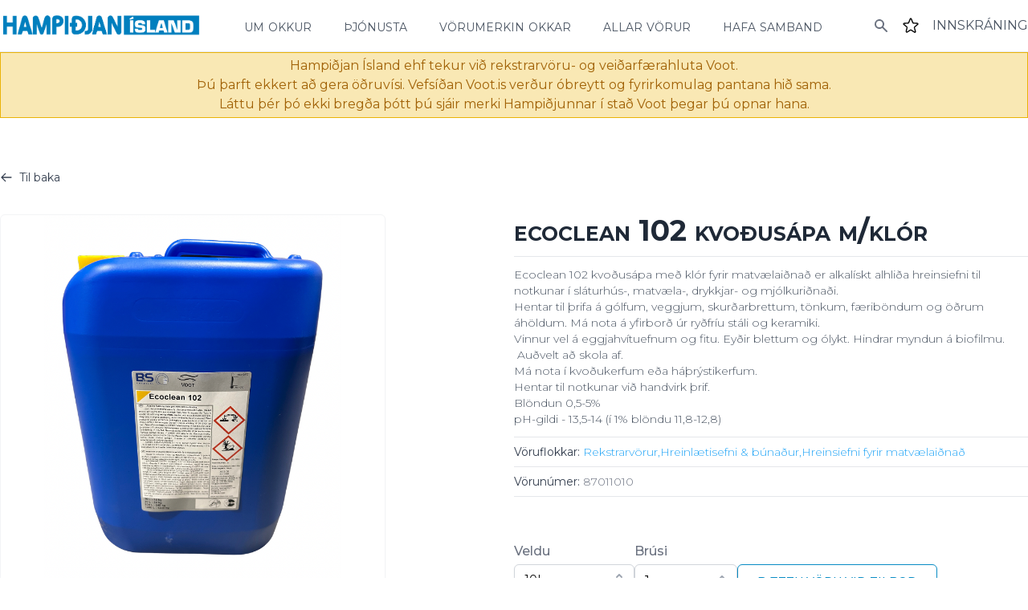

--- FILE ---
content_type: text/html; charset=UTF-8
request_url: https://www.voot.is/rekstrarvorur/ecoclean-102-kvodjusapa-m-klor
body_size: 10168
content:
<!DOCTYPE html>
<html lang="is">

<head>
    <meta charset="utf-8">
    <meta name="viewport" content="width=device-width, initial-scale=1">
    <meta name="author" content="Milos Petrovic | milosptr.dev" />
    <meta name="description"
        content="Hampiðjan býður upp á þrautreyndar rekstrarvörur fyrir sjó og land á hagstæðu verði, allt á einum stað" />
    <link rel="icon" href="/favicon.png" sizes="any">
    <link rel="shortcut icon" href="/favicon.png" sizes="any">
    <link rel="apple-touch-icon" href="/apple-touch-icon.png">

    <!--FACEBOOK-->
    <meta property="og:image" content="https://www.voot.is/hampidjan.png">
    <meta property="og:image:type" content="image/png">
    <meta property="og:image:width" content="1024">
    <meta property="og:image:height" content="1024">
    <meta property="og:type" content="website" />
    <meta property="og:url" content="https://www.voot.is/" />
    <meta property="og:title" content="Hampiðjan Ísland" />
    <meta property="og:description" content="Þrautreyndar rekstrarvörur fyrir sjó og land, allt á einum stað" />

    <title>Hampiðjan | Ecoclean 102 kvoðusápa m/klór</title>

    <link rel="preconnect" href="https://fonts.googleapis.com">
    <link rel="preconnect" href="https://fonts.gstatic.com" crossorigin>
    <link
        href="https://fonts.googleapis.com/css2?family=Montserrat:wght@100;200;300;400;500;600;700;800&=Lora:ital,wght@0,400;1,500&display=swap"
        rel="stylesheet">
    <script>
        (function(__wpcc) {
            __wpcc.d = __wpcc.d || {};
            __wpcc.d.scope = {};
            __wpcc.d.createTemplateTagFirstArg = function(a) {
                return a.raw = a
            };
            __wpcc.d.createTemplateTagFirstArgWithRaw = function(a, b) {
                a.raw = b;
                return a
            };
            __wpcc.d.getGlobal = function(a) {
                a = ["object" == typeof globalThis && globalThis, a, "object" == typeof window && window,
                    "object" == typeof self && self, "object" == typeof global && global
                ];
                for (var b = 0; b < a.length; ++b) {
                    var c = a[b];
                    if (c && c.Math == Math) return c
                }
                throw Error("Cannot find global object");
            };
            __wpcc.d.global = __wpcc.d.getGlobal(this);
            var g;
            "undefined" === typeof g && (g = function() {});
            g.p = "";
        }).call(this || window, (window.__wpcc = window.__wpcc || {}));

        (function(__wpcc) {
            var r = function(a) {
                    return h ? a instanceof HTMLElement : a && "object" === typeof a && null !== a && 1 === a
                        .nodeType && "string" === typeof a.nodeName
                },
                t = function(a, b) {
                    b.forEach(function(c) {
                        a.classList.add(c)
                    })
                },
                u = function(a, b) {
                    b.forEach(function(c) {
                        a.classList.remove(c)
                    })
                },
                x = function() {
                    throw Error("Missing parameter");
                },
                y = function(a) {
                    this.isShowing = !1;
                    var b = void 0 === a.namespace ? null : a.namespace,
                        c = void 0 === a.zoomFactor ? x() : a.zoomFactor;
                    a = void 0 === a.containerEl ? x() : a.containerEl;
                    this.settings = {
                        namespace: b,
                        zoomFactor: c,
                        containerEl: a
                    };
                    this.openClasses = this._buildClasses("open");
                    this._buildElement()
                },
                z = function(a) {
                    a = void 0 === a ? {} : a;
                    this._show = this._show.bind(this);
                    this._hide = this._hide.bind(this);
                    this._handleEntry = this._handleEntry.bind(this);
                    this._handleMovement = this._handleMovement.bind(this);
                    var b = void 0 === a.el ? x() : a.el,
                        c = void 0 === a.zoomPane ? x() : a.zoomPane,
                        e = void 0 === a.sourceAttribute ? x() : a.sourceAttribute,
                        f = void 0 === a.handleTouch ? x() : a.handleTouch,
                        q = void 0 === a.onShow ? null : a.onShow,
                        k = void 0 === a.onHide ? null : a.onHide,
                        v = void 0 === a.hoverDelay ? 0 : a.hoverDelay,
                        w = void 0 === a.touchDelay ? 0 : a.touchDelay,
                        l = void 0 === a.hoverBoundingBox ? x() : a.hoverBoundingBox,
                        m = void 0 === a.touchBoundingBox ? x() : a.touchBoundingBox,
                        n = void 0 === a.namespace ? null : a.namespace,
                        p = void 0 === a.zoomFactor ? x() : a.zoomFactor,
                        B = void 0 === a.boundingBoxContainer ? x() : a.boundingBoxContainer;
                    this.settings = {
                        el: b,
                        zoomPane: c,
                        sourceAttribute: e,
                        handleTouch: f,
                        onShow: q,
                        onHide: k,
                        hoverDelay: v,
                        touchDelay: w,
                        hoverBoundingBox: l,
                        touchBoundingBox: m,
                        namespace: n,
                        zoomFactor: p,
                        boundingBoxContainer: B,
                        passive: void 0 === a.passive ? !1 : a.passive
                    };
                    if (this.settings.hoverBoundingBox || this.settings.touchBoundingBox) this.boundingBox = new y({
                        namespace: this.settings.namespace,
                        zoomFactor: this.settings.zoomFactor,
                        containerEl: this.settings.boundingBoxContainer
                    });
                    this.enabled = !0;
                    this._bindEvents()
                },
                A = function(a) {
                    a = void 0 === a ? {} : a;
                    this.HAS_ANIMATION = !1;
                    if ("undefined" !== typeof document) {
                        var b = document.createElement("div").style;
                        this.HAS_ANIMATION = "animation" in b || "webkitAnimation" in b
                    }
                    this._completeShow = this._completeShow.bind(this);
                    this._completeHide = this._completeHide.bind(this);
                    this._handleLoad = this._handleLoad.bind(this);
                    this.isShowing = !1;
                    b = void 0 === a.container ? null : a.container;
                    var c = void 0 === a.zoomFactor ? x() : a.zoomFactor,
                        e = void 0 === a.inline ? x() : a.inline,
                        f = void 0 === a.namespace ? null : a.namespace,
                        q = void 0 === a.showWhitespaceAtEdges ? x() : a.showWhitespaceAtEdges,
                        k = void 0 === a.containInline ? x() : a.containInline;
                    this.settings = {
                        container: b,
                        zoomFactor: c,
                        inline: e,
                        namespace: f,
                        showWhitespaceAtEdges: q,
                        containInline: k,
                        inlineOffsetX: void 0 ===
                            a.inlineOffsetX ? 0 : a.inlineOffsetX,
                        inlineOffsetY: void 0 === a.inlineOffsetY ? 0 : a.inlineOffsetY,
                        inlineContainer: void 0 === a.inlineContainer ? document.body : a.inlineContainer
                    };
                    this.openClasses = this._buildClasses("open");
                    this.openingClasses = this._buildClasses("opening");
                    this.closingClasses = this._buildClasses("closing");
                    this.inlineClasses = this._buildClasses("inline");
                    this.loadingClasses = this._buildClasses("loading");
                    this._buildElement()
                },
                C = function(a, b) {
                    b = void 0 === b ? {} : b;
                    this.VERSION = "1.4.5";
                    this.triggerEl =
                        a;
                    this.destroy = this.destroy.bind(this);
                    if (!r(this.triggerEl)) throw new TypeError(
                        "`new Drift` requires a DOM element as its first argument.");
                    a = b.namespace || null;
                    var c = b.showWhitespaceAtEdges || !1,
                        e = b.containInline || !1,
                        f = b.inlineOffsetX || 0,
                        q = b.inlineOffsetY || 0,
                        k = b.inlineContainer || document.body,
                        v = b.sourceAttribute || "data-zoom",
                        w = b.zoomFactor || 3,
                        l = void 0 === b.paneContainer ? document.body : b.paneContainer,
                        m = b.inlinePane || 375,
                        n = "handleTouch" in b ? !!b.handleTouch : !0,
                        p = b.onShow || null,
                        B = b.onHide || null,
                        D = "injectBaseStyles" in
                        b ? !!b.injectBaseStyles : !0,
                        E = b.hoverDelay || 0,
                        F = b.touchDelay || 0,
                        G = b.hoverBoundingBox || !1,
                        H = b.touchBoundingBox || !1,
                        I = b.boundingBoxContainer || document.body;
                    b = b.passive || !1;
                    if (!0 !== m && !r(l)) throw new TypeError(
                        "`paneContainer` must be a DOM element when `inlinePane !== true`");
                    if (!r(k)) throw new TypeError("`inlineContainer` must be a DOM element");
                    this.settings = {
                        namespace: a,
                        showWhitespaceAtEdges: c,
                        containInline: e,
                        inlineOffsetX: f,
                        inlineOffsetY: q,
                        inlineContainer: k,
                        sourceAttribute: v,
                        zoomFactor: w,
                        paneContainer: l,
                        inlinePane: m,
                        handleTouch: n,
                        onShow: p,
                        onHide: B,
                        injectBaseStyles: D,
                        hoverDelay: E,
                        touchDelay: F,
                        hoverBoundingBox: G,
                        touchBoundingBox: H,
                        boundingBoxContainer: I,
                        passive: b
                    };
                    this.settings.injectBaseStyles && !document.querySelector(".drift-base-styles") && (b = document
                        .createElement("style"), b.type = "text/css", b.classList.add("drift-base-styles"), b
                        .appendChild(document.createTextNode(
                            ".drift-bounding-box,.drift-zoom-pane{position:absolute;pointer-events:none}@keyframes noop{0%{zoom:1}}@-webkit-keyframes noop{0%{zoom:1}}.drift-zoom-pane.drift-open{display:block}.drift-zoom-pane.drift-closing,.drift-zoom-pane.drift-opening{animation:noop 1ms;-webkit-animation:noop 1ms}.drift-zoom-pane{overflow:hidden;width:100%;height:100%;top:0;left:0}.drift-zoom-pane-loader{display:none}.drift-zoom-pane img{position:absolute;display:block;max-width:none;max-height:none}"
                        )),
                        a = document.head, a.insertBefore(b, a.firstChild));
                    this._buildZoomPane();
                    this._buildTrigger()
                },
                h = "object" === typeof HTMLElement;
            y.prototype._buildClasses = function(a) {
                var b = ["drift-" + a],
                    c = this.settings.namespace;
                c && b.push(c + "-" + a);
                return b
            };
            y.prototype._buildElement = function() {
                this.el = document.createElement("div");
                t(this.el, this._buildClasses("bounding-box"))
            };
            y.prototype.show = function(a, b) {
                this.isShowing = !0;
                this.settings.containerEl.appendChild(this.el);
                var c = this.el.style;
                c.width = Math.round(a / this.settings.zoomFactor) + "px";
                c.height = Math.round(b / this.settings.zoomFactor) + "px";
                t(this.el, this.openClasses)
            };
            y.prototype.hide = function() {
                this.isShowing && this.settings.containerEl.removeChild(this.el);
                this.isShowing = !1;
                u(this.el, this.openClasses)
            };
            y.prototype.setPosition = function(a, b, c) {
                var e = window.pageXOffset,
                    f = window.pageYOffset;
                a = c.left + a * c.width - this.el.clientWidth / 2 + e;
                b = c.top + b * c.height - this.el.clientHeight / 2 + f;
                a < c.left + e ? a = c.left + e : a + this.el.clientWidth > c.left + c.width + e && (a = c.left + c
                    .width - this.el.clientWidth + e);
                b < c.top + f ? b = c.top + f : b + this.el.clientHeight > c.top + c.height + f && (b = c.top + c
                    .height - this.el.clientHeight + f);
                this.el.style.left = a + "px";
                this.el.style.top = b + "px"
            };
            z.prototype._preventDefault = function(a) {
                a.preventDefault()
            };
            z.prototype._preventDefaultAllowTouchScroll = function(a) {
                this.settings.touchDelay && this._isTouchEvent(a) && !this.isShowing || a.preventDefault()
            };
            z.prototype._isTouchEvent = function(a) {
                return !!a.touches
            };
            z.prototype._bindEvents = function() {
                this.settings.el.addEventListener("mouseenter", this._handleEntry, !1);
                this.settings.el.addEventListener("mouseleave", this._hide, !1);
                this.settings.el.addEventListener("mousemove", this._handleMovement, !1);
                var a = {
                    passive: this.settings.passive
                };
                this.settings.handleTouch ? (this.settings.el.addEventListener("touchstart", this._handleEntry, a),
                        this.settings.el.addEventListener("touchend", this._hide, !1), this.settings.el
                        .addEventListener("touchmove", this._handleMovement, a)) :
                    (this.settings.el.addEventListener("touchstart", this._preventDefault, a), this.settings.el
                        .addEventListener("touchend", this._preventDefault, !1), this.settings.el.addEventListener(
                            "touchmove", this._preventDefault, a))
            };
            z.prototype._unbindEvents = function() {
                this.settings.el.removeEventListener("mouseenter", this._handleEntry, !1);
                this.settings.el.removeEventListener("mouseleave", this._hide, !1);
                this.settings.el.removeEventListener("mousemove", this._handleMovement, !1);
                this.settings.handleTouch ? (this.settings.el.removeEventListener("touchstart", this._handleEntry, !
                        1), this.settings.el.removeEventListener("touchend", this._hide, !1), this.settings.el
                    .removeEventListener("touchmove", this._handleMovement, !1)) : (this.settings.el
                    .removeEventListener("touchstart",
                        this._preventDefault, !1), this.settings.el.removeEventListener("touchend", this
                        ._preventDefault, !1), this.settings.el.removeEventListener("touchmove", this
                        ._preventDefault, !1))
            };
            z.prototype._handleEntry = function(a) {
                this._preventDefaultAllowTouchScroll(a);
                this._lastMovement = a;
                "mouseenter" == a.type && this.settings.hoverDelay ? this.entryTimeout = setTimeout(this._show, this
                    .settings.hoverDelay) : this.settings.touchDelay ? this.entryTimeout = setTimeout(this
                    ._show, this.settings.touchDelay) : this._show()
            };
            z.prototype._show = function() {
                if (this.enabled) {
                    var a = this.settings.onShow;
                    a && "function" === typeof a && a();
                    this.settings.zoomPane.show(this.settings.el.getAttribute(this.settings.sourceAttribute), this
                        .settings.el.clientWidth, this.settings.el.clientHeight);
                    this._lastMovement && ((a = this._lastMovement.touches) && this.settings.touchBoundingBox || !
                        a && this.settings.hoverBoundingBox) && this.boundingBox.show(this.settings.zoomPane.el
                        .clientWidth, this.settings.zoomPane.el.clientHeight);
                    this._handleMovement()
                }
            };
            z.prototype._hide = function(a) {
                a && this._preventDefaultAllowTouchScroll(a);
                this._lastMovement = null;
                this.entryTimeout && clearTimeout(this.entryTimeout);
                this.boundingBox && this.boundingBox.hide();
                (a = this.settings.onHide) && "function" === typeof a && a();
                this.settings.zoomPane.hide()
            };
            z.prototype._handleMovement = function(a) {
                if (a) this._preventDefaultAllowTouchScroll(a), this._lastMovement = a;
                else if (this._lastMovement) a = this._lastMovement;
                else return;
                if (a.touches) {
                    a = a.touches[0];
                    var b = a.clientX;
                    var c = a.clientY
                } else b = a.clientX, c = a.clientY;
                a = this.settings.el.getBoundingClientRect();
                b = (b - a.left) / this.settings.el.clientWidth;
                c = (c - a.top) / this.settings.el.clientHeight;
                this.boundingBox && this.boundingBox.setPosition(b, c, a);
                this.settings.zoomPane.setPosition(b, c, a)
            };
            __wpcc.d.global.Object.defineProperties(z.prototype, {
                isShowing: {
                    configurable: !0,
                    enumerable: !0,
                    get: function() {
                        return this.settings.zoomPane.isShowing
                    }
                }
            });
            A.prototype._buildClasses = function(a) {
                var b = ["drift-" + a],
                    c = this.settings.namespace;
                c && b.push(c + "-" + a);
                return b
            };
            A.prototype._buildElement = function() {
                this.el = document.createElement("div");
                t(this.el, this._buildClasses("zoom-pane"));
                var a = document.createElement("div");
                t(a, this._buildClasses("zoom-pane-loader"));
                this.el.appendChild(a);
                this.imgEl = document.createElement("img");
                this.el.appendChild(this.imgEl)
            };
            A.prototype._setImageURL = function(a) {
                this.imgEl.setAttribute("src", a)
            };
            A.prototype._setImageSize = function(a, b) {
                this.imgEl.style.width = a * this.settings.zoomFactor + "px";
                this.imgEl.style.height = b * this.settings.zoomFactor + "px"
            };
            A.prototype.setPosition = function(a, b, c) {
                var e = this.imgEl.offsetWidth,
                    f = this.imgEl.offsetHeight,
                    q = this.el.offsetWidth,
                    k = this.el.offsetHeight,
                    v = q / 2 - e * a,
                    w = k / 2 - f * b,
                    l = q - e,
                    m = k - f,
                    n = 0 < l,
                    p = 0 < m;
                f = n ? l / 2 : 0;
                e = p ? m / 2 : 0;
                l = n ? l / 2 : l;
                m = p ? m / 2 : m;
                this.el.parentElement === this.settings.inlineContainer && (p = window.pageXOffset, n = window
                    .pageYOffset, a = c.left + a * c.width - q / 2 + this.settings.inlineOffsetX + p, b = c
                    .top + b * c.height - k / 2 + this.settings.inlineOffsetY + n, this.settings
                    .containInline && (a < c.left + p ? a = c.left + p : a + q > c.left + c.width + p &&
                        (a = c.left + c.width - q + p), b < c.top + n ? b = c.top + n : b + k > c.top + c
                        .height + n && (b = c.top + c.height - k + n)), this.el.style.left = a + "px", this.el
                    .style.top = b + "px");
                this.settings.showWhitespaceAtEdges || (v > f ? v = f : v < l && (v = l), w > e ? w = e : w < m && (
                    w = m));
                this.imgEl.style.transform = "translate(" + v + "px, " + w + "px)";
                this.imgEl.style.webkitTransform = "translate(" + v + "px, " + w + "px)"
            };
            A.prototype._removeListenersAndResetClasses = function() {
                this.el.removeEventListener("animationend", this._completeShow, !1);
                this.el.removeEventListener("animationend", this._completeHide, !1);
                this.el.removeEventListener("webkitAnimationEnd", this._completeShow, !1);
                this.el.removeEventListener("webkitAnimationEnd", this._completeHide, !1);
                u(this.el, this.openClasses);
                u(this.el, this.closingClasses)
            };
            A.prototype.show = function(a, b, c) {
                this._removeListenersAndResetClasses();
                this.isShowing = !0;
                t(this.el, this.openClasses);
                this.imgEl.getAttribute("src") != a && (t(this.el, this.loadingClasses), this.imgEl
                    .addEventListener("load", this._handleLoad, !1), this._setImageURL(a));
                this._setImageSize(b, c);
                this._isInline ? this._showInline() : this._showInContainer();
                this.HAS_ANIMATION && (this.el.addEventListener("animationend", this._completeShow, !1), this.el
                    .addEventListener("webkitAnimationEnd", this._completeShow, !1), t(this.el,
                        this.openingClasses))
            };
            A.prototype._showInline = function() {
                this.settings.inlineContainer.appendChild(this.el);
                t(this.el, this.inlineClasses)
            };
            A.prototype._showInContainer = function() {
                this.settings.container.appendChild(this.el)
            };
            A.prototype.hide = function() {
                this._removeListenersAndResetClasses();
                this.isShowing = !1;
                this.HAS_ANIMATION ? (this.el.addEventListener("animationend", this._completeHide, !1), this.el
                    .addEventListener("webkitAnimationEnd", this._completeHide, !1), t(this.el, this
                        .closingClasses)) : (u(this.el, this.openClasses), u(this.el, this.inlineClasses))
            };
            A.prototype._completeShow = function() {
                this.el.removeEventListener("animationend", this._completeShow, !1);
                this.el.removeEventListener("webkitAnimationEnd", this._completeShow, !1);
                u(this.el, this.openingClasses)
            };
            A.prototype._completeHide = function() {
                this.el.removeEventListener("animationend", this._completeHide, !1);
                this.el.removeEventListener("webkitAnimationEnd", this._completeHide, !1);
                u(this.el, this.openClasses);
                u(this.el, this.closingClasses);
                u(this.el, this.inlineClasses);
                this.el.style.left = "";
                this.el.style.top = "";
                this.el.parentElement === this.settings.container ? this.settings.container.removeChild(this.el) :
                    this.el.parentElement === this.settings.inlineContainer && this.settings.inlineContainer
                    .removeChild(this.el)
            };
            A.prototype._handleLoad = function() {
                this.imgEl.removeEventListener("load", this._handleLoad, !1);
                u(this.el, this.loadingClasses)
            };
            __wpcc.d.global.Object.defineProperties(A.prototype, {
                _isInline: {
                    configurable: !0,
                    enumerable: !0,
                    get: function() {
                        var a = this.settings.inline;
                        return !0 === a || "number" === typeof a && window.innerWidth <= a
                    }
                }
            });
            C.prototype._buildZoomPane = function() {
                this.zoomPane = new A({
                    container: this.settings.paneContainer,
                    zoomFactor: this.settings.zoomFactor,
                    showWhitespaceAtEdges: this.settings.showWhitespaceAtEdges,
                    containInline: this.settings.containInline,
                    inline: this.settings.inlinePane,
                    namespace: this.settings.namespace,
                    inlineOffsetX: this.settings.inlineOffsetX,
                    inlineOffsetY: this.settings.inlineOffsetY,
                    inlineContainer: this.settings.inlineContainer
                })
            };
            C.prototype._buildTrigger = function() {
                this.trigger = new z({
                    el: this.triggerEl,
                    zoomPane: this.zoomPane,
                    handleTouch: this.settings.handleTouch,
                    onShow: this.settings.onShow,
                    onHide: this.settings.onHide,
                    sourceAttribute: this.settings.sourceAttribute,
                    hoverDelay: this.settings.hoverDelay,
                    touchDelay: this.settings.touchDelay,
                    hoverBoundingBox: this.settings.hoverBoundingBox,
                    touchBoundingBox: this.settings.touchBoundingBox,
                    namespace: this.settings.namespace,
                    zoomFactor: this.settings.zoomFactor,
                    boundingBoxContainer: this.settings.boundingBoxContainer,
                    passive: this.settings.passive
                })
            };
            C.prototype.setZoomImageURL = function(a) {
                this.zoomPane._setImageURL(a)
            };
            C.prototype.disable = function() {
                this.trigger.enabled = !1
            };
            C.prototype.enable = function() {
                this.trigger.enabled = !0
            };
            C.prototype.destroy = function() {
                this.trigger._hide();
                this.trigger._unbindEvents()
            };
            __wpcc.d.global.Object.defineProperties(C.prototype, {
                isShowing: {
                    configurable: !0,
                    enumerable: !0,
                    get: function() {
                        return this.zoomPane.isShowing
                    }
                },
                zoomFactor: {
                    configurable: !0,
                    enumerable: !0,
                    get: function() {
                        return this.settings.zoomFactor
                    },
                    set: function(a) {
                        this.settings.zoomFactor = a;
                        this.zoomPane.settings.zoomFactor = a;
                        this.trigger.settings.zoomFactor = a;
                        this.boundingBox.settings.zoomFactor = a
                    }
                }
            });
            Object.defineProperty(C.prototype, "isShowing", {
                get: function() {
                    return this.isShowing
                }
            });
            Object.defineProperty(C.prototype, "zoomFactor", {
                get: function() {
                    return this.zoomFactor
                },
                set: function(a) {
                    this.zoomFactor = a
                }
            });
            C.prototype.setZoomImageURL = C.prototype.setZoomImageURL;
            C.prototype.disable = C.prototype.disable;
            C.prototype.enable = C.prototype.enable;
            C.prototype.destroy = C.prototype.destroy;
            window.Drift = C;
        }).call(this || window, (window.__wpcc = window.__wpcc || {}));

        //# sourceMappingURL=Drift.min.js.map
    </script>
    <link rel="preload" as="style" href="https://www.voot.is/build/assets/app.36114722.css" /><link rel="preload" as="style" href="https://www.voot.is/build/assets/app.8353ab8f.css" /><link rel="modulepreload" href="https://www.voot.is/build/assets/app.b12171ec.js" /><link rel="modulepreload" href="https://www.voot.is/build/assets/plugin-vue_export-helper.1adc5d1d.js" /><link rel="stylesheet" href="https://www.voot.is/build/assets/app.36114722.css" /><link rel="stylesheet" href="https://www.voot.is/build/assets/app.8353ab8f.css" /><script type="module" src="https://www.voot.is/build/assets/app.b12171ec.js"></script>
    <!-- Meta Pixel Code -->
    <script>
      ! function(f, b, e, v, n, t, s) {
        if (f.fbq) return;
        n = f.fbq = function() {
          n.callMethod ? n.callMethod.apply(n, arguments) : n.queue.push(arguments)
        };
        if (!f._fbq) f._fbq = n;
        n.push = n;
        n.loaded = !0;
        n.version = '2.0';
        n.queue = [];
        t = b.createElement(e);
        t.async = !0;
        t.src = v;
        s = b.getElementsByTagName(e)[0];
        s.parentNode.insertBefore(t, s)
      }(window, document, 'script', 'https://connect.facebook.net/en_US/fbevents.js');
      fbq('init', '936021243500376');
      fbq('track', 'PageView');
    </script>
    <noscript>
      <img height="1" width="1" src="https://www.facebook.com/tr?id=936021243500376&ev=PageView
    &noscript=1" />
    </noscript>
    <!-- End Meta Pixel Code -->
</head>

<body class="voot">
            <nav id="navigation" class="relative z-10 border-b border-gray-200 bg-white">
    <div class="container mx-auto">
        <div class="relative flex items-center justify-between h-16">
            <div class="flex items-center px-2 lg:px-0 h-full">
                <div class="flex-shrink-0 h-full flex items-center">
                    <a href="/" aria-label="Home">
                        <img class="block lg:hidden h-5 w-auto" src="/images/hamp-logo-retina.png" alt="Hampiðjan">
                        <img class="hidden lg:block h-8 w-auto" src="/images/hampidjan-island.png" alt="Hampiðjan">
                    </a>
                </div>
                <div id="main-menu" class="lg:block lg:ml-6">
                    <div class="flex flex-col sm:flex-row space-x-4 ">
                                                <div class="sm:hidden flex justify-between pt-4 pb-8">
                            <a href="/" aria-label="Home">
                                <img class="block h-10 w-auto" src="/images/logo-white.svg" alt="Hampiðjan">
                            </a>
                            <div id="close-menu-btn">
                                <svg class="w-8 h-8" fill="none" stroke="#fff" viewBox="0 0 24 24"
                                    xmlns="http://www.w3.org/2000/svg">
                                    <path stroke-linecap="round" stroke-linejoin="round" stroke-width="2"
                                        d="M6 18L18 6M6 6l12 12"></path>
                                </svg>
                            </div>
                        </div>
                        <!-- Current: "bg-gray-900 text-white", Default: "text-gray-300 hover:bg-gray-700 hover:text-white" -->
                        <a href="/um-okkur"
                            class="leading-none text-gray-600 hover:text-primary-light px-3 py-2 rounded-md text-xl small-caps ">um okkur</a>
                        <a href="/thjonusta"
                            class="leading-none text-gray-600 hover:text-primary-light px-3 py-2 rounded-md text-xl small-caps ">þjónusta</a>
                        <a href="/vorumerkin-okkar"
                            class="leading-none text-gray-600 hover:text-primary-light px-3 py-2 rounded-md text-xl small-caps ">vörumerkin okkar</a>
                        <a href="/vorur"
                            class="leading-none text-gray-600 hover:text-primary-light px-3 py-2 rounded-md text-xl small-caps ">allar vörur</a>
                        <a href="/hafa-samband"
                            class="leading-none text-gray-600 hover:text-primary-light px-3 py-2 rounded-md text-xl small-caps ">hafa samband</a>
                    </div>
                </div>
            </div>
            <div id="nav-search" class="absolute top-0 right-0 mr-20 mt-3 justify-center lg:ml-6 lg:justify-end hidden">
                <div class="max-w-lg w-full lg:max-w-xs">
                    <label for="search" class="sr-only">Search</label>
                    <div class="relative z-0">
                        <div class="absolute inset-y-0 left-0 pl-3 flex items-center pointer-events-none">
                            <!-- Heroicon name: solid/search -->
                            <svg class="h-5 w-5 text-gray-400" xmlns="http://www.w3.org/2000/svg" viewBox="0 0 20 20"
                                fill="currentColor" aria-hidden="true">
                                <path fill-rule="evenodd"
                                    d="M8 4a4 4 0 100 8 4 4 0 000-8zM2 8a6 6 0 1110.89 3.476l4.817 4.817a1 1 0 01-1.414 1.414l-4.816-4.816A6 6 0 012 8z"
                                    clip-rule="evenodd" />
                            </svg>
                        </div>
                        <form action="/products/search" method="GET" class="sm:mr-16">
                            <input id="search" name="q"
                                class="block w-full pl-10 pr-3 py-2 font-light border border-transparent border-gray-200 rounded-md leading-5 bg-gray-50 text-gray-900 placeholder-gray-500 focus:outline-none"
                                placeholder="leita" type="search">
                        </form>
                    </div>
                </div>
            </div>
            <div class="flex items-center relative z-10">
                <div id="open-search-btn" class="cursor-pointer">
                    <svg class="h-5 w-5 text-gray-500" xmlns="http://www.w3.org/2000/svg" viewBox="0 0 20 20"
                        fill="currentColor" aria-hidden="true">
                        <path fill-rule="evenodd"
                            d="M8 4a4 4 0 100 8 4 4 0 000-8zM2 8a6 6 0 1110.89 3.476l4.817 4.817a1 1 0 01-1.414 1.414l-4.816-4.816A6 6 0 012 8z"
                            clip-rule="evenodd" />
                    </svg>
                </div>
                
                <a href="/app/favourites" class="ml-4 text-gray-600 hover:text-primary-lighter relative"
                    aria-label="Favourites">
                    <svg xmlns="http://www.w3.org/2000/svg" width="22" height="22" fill="#000000"
                        viewBox="0 0 256 256" @click="addToFavourites">
                        <rect width="256" height="256" fill="none"></rect>
                        <path
                            d="M132.4,190.7l50.4,32c6.5,4.1,14.5-2,12.6-9.5l-14.6-57.4a8.7,8.7,0,0,1,2.9-8.8l45.2-37.7c5.9-4.9,2.9-14.8-4.8-15.3l-59-3.8a8.3,8.3,0,0,1-7.3-5.4l-22-55.4a8.3,8.3,0,0,0-15.6,0l-22,55.4a8.3,8.3,0,0,1-7.3,5.4L31.9,94c-7.7.5-10.7,10.4-4.8,15.3L72.3,147a8.7,8.7,0,0,1,2.9,8.8L61.7,209c-2.3,9,7.3,16.3,15,11.4l46.9-29.7A8.2,8.2,0,0,1,132.4,190.7Z"
                            fill="none" stroke="#000000" stroke-linecap="round" stroke-linejoin="round"
                            stroke-width="16"></path>
                    </svg>
                </a>
                                                <a href="https://www.voot.is/registration"
                    class="small-caps uppercase font-semibold ml-4 text-gray-600 hover:text-primary-light"
                    aria-label="Login">
                    <span class="hidden lg:block">
                                                    innskráning
                                            </span>
                    <svg viewBox="-0.5 -0.5 24 24" width="20" height="20" fill="none" xmlns="http://www.w3.org/2000/svg" class="lg:hidden">
                        <path stroke="#444444" d="M7.666666666666667 5.75a3.8333333333333335 3.8333333333333335 0 1 0 7.666666666666667 0 3.8333333333333335 3.8333333333333335 0 1 0 -7.666666666666667 0" stroke-width="2"></path>
                        <path stroke="#444444" stroke-width="2" d="M19.166666666666668 16.770833333333336c0 2.3817458333333335 0 4.3125 -7.666666666666667 4.3125s-7.666666666666667 -1.9307541666666668 -7.666666666666667 -4.3125S7.265815 12.458333333333334 11.5 12.458333333333334c4.234204166666667 0 7.666666666666667 1.9307541666666668 7.666666666666667 4.3125Z"></path>
                    </svg>
                </a>
                <div id="open-menu-btn" class="sm:hidden ml-4 text-gray-600 hover:text-primary-light">
                    <svg class="w-6 h-6" fill="none" stroke="currentColor" viewBox="0 0 24 24"
                        xmlns="http://www.w3.org/2000/svg">
                        <path stroke-linecap="round" stroke-linejoin="round" stroke-width="2"
                            d="M4 6h16M4 12h16M4 18h16"></path>
                    </svg>
                </div>
            </div>
        </div>
    </div>
</nav>
<div class="py-1 px-4 flex flex-col text-center bg-yellow-500 bg-opacity-30 text-yellow-700 border border-solid border-yellow-500 text-sm lg:text-base">
    <div>Hampiðjan Ísland ehf tekur við rekstrarvöru- og veiðarfærahluta Voot.</div>
    <div>Þú þarft ekkert að gera öðruvísi. Vefsíðan Voot.is verður óbreytt og fyrirkomulag pantana hið sama.</div>
    <div>Láttu þér þó ekki bregða þótt þú sjáir merki Hampiðjunnar í stað Voot þegar þú opnar hana. </div>
</div>
            <section id="single-product">
  <div class="container mx-auto">
    <div class="py-2 mt-12">
      <a href="/hreinsiefni-fyri" class="text-pprimary-light group flex items-center py-2 text-sm font-normal rounded-md text-gray-700">
        <svg class="w-4 h-4 mr-2" fill="none" stroke="currentColor" viewBox="0 0 24 24" xmlns="http://www.w3.org/2000/svg"><path stroke-linecap="round" stroke-linejoin="round" stroke-width="2" d="M10 19l-7-7m0 0l7-7m-7 7h18"></path></svg>
        <div class="">Til baka</div>
      </a>
    </div>
    <div class="py-2 mt-3 flex flex-col sm:flex-row justify-between">
      <div class="sm:w-2/5 sm:pr-8">
                <div class="single-product-gallery relative">
          <div id="single-product-bigimage" class="w-full aspect-w-1 aspect-h-1 single-product-gallery--big rounded-md border border-gray-100 shadow-sm">
            <div class="h-full bg-contain bg-center bg-no-repeat rounded-md single-product-bigimage-url " data-zoom="/uploads/1694004306_Ecoclean 102.png" style="background-image: url('/uploads/1694004306_Ecoclean 102.png');"></div>
          </div>
                    <div class="drift-zoom-pane"></div>
          <div id="single-product-gallery" class="flex flex-wrap sm:flex-nowrap items-center gap-4 overflow-hidden mt-4">
                          <div class="w-24 sm:w-32 h-24 sm:h-32 rounded-md  border border-gray-100 shadow-sm">
                <div class="h-full bg-center bg-contain bg-no-repeat cursor-pointer" style="background-image: url('/uploads/1694004306_Ecoclean 102.png')" data-image="/uploads/1694004306_Ecoclean 102.png"></div>
              </div>
                      </div>
        </div>
      </div>
      <div class="sm:w-1/2 mt-16 sm:mt-0">
        <h1 class="text-gray-800 text-4xl font-bold">
          Ecoclean 102 kvoðusápa m/klór
        </h1>
                <div class="single-product-description mt-3 pt-3 text-base text-gray-600 font-light border-t border-gray-200">
          <p>Ecoclean 102 kvoðusápa með klór fyrir matvælaiðnað er alkalískt alhliða hreinsiefni til notkunar í sláturhús-, matvæla-, drykkjar- og mjólkuriðnaði.</p><p>Hentar til þrifa á gólfum, veggjum, skurðarbrettum, tönkum, færiböndum og öðrum áhöldum. Má nota á yfirborð úr ryðfríu stáli og keramiki.</p><p>Vinnur vel á eggjahvítuefnum og fitu. Eyðir blettum og ólykt. Hindrar myndun á biofilmu. &nbsp;Auðvelt að skola af.</p><p>Má nota í kvoðukerfum eða háþrýstikerfum.</p><p>Hentar til notkunar við handvirk þrif.</p><p>Blöndun 0,5-5%</p><p>pH-gildi - 13,5-14 (í 1% blöndu 11,8-12,8)</p>
        </div>
        <div class="mt-3 text-sm font-light flex flex-wrap gap-1 items-center pt-2 border-t border-gray-200">
          <div class="mr-1 text-gray-700">Vöruflokkar:</div>
                      <a href="/rekstrarvorur" class="text-primary-lighter font-light"> Rekstrarvörur, </a>
                      <a href="/hreinlætisefni-&amp;-búnaður" class="text-primary-lighter font-light"> Hreinlætisefni &amp; búnaður, </a>
                      <a href="/hreinsiefni-fyri" class="text-primary-lighter font-light"> Hreinsiefni fyrir matvælaiðnað</a>
                  </div>
                <div class="mt-2 text-sm font-light flex items-center pt-2 pb-2 border-t border-b border-gray-200">
          <div class="mr-1 text-gray-700">Vörunúmer:</div>
          <div id="single-product-sku" class="text-gray-500 font-light">87011010</div>
        </div>
        <div class="mt-2 text-sm font-light flex items-center pt-2 pb-2">
                  </div>
          <div id="single-product-variations"
            key="0"
            index="1094"
            sku="87011010"
            qty="Brúsi"
            variations="[{&quot;id&quot;:11437,&quot;product_id&quot;:1094,&quot;value&quot;:&quot;10L&quot;,&quot;sku&quot;:&quot;87011010&quot;,&quot;quantity&quot;:0,&quot;file_path&quot;:null,&quot;order&quot;:99,&quot;created_at&quot;:&quot;2023-09-06T12:45:08.000000Z&quot;,&quot;updated_at&quot;:&quot;2023-09-06T12:45:08.000000Z&quot;},{&quot;id&quot;:11438,&quot;product_id&quot;:1094,&quot;value&quot;:&quot;200L&quot;,&quot;sku&quot;:&quot;87011092&quot;,&quot;quantity&quot;:0,&quot;file_path&quot;:null,&quot;order&quot;:99,&quot;created_at&quot;:&quot;2023-09-06T12:45:08.000000Z&quot;,&quot;updated_at&quot;:&quot;2023-09-06T12:45:08.000000Z&quot;}]"
            addtocart="Bæta í körfu"
          ></div>
                  <a href="/login?back=rekstrarvorur/ecoclean-102-kvodjusapa-m-klor" class="block mt-8 sm:w-1/2 lg:w-2/3 text-center text-white border border-primary-lighter bg-primary-lighter px-6 py-2 font-medium rounded-md hover:bg-primary-light cursor-pointer shadow-sm">
            Skráðu þig inn til að panta
          </a>

              </div>
    </div>
    <div class="mt-12 flex flex-wrap">
          <div class="w-full mt-12">
              </div>
    </div>
          <div class="mt-12">
        <h2 class="text-xl font-medium tracking-wide leading-normal">
          Skyldar Vörur
        </h2>
        <div class="mt-4 mb-12">
          <div class="grid grid-cols-2 sm:grid-cols-4 gap-6 gap-b-6">
            <article class="single-article-product relative">
      <a href="/rekstrarvorur/aquabreak-px-tm-25-ltr" class="block">
                        <div
          class="w-full aspect-w-1 aspect-h-1  rounded-md border-gray-100 border-2"
        >
          <div class="w-5/6 h-5/6 m-auto bg-contain bg-center bg-no-repeat rounded-md" style="background-image: url('/uploads/1655718371_Aquabreak-PX25.jpeg'); "></div>
        </div>
        <h4 class="font-medium text-center mt-3 text-gray-800">
          Aquabreak Px Tm 25 ltr
        </h4>
      </a>
    </article>
          <article class="single-article-product relative">
      <a href="/rekstrarvorur/aquatuff-tm-25-ltr" class="block">
                        <div
          class="w-full aspect-w-1 aspect-h-1  rounded-md border-gray-100 border-2"
        >
          <div class="w-5/6 h-5/6 m-auto bg-contain bg-center bg-no-repeat rounded-md" style="background-image: url('/uploads/1655718462_Aquabreak-PX.jpeg'); "></div>
        </div>
        <h4 class="font-medium text-center mt-3 text-gray-800">
          Aquatuff Tm 25 ltr
        </h4>
      </a>
    </article>
          <article class="single-article-product relative">
      <a href="/rekstrarvorur/disclean-tm-25-ltr" class="block">
                        <div
          class="w-full aspect-w-1 aspect-h-1  rounded-md border-gray-100 border-2"
        >
          <div class="w-5/6 h-5/6 m-auto bg-contain bg-center bg-no-repeat rounded-md" style="background-image: url('/uploads/1662725358_Disclean.jpeg'); "></div>
        </div>
        <h4 class="font-medium text-center mt-3 text-gray-800">
          Disclean Tm 25 ltr
        </h4>
      </a>
    </article>
          <article class="single-article-product relative">
      <a href="/rekstrarvorur/enviroclean-tm-25-ltr" class="block">
                        <div
          class="w-full aspect-w-1 aspect-h-1  rounded-md border-gray-100 border-2"
        >
          <div class="w-5/6 h-5/6 m-auto bg-contain bg-center bg-no-repeat rounded-md" style="background-image: url('/uploads/1655718825_Aquabreak-PX.jpeg'); "></div>
        </div>
        <h4 class="font-medium text-center mt-3 text-gray-800">
          Enviroclean Tm 25 ltr
        </h4>
      </a>
    </article>
  </div>
        </div>
      </div>
      </div>
</section>
            <footer class="bg-primary py-12">
  <div class="container">
    <div class="w-full flex border-b border-primary-lighter pb-6 mb-6">
      <div class="w-full sm:w-1/4">
        <a href="/" class="block">
          <img class="h-12 w-auto" src="/images/logo-white.svg" alt="Hampiðjan">
        </a>
      </div>
    </div>
    <div class="flex flex-col sm:flex-row">
      <div class="w-full sm:w-1/3">
        <h6 class="text-white text-3xl font-medium tracking-wide font-lora">Hampiðjan Ísland</h6>
        <div class="mt-10">
                            <div class="flex mt-2">
            <div class="w-4 mr-3">
              <svg xmlns="http://www.w3.org/2000/svg" class="w-5 h-5" fill="#fff" viewBox="0 0 256 256"><rect width="256" height="256" fill="none"></rect><circle cx="128" cy="104" r="32" fill="none" stroke="#fff" stroke-linecap="round" stroke-linejoin="round" stroke-width="12"></circle><path d="M208,104c0,72-80,128-80,128S48,176,48,104a80,80,0,0,1,160,0Z" fill="none" stroke="#fff" stroke-linecap="round" stroke-linejoin="round" stroke-width="12"></path></svg>
            </div>
            <a href="https://www.google.com/maps?q=Skarfagarðar 4, 104, Reykjavík, Ísland" target="_blank" class="text-white tracking-wide font-light hover:text-gray-400">Skarfagarðar 4, 104, Reykjavík, Ísland</a>
          </div>
                            <div class="flex mt-2">
            <div class="w-4 mr-3">
              <svg xmlns="http://www.w3.org/2000/svg" class="w-5 h-5" fill="#fff" viewBox="0 0 256 256"><rect width="256" height="256" fill="none"></rect><circle cx="128" cy="104" r="32" fill="none" stroke="#fff" stroke-linecap="round" stroke-linejoin="round" stroke-width="12"></circle><path d="M208,104c0,72-80,128-80,128S48,176,48,104a80,80,0,0,1,160,0Z" fill="none" stroke="#fff" stroke-linecap="round" stroke-linejoin="round" stroke-width="12"></path></svg>
            </div>
            <a href="https://www.google.com/maps?q=Norðurtangi 1, 600, Akureyri, Ísland" target="_blank" class="text-white tracking-wide font-light hover:text-gray-400">Norðurtangi 1, 600, Akureyri, Ísland</a>
          </div>
                            <div class="flex mt-2">
            <div class="w-4 mr-3">
              <svg xmlns="http://www.w3.org/2000/svg" class="w-5 h-5" fill="#fff" viewBox="0 0 256 256"><rect width="256" height="256" fill="none"></rect><circle cx="128" cy="104" r="32" fill="none" stroke="#fff" stroke-linecap="round" stroke-linejoin="round" stroke-width="12"></circle><path d="M208,104c0,72-80,128-80,128S48,176,48,104a80,80,0,0,1,160,0Z" fill="none" stroke="#fff" stroke-linecap="round" stroke-linejoin="round" stroke-width="12"></path></svg>
            </div>
            <a href="https://www.google.com/maps?q=Ólafsbraut 19, 355, Ólafsvík, Ísland" target="_blank" class="text-white tracking-wide font-light hover:text-gray-400">Ólafsbraut 19, 355, Ólafsvík, Ísland</a>
          </div>
                </div>
      </div>
      <div class="w-full sm:w-1/3 ml-auto mt-6 sm:mt-0">
        <div class="flex items-center sm:justify-end">
            <img src="/images/dnv.svg" width="160" alt="fyrirmyndar Hampiðjan" loading="lazy" />
        </div>
      </div>
    </div>
    <div class="w-full flex border-t border-primary-lighter pt-6 mt-6">
      <h6 class="text-gray-100 font-light text-sm"> Hampiðjan Ísland 2026. © Allur réttur áskilinn..</h6>
    </div>
  </div>
</footer>
        <script>
        window.current_locale = "is"
    </script>
</body>

</html>


--- FILE ---
content_type: text/css
request_url: https://www.voot.is/build/assets/app.8353ab8f.css
body_size: 11127
content:
*,:before,:after{box-sizing:border-box;border-width:0;border-style:solid;border-color:#e5e7eb}:before,:after{--tw-content: ""}html{line-height:1.5;-webkit-text-size-adjust:100%;-moz-tab-size:4;-o-tab-size:4;tab-size:4;font-family:ui-sans-serif,system-ui,-apple-system,BlinkMacSystemFont,Segoe UI,Roboto,Helvetica Neue,Arial,Noto Sans,sans-serif,"Apple Color Emoji","Segoe UI Emoji",Segoe UI Symbol,"Noto Color Emoji"}body{margin:0;line-height:inherit}hr{height:0;color:inherit;border-top-width:1px}abbr:where([title]){-webkit-text-decoration:underline dotted;text-decoration:underline dotted}h1,h2,h3,h4,h5,h6{font-size:inherit;font-weight:inherit}a{color:inherit;text-decoration:inherit}b,strong{font-weight:bolder}code,kbd,samp,pre{font-family:ui-monospace,SFMono-Regular,Menlo,Monaco,Consolas,Liberation Mono,Courier New,monospace;font-size:1em}small{font-size:80%}sub,sup{font-size:75%;line-height:0;position:relative;vertical-align:baseline}sub{bottom:-.25em}sup{top:-.5em}table{text-indent:0;border-color:inherit;border-collapse:collapse}button,input,optgroup,select,textarea{font-family:inherit;font-size:100%;font-weight:inherit;line-height:inherit;color:inherit;margin:0;padding:0}button,select{text-transform:none}button,[type=button],[type=reset],[type=submit]{-webkit-appearance:button;background-color:transparent;background-image:none}:-moz-focusring{outline:auto}:-moz-ui-invalid{box-shadow:none}progress{vertical-align:baseline}::-webkit-inner-spin-button,::-webkit-outer-spin-button{height:auto}[type=search]{-webkit-appearance:textfield;outline-offset:-2px}::-webkit-search-decoration{-webkit-appearance:none}::-webkit-file-upload-button{-webkit-appearance:button;font:inherit}summary{display:list-item}blockquote,dl,dd,h1,h2,h3,h4,h5,h6,hr,figure,p,pre{margin:0}fieldset{margin:0;padding:0}legend{padding:0}ol,ul,menu{list-style:none;margin:0;padding:0}textarea{resize:vertical}input::-moz-placeholder,textarea::-moz-placeholder{opacity:1;color:#9ca3af}input::placeholder,textarea::placeholder{opacity:1;color:#9ca3af}button,[role=button]{cursor:pointer}:disabled{cursor:default}img,svg,video,canvas,audio,iframe,embed,object{display:block;vertical-align:middle}img,video{max-width:100%;height:auto}[type=text],[type=email],[type=url],[type=password],[type=number],[type=date],[type=datetime-local],[type=month],[type=search],[type=tel],[type=time],[type=week],[multiple],textarea,select{-webkit-appearance:none;-moz-appearance:none;appearance:none;background-color:#fff;border-color:#6b7280;border-width:1px;border-radius:0;padding:.5rem .75rem;font-size:1rem;line-height:1.5rem;--tw-shadow: 0 0 #0000}[type=text]:focus,[type=email]:focus,[type=url]:focus,[type=password]:focus,[type=number]:focus,[type=date]:focus,[type=datetime-local]:focus,[type=month]:focus,[type=search]:focus,[type=tel]:focus,[type=time]:focus,[type=week]:focus,[multiple]:focus,textarea:focus,select:focus{outline:2px solid transparent;outline-offset:2px;--tw-ring-inset: var(--tw-empty, );--tw-ring-offset-width: 0px;--tw-ring-offset-color: #fff;--tw-ring-color: #2563eb;--tw-ring-offset-shadow: var(--tw-ring-inset) 0 0 0 var(--tw-ring-offset-width) var(--tw-ring-offset-color);--tw-ring-shadow: var(--tw-ring-inset) 0 0 0 calc(1px + var(--tw-ring-offset-width)) var(--tw-ring-color);box-shadow:var(--tw-ring-offset-shadow),var(--tw-ring-shadow),var(--tw-shadow);border-color:#2563eb}input::-moz-placeholder,textarea::-moz-placeholder{color:#6b7280;opacity:1}input::placeholder,textarea::placeholder{color:#6b7280;opacity:1}::-webkit-datetime-edit-fields-wrapper{padding:0}::-webkit-date-and-time-value{min-height:1.5em}::-webkit-datetime-edit,::-webkit-datetime-edit-year-field,::-webkit-datetime-edit-month-field,::-webkit-datetime-edit-day-field,::-webkit-datetime-edit-hour-field,::-webkit-datetime-edit-minute-field,::-webkit-datetime-edit-second-field,::-webkit-datetime-edit-millisecond-field,::-webkit-datetime-edit-meridiem-field{padding-top:0;padding-bottom:0}select{background-image:url("data:image/svg+xml,%3csvg xmlns='http://www.w3.org/2000/svg' fill='none' viewBox='0 0 20 20'%3e%3cpath stroke='%236b7280' stroke-linecap='round' stroke-linejoin='round' stroke-width='1.5' d='M6 8l4 4 4-4'/%3e%3c/svg%3e");background-position:right .5rem center;background-repeat:no-repeat;background-size:1.5em 1.5em;padding-right:2.5rem;-webkit-print-color-adjust:exact;color-adjust:exact;print-color-adjust:exact}[multiple]{background-image:initial;background-position:initial;background-repeat:unset;background-size:initial;padding-right:.75rem;-webkit-print-color-adjust:unset;color-adjust:unset;print-color-adjust:unset}[type=checkbox],[type=radio]{-webkit-appearance:none;-moz-appearance:none;appearance:none;padding:0;-webkit-print-color-adjust:exact;color-adjust:exact;print-color-adjust:exact;display:inline-block;vertical-align:middle;background-origin:border-box;-webkit-user-select:none;-moz-user-select:none;user-select:none;flex-shrink:0;height:1rem;width:1rem;color:#2563eb;background-color:#fff;border-color:#6b7280;border-width:1px;--tw-shadow: 0 0 #0000}[type=checkbox]{border-radius:0}[type=radio]{border-radius:100%}[type=checkbox]:focus,[type=radio]:focus{outline:2px solid transparent;outline-offset:2px;--tw-ring-inset: var(--tw-empty, );--tw-ring-offset-width: 2px;--tw-ring-offset-color: #fff;--tw-ring-color: #2563eb;--tw-ring-offset-shadow: var(--tw-ring-inset) 0 0 0 var(--tw-ring-offset-width) var(--tw-ring-offset-color);--tw-ring-shadow: var(--tw-ring-inset) 0 0 0 calc(2px + var(--tw-ring-offset-width)) var(--tw-ring-color);box-shadow:var(--tw-ring-offset-shadow),var(--tw-ring-shadow),var(--tw-shadow)}[type=checkbox]:checked,[type=radio]:checked{border-color:transparent;background-color:currentColor;background-size:100% 100%;background-position:center;background-repeat:no-repeat}[type=checkbox]:checked{background-image:url("data:image/svg+xml,%3csvg viewBox='0 0 16 16' fill='white' xmlns='http://www.w3.org/2000/svg'%3e%3cpath d='M12.207 4.793a1 1 0 010 1.414l-5 5a1 1 0 01-1.414 0l-2-2a1 1 0 011.414-1.414L6.5 9.086l4.293-4.293a1 1 0 011.414 0z'/%3e%3c/svg%3e")}[type=radio]:checked{background-image:url("data:image/svg+xml,%3csvg viewBox='0 0 16 16' fill='white' xmlns='http://www.w3.org/2000/svg'%3e%3ccircle cx='8' cy='8' r='3'/%3e%3c/svg%3e")}[type=checkbox]:checked:hover,[type=checkbox]:checked:focus,[type=radio]:checked:hover,[type=radio]:checked:focus{border-color:transparent;background-color:currentColor}[type=checkbox]:indeterminate{background-image:url("data:image/svg+xml,%3csvg xmlns='http://www.w3.org/2000/svg' fill='none' viewBox='0 0 16 16'%3e%3cpath stroke='white' stroke-linecap='round' stroke-linejoin='round' stroke-width='2' d='M4 8h8'/%3e%3c/svg%3e");border-color:transparent;background-color:currentColor;background-size:100% 100%;background-position:center;background-repeat:no-repeat}[type=checkbox]:indeterminate:hover,[type=checkbox]:indeterminate:focus{border-color:transparent;background-color:currentColor}[type=file]{background:unset;border-color:inherit;border-width:0;border-radius:0;padding:0;font-size:unset;line-height:inherit}[type=file]:focus{outline:1px solid ButtonText;outline:1px auto -webkit-focus-ring-color}*,:before,:after{--tw-border-spacing-x: 0;--tw-border-spacing-y: 0;--tw-translate-x: 0;--tw-translate-y: 0;--tw-rotate: 0;--tw-skew-x: 0;--tw-skew-y: 0;--tw-scale-x: 1;--tw-scale-y: 1;--tw-pan-x: ;--tw-pan-y: ;--tw-pinch-zoom: ;--tw-scroll-snap-strictness: proximity;--tw-ordinal: ;--tw-slashed-zero: ;--tw-numeric-figure: ;--tw-numeric-spacing: ;--tw-numeric-fraction: ;--tw-ring-inset: ;--tw-ring-offset-width: 0px;--tw-ring-offset-color: #fff;--tw-ring-color: rgb(59 130 246 / .5);--tw-ring-offset-shadow: 0 0 #0000;--tw-ring-shadow: 0 0 #0000;--tw-shadow: 0 0 #0000;--tw-shadow-colored: 0 0 #0000;--tw-blur: ;--tw-brightness: ;--tw-contrast: ;--tw-grayscale: ;--tw-hue-rotate: ;--tw-invert: ;--tw-saturate: ;--tw-sepia: ;--tw-drop-shadow: ;--tw-backdrop-blur: ;--tw-backdrop-brightness: ;--tw-backdrop-contrast: ;--tw-backdrop-grayscale: ;--tw-backdrop-hue-rotate: ;--tw-backdrop-invert: ;--tw-backdrop-opacity: ;--tw-backdrop-saturate: ;--tw-backdrop-sepia: }::backdrop{--tw-border-spacing-x: 0;--tw-border-spacing-y: 0;--tw-translate-x: 0;--tw-translate-y: 0;--tw-rotate: 0;--tw-skew-x: 0;--tw-skew-y: 0;--tw-scale-x: 1;--tw-scale-y: 1;--tw-pan-x: ;--tw-pan-y: ;--tw-pinch-zoom: ;--tw-scroll-snap-strictness: proximity;--tw-ordinal: ;--tw-slashed-zero: ;--tw-numeric-figure: ;--tw-numeric-spacing: ;--tw-numeric-fraction: ;--tw-ring-inset: ;--tw-ring-offset-width: 0px;--tw-ring-offset-color: #fff;--tw-ring-color: rgb(59 130 246 / .5);--tw-ring-offset-shadow: 0 0 #0000;--tw-ring-shadow: 0 0 #0000;--tw-shadow: 0 0 #0000;--tw-shadow-colored: 0 0 #0000;--tw-blur: ;--tw-brightness: ;--tw-contrast: ;--tw-grayscale: ;--tw-hue-rotate: ;--tw-invert: ;--tw-saturate: ;--tw-sepia: ;--tw-drop-shadow: ;--tw-backdrop-blur: ;--tw-backdrop-brightness: ;--tw-backdrop-contrast: ;--tw-backdrop-grayscale: ;--tw-backdrop-hue-rotate: ;--tw-backdrop-invert: ;--tw-backdrop-opacity: ;--tw-backdrop-saturate: ;--tw-backdrop-sepia: }.container{width:100%}@media (min-width: 640px){.container{max-width:640px}}@media (min-width: 768px){.container{max-width:768px}}@media (min-width: 1024px){.container{max-width:1024px}}@media (min-width: 1280px){.container{max-width:1280px}}@media (min-width: 1536px){.container{max-width:1536px}}.aspect-w-1{position:relative;padding-bottom:calc(var(--tw-aspect-h) / var(--tw-aspect-w) * 100%);--tw-aspect-w: 1}.aspect-w-1>*{position:absolute;height:100%;width:100%;top:0;right:0;bottom:0;left:0}.aspect-h-1{--tw-aspect-h: 1}.aspect-w-4{position:relative;padding-bottom:calc(var(--tw-aspect-h) / var(--tw-aspect-w) * 100%);--tw-aspect-w: 4}.aspect-w-4>*{position:absolute;height:100%;width:100%;top:0;right:0;bottom:0;left:0}.aspect-h-5{--tw-aspect-h: 5}.aspect-h-4{--tw-aspect-h: 4}.sr-only{position:absolute;width:1px;height:1px;padding:0;margin:-1px;overflow:hidden;clip:rect(0,0,0,0);white-space:nowrap;border-width:0}.pointer-events-none{pointer-events:none}.pointer-events-auto{pointer-events:auto}.visible{visibility:visible}.static{position:static}.fixed{position:fixed}.absolute{position:absolute}.relative{position:relative}.sticky{position:sticky}.inset-0{top:0px;right:0px;bottom:0px;left:0px}.-inset-px{top:-1px;right:-1px;bottom:-1px;left:-1px}.inset-y-0{top:0px;bottom:0px}.inset-x-0{left:0px;right:0px}.top-0{top:0px}.left-0{left:0px}.right-0{right:0px}.bottom-0{bottom:0px}.left-2{left:.5rem}.top-2{top:.5rem}.right-1{right:.25rem}.top-3{top:.75rem}.bottom-10{bottom:2.5rem}.top-\[300px\]{top:300px}.left-4{left:1rem}.top-5{top:1.25rem}.z-0{z-index:0}.z-20{z-index:20}.z-30{z-index:30}.z-10{z-index:10}.z-40{z-index:40}.z-50{z-index:50}.order-last{order:9999}.order-2{order:2}.order-1{order:1}.col-span-1{grid-column:span 1 / span 1}.float-right{float:right}.m-auto{margin:auto}.m-0{margin:0}.m-1{margin:.25rem}.m-10{margin:2.5rem}.mx-auto{margin-left:auto;margin-right:auto}.my-5{margin-top:1.25rem;margin-bottom:1.25rem}.my-12{margin-top:3rem;margin-bottom:3rem}.-my-2{margin-top:-.5rem;margin-bottom:-.5rem}.-mx-4{margin-left:-1rem;margin-right:-1rem}.my-20{margin-top:5rem;margin-bottom:5rem}.my-3{margin-top:.75rem;margin-bottom:.75rem}.my-2{margin-top:.5rem;margin-bottom:.5rem}.my-6{margin-top:1.5rem;margin-bottom:1.5rem}.mx-4{margin-left:1rem;margin-right:1rem}.my-32{margin-top:8rem;margin-bottom:8rem}.ml-3{margin-left:.75rem}.-ml-px{margin-left:-1px}.mt-16{margin-top:4rem}.mr-4{margin-right:1rem}.mt-24{margin-top:6rem}.mb-6{margin-bottom:1.5rem}.mt-4{margin-top:1rem}.mr-1{margin-right:.25rem}.mb-12{margin-bottom:3rem}.mt-10{margin-top:2.5rem}.mt-5{margin-top:1.25rem}.mt-2{margin-top:.5rem}.mt-1{margin-top:.25rem}.mt-6{margin-top:1.5rem}.ml-6{margin-left:1.5rem}.mt-12{margin-top:3rem}.ml-auto{margin-left:auto}.mt-20{margin-top:5rem}.mt-3{margin-top:.75rem}.mb-8{margin-bottom:2rem}.mb-16{margin-bottom:4rem}.mb-5{margin-bottom:1.25rem}.mr-3{margin-right:.75rem}.mt-8{margin-top:2rem}.mb-10{margin-bottom:2.5rem}.mb-3{margin-bottom:.75rem}.mb-2{margin-bottom:.5rem}.ml-5{margin-left:1.25rem}.mb-1{margin-bottom:.25rem}.ml-2{margin-left:.5rem}.mb-4{margin-bottom:1rem}.mr-2{margin-right:.5rem}.ml-1{margin-left:.25rem}.mr-6{margin-right:1.5rem}.ml-10{margin-left:2.5rem}.mb-20{margin-bottom:5rem}.-mr-12{margin-right:-3rem}.-ml-0\.5{margin-left:-.125rem}.-mt-0\.5{margin-top:-.125rem}.-ml-0{margin-left:-0px}.-mt-0{margin-top:-0px}.mr-24{margin-right:6rem}.mr-20{margin-right:5rem}.ml-4{margin-left:1rem}.-mt-2{margin-top:-.5rem}.-mr-2{margin-right:-.5rem}.ml-12{margin-left:3rem}.-mt-px{margin-top:-1px}.-ml-1{margin-left:-.25rem}.mr-auto{margin-right:auto}.-mt-6{margin-top:-1.5rem}.ml-24{margin-left:6rem}.ml-0{margin-left:0}.mt-1\.5{margin-top:.375rem}.block{display:block}.inline-block{display:inline-block}.inline{display:inline}.flex{display:flex}.inline-flex{display:inline-flex}.table{display:table}.grid{display:grid}.contents{display:contents}.hidden{display:none}.aspect-1{aspect-ratio:1}.h-5{height:1.25rem}.h-6{height:1.5rem}.h-full{height:100%}.h-10{height:2.5rem}.h-20{height:5rem}.h-12{height:3rem}.h-1{height:.25rem}.h-screen{height:100vh}.h-4{height:1rem}.h-24{height:6rem}.h-14{height:3.5rem}.h-5\/6{height:83.333333%}.h-8{height:2rem}.h-32{height:8rem}.h-16{height:4rem}.h-0{height:0px}.h-9{height:2.25rem}.h-48{height:12rem}.h-64{height:16rem}.h-96{height:24rem}.h-3{height:.75rem}.max-h-0{max-height:0px}.max-h-48{max-height:12rem}.max-h-60{max-height:15rem}.min-h-screen{min-height:100vh}.min-h-\[50vh\]{min-height:50vh}.min-h-0{min-height:0px}.min-h-full{min-height:100%}.w-5{width:1.25rem}.w-full{width:100%}.w-1\/4{width:25%}.w-1\/3{width:33.333333%}.w-6{width:1.5rem}.w-1\/2{width:50%}.w-8{width:2rem}.w-10{width:2.5rem}.w-2\/3{width:66.666667%}.w-24{width:6rem}.w-auto{width:auto}.w-0{width:0px}.w-20{width:5rem}.w-4{width:1rem}.w-12{width:3rem}.w-48{width:12rem}.w-14{width:3.5rem}.w-5\/6{width:83.333333%}.w-2\/5{width:40%}.w-16{width:4rem}.w-32{width:8rem}.w-1{width:.25rem}.w-96{width:24rem}.w-64{width:16rem}.w-\[160px\]{width:160px}.w-9{width:2.25rem}.min-w-full{min-width:100%}.max-w-lg{max-width:32rem}.max-w-sm{max-width:24rem}.max-w-7xl{max-width:80rem}.max-w-xs{max-width:20rem}.max-w-6xl{max-width:72rem}.max-w-xl{max-width:36rem}.flex-1{flex:1 1 0%}.flex-shrink-0{flex-shrink:0}.shrink{flex-shrink:1}.border-collapse{border-collapse:collapse}.translate-y-4{--tw-translate-y: 1rem;transform:translate(var(--tw-translate-x),var(--tw-translate-y)) rotate(var(--tw-rotate)) skew(var(--tw-skew-x)) skewY(var(--tw-skew-y)) scaleX(var(--tw-scale-x)) scaleY(var(--tw-scale-y))}.translate-y-0{--tw-translate-y: 0px;transform:translate(var(--tw-translate-x),var(--tw-translate-y)) rotate(var(--tw-rotate)) skew(var(--tw-skew-x)) skewY(var(--tw-skew-y)) scaleX(var(--tw-scale-x)) scaleY(var(--tw-scale-y))}.translate-y-2{--tw-translate-y: .5rem;transform:translate(var(--tw-translate-x),var(--tw-translate-y)) rotate(var(--tw-rotate)) skew(var(--tw-skew-x)) skewY(var(--tw-skew-y)) scaleX(var(--tw-scale-x)) scaleY(var(--tw-scale-y))}.rotate-180{--tw-rotate: 180deg;transform:translate(var(--tw-translate-x),var(--tw-translate-y)) rotate(var(--tw-rotate)) skew(var(--tw-skew-x)) skewY(var(--tw-skew-y)) scaleX(var(--tw-scale-x)) scaleY(var(--tw-scale-y))}.transform{transform:translate(var(--tw-translate-x),var(--tw-translate-y)) rotate(var(--tw-rotate)) skew(var(--tw-skew-x)) skewY(var(--tw-skew-y)) scaleX(var(--tw-scale-x)) scaleY(var(--tw-scale-y))}.cursor-default{cursor:default}.cursor-move{cursor:move}.cursor-pointer{cursor:pointer}.cursor-not-allowed{cursor:not-allowed}.select-none{-webkit-user-select:none;-moz-user-select:none;user-select:none}.resize-none{resize:none}.resize{resize:both}.list-disc{list-style-type:disc}.appearance-none{-webkit-appearance:none;-moz-appearance:none;appearance:none}.grid-cols-1{grid-template-columns:repeat(1,minmax(0,1fr))}.grid-cols-3{grid-template-columns:repeat(3,minmax(0,1fr))}.grid-cols-2{grid-template-columns:repeat(2,minmax(0,1fr))}.grid-cols-4{grid-template-columns:repeat(4,minmax(0,1fr))}.flex-col{flex-direction:column}.flex-col-reverse{flex-direction:column-reverse}.flex-wrap{flex-wrap:wrap}.items-start{align-items:flex-start}.items-end{align-items:flex-end}.items-center{align-items:center}.justify-end{justify-content:flex-end}.justify-center{justify-content:center}.justify-between{justify-content:space-between}.justify-items-center{justify-items:center}.gap-12{gap:3rem}.gap-6{gap:1.5rem}.gap-5{gap:1.25rem}.gap-10{gap:2.5rem}.gap-8{gap:2rem}.gap-2{gap:.5rem}.gap-4{gap:1rem}.gap-3{gap:.75rem}.gap-1{gap:.25rem}.gap-x-6{-moz-column-gap:1.5rem;column-gap:1.5rem}.gap-y-6{row-gap:1.5rem}.space-y-6>:not([hidden])~:not([hidden]){--tw-space-y-reverse: 0;margin-top:calc(1.5rem * calc(1 - var(--tw-space-y-reverse)));margin-bottom:calc(1.5rem * var(--tw-space-y-reverse))}.space-y-3>:not([hidden])~:not([hidden]){--tw-space-y-reverse: 0;margin-top:calc(.75rem * calc(1 - var(--tw-space-y-reverse)));margin-bottom:calc(.75rem * var(--tw-space-y-reverse))}.space-y-1>:not([hidden])~:not([hidden]){--tw-space-y-reverse: 0;margin-top:calc(.25rem * calc(1 - var(--tw-space-y-reverse)));margin-bottom:calc(.25rem * var(--tw-space-y-reverse))}.space-x-4>:not([hidden])~:not([hidden]){--tw-space-x-reverse: 0;margin-right:calc(1rem * var(--tw-space-x-reverse));margin-left:calc(1rem * calc(1 - var(--tw-space-x-reverse)))}.space-x-6>:not([hidden])~:not([hidden]){--tw-space-x-reverse: 0;margin-right:calc(1.5rem * var(--tw-space-x-reverse));margin-left:calc(1.5rem * calc(1 - var(--tw-space-x-reverse)))}.space-x-3>:not([hidden])~:not([hidden]){--tw-space-x-reverse: 0;margin-right:calc(.75rem * var(--tw-space-x-reverse));margin-left:calc(.75rem * calc(1 - var(--tw-space-x-reverse)))}.space-y-4>:not([hidden])~:not([hidden]){--tw-space-y-reverse: 0;margin-top:calc(1rem * calc(1 - var(--tw-space-y-reverse)));margin-bottom:calc(1rem * var(--tw-space-y-reverse))}.divide-y>:not([hidden])~:not([hidden]){--tw-divide-y-reverse: 0;border-top-width:calc(1px * calc(1 - var(--tw-divide-y-reverse)));border-bottom-width:calc(1px * var(--tw-divide-y-reverse))}.divide-y-1>:not([hidden])~:not([hidden]){--tw-divide-y-reverse: 0;border-top-width:calc(1px * calc(1 - var(--tw-divide-y-reverse)));border-bottom-width:calc(1px * var(--tw-divide-y-reverse))}.divide-gray-300>:not([hidden])~:not([hidden]){--tw-divide-opacity: 1;border-color:rgb(209 213 219 / var(--tw-divide-opacity))}.divide-gray-200>:not([hidden])~:not([hidden]){--tw-divide-opacity: 1;border-color:rgb(229 231 235 / var(--tw-divide-opacity))}.overflow-auto{overflow:auto}.overflow-hidden{overflow:hidden}.overflow-scroll{overflow:scroll}.overflow-x-auto{overflow-x:auto}.overflow-y-auto{overflow-y:auto}.overflow-x-scroll{overflow-x:scroll}.overflow-y-scroll{overflow-y:scroll}.truncate{overflow:hidden;text-overflow:ellipsis;white-space:nowrap}.whitespace-nowrap{white-space:nowrap}.break-all{word-break:break-all}.rounded-md{border-radius:.375rem}.rounded{border-radius:.25rem}.rounded-lg{border-radius:.5rem}.rounded-full{border-radius:9999px}.rounded-sm{border-radius:.125rem}.rounded-l-md{border-top-left-radius:.375rem;border-bottom-left-radius:.375rem}.rounded-r-md{border-top-right-radius:.375rem;border-bottom-right-radius:.375rem}.rounded-bl-lg{border-bottom-left-radius:.5rem}.rounded-br-lg{border-bottom-right-radius:.5rem}.border,.border-1{border-width:1px}.border-2{border-width:2px}.border-b{border-bottom-width:1px}.border-t{border-top-width:1px}.border-l-4{border-left-width:4px}.border-l-8{border-left-width:8px}.border-l{border-left-width:1px}.border-r{border-right-width:1px}.border-solid{border-style:solid}.border-none{border-style:none}.border-gray-300{--tw-border-opacity: 1;border-color:rgb(209 213 219 / var(--tw-border-opacity))}.border-gray-200{--tw-border-opacity: 1;border-color:rgb(229 231 235 / var(--tw-border-opacity))}.border-transparent{border-color:transparent}.border-gray-100{--tw-border-opacity: 1;border-color:rgb(243 244 246 / var(--tw-border-opacity))}.border-primary-lighter{--tw-border-opacity: 1;border-color:rgb(35 165 246 / var(--tw-border-opacity))}.border-yellow-400{--tw-border-opacity: 1;border-color:rgb(250 204 21 / var(--tw-border-opacity))}.border-primary-light{--tw-border-opacity: 1;border-color:rgb(9 140 221 / var(--tw-border-opacity))}.border-green-400{--tw-border-opacity: 1;border-color:rgb(74 222 128 / var(--tw-border-opacity))}.border-red-100{--tw-border-opacity: 1;border-color:rgb(254 226 226 / var(--tw-border-opacity))}.border-gray-400{--tw-border-opacity: 1;border-color:rgb(156 163 175 / var(--tw-border-opacity))}.border-red-400{--tw-border-opacity: 1;border-color:rgb(248 113 113 / var(--tw-border-opacity))}.border-green-200{--tw-border-opacity: 1;border-color:rgb(187 247 208 / var(--tw-border-opacity))}.border-gray-500{--tw-border-opacity: 1;border-color:rgb(107 114 128 / var(--tw-border-opacity))}.border-primary{--tw-border-opacity: 1;border-color:rgb(8 140 196 / var(--tw-border-opacity))}.border-green-500{--tw-border-opacity: 1;border-color:rgb(34 197 94 / var(--tw-border-opacity))}.border-red-500{--tw-border-opacity: 1;border-color:rgb(239 68 68 / var(--tw-border-opacity))}.border-yellow-500{--tw-border-opacity: 1;border-color:rgb(234 179 8 / var(--tw-border-opacity))}.border-primary-lightest{--tw-border-opacity: 1;border-color:rgb(231 245 254 / var(--tw-border-opacity))}.border-red-600{--tw-border-opacity: 1;border-color:rgb(220 38 38 / var(--tw-border-opacity))}.bg-white{--tw-bg-opacity: 1;background-color:rgb(255 255 255 / var(--tw-bg-opacity))}.bg-primary-lighter{--tw-bg-opacity: 1;background-color:rgb(35 165 246 / var(--tw-bg-opacity))}.bg-gray-100{--tw-bg-opacity: 1;background-color:rgb(243 244 246 / var(--tw-bg-opacity))}.bg-primary{--tw-bg-opacity: 1;background-color:rgb(8 140 196 / var(--tw-bg-opacity))}.bg-red-50{--tw-bg-opacity: 1;background-color:rgb(254 242 242 / var(--tw-bg-opacity))}.bg-yellow-100{--tw-bg-opacity: 1;background-color:rgb(254 249 195 / var(--tw-bg-opacity))}.bg-primary-light{--tw-bg-opacity: 1;background-color:rgb(9 140 221 / var(--tw-bg-opacity))}.bg-blue-100{--tw-bg-opacity: 1;background-color:rgb(219 234 254 / var(--tw-bg-opacity))}.bg-green-100{--tw-bg-opacity: 1;background-color:rgb(220 252 231 / var(--tw-bg-opacity))}.bg-gray-200{--tw-bg-opacity: 1;background-color:rgb(229 231 235 / var(--tw-bg-opacity))}.bg-gray-900{--tw-bg-opacity: 1;background-color:rgb(17 24 39 / var(--tw-bg-opacity))}.bg-gray-50{--tw-bg-opacity: 1;background-color:rgb(249 250 251 / var(--tw-bg-opacity))}.bg-red-100{--tw-bg-opacity: 1;background-color:rgb(254 226 226 / var(--tw-bg-opacity))}.bg-green-200{--tw-bg-opacity: 1;background-color:rgb(187 247 208 / var(--tw-bg-opacity))}.bg-gray-500{--tw-bg-opacity: 1;background-color:rgb(107 114 128 / var(--tw-bg-opacity))}.bg-red-600{--tw-bg-opacity: 1;background-color:rgb(220 38 38 / var(--tw-bg-opacity))}.bg-red-500{--tw-bg-opacity: 1;background-color:rgb(239 68 68 / var(--tw-bg-opacity))}.bg-indigo-600{--tw-bg-opacity: 1;background-color:rgb(79 70 229 / var(--tw-bg-opacity))}.bg-yellow-50{--tw-bg-opacity: 1;background-color:rgb(254 252 232 / var(--tw-bg-opacity))}.bg-yellow-500{--tw-bg-opacity: 1;background-color:rgb(234 179 8 / var(--tw-bg-opacity))}.bg-primary-lightest{--tw-bg-opacity: 1;background-color:rgb(231 245 254 / var(--tw-bg-opacity))}.bg-black\/10{background-color:#0000001a}.bg-slate-100{--tw-bg-opacity: 1;background-color:rgb(241 245 249 / var(--tw-bg-opacity))}.bg-slate-50{--tw-bg-opacity: 1;background-color:rgb(248 250 252 / var(--tw-bg-opacity))}.bg-gray-400{--tw-bg-opacity: 1;background-color:rgb(156 163 175 / var(--tw-bg-opacity))}.bg-black{--tw-bg-opacity: 1;background-color:rgb(0 0 0 / var(--tw-bg-opacity))}.bg-green-600{--tw-bg-opacity: 1;background-color:rgb(22 163 74 / var(--tw-bg-opacity))}.bg-red-400{--tw-bg-opacity: 1;background-color:rgb(248 113 113 / var(--tw-bg-opacity))}.bg-opacity-75{--tw-bg-opacity: .75}.bg-opacity-30{--tw-bg-opacity: .3}.bg-opacity-70{--tw-bg-opacity: .7}.bg-opacity-50{--tw-bg-opacity: .5}.bg-cover{background-size:cover}.bg-contain{background-size:contain}.bg-center{background-position:center}.bg-left-top{background-position:left top}.bg-no-repeat{background-repeat:no-repeat}.object-cover{-o-object-fit:cover;object-fit:cover}.object-center{-o-object-position:center;object-position:center}.p-8{padding:2rem}.p-6{padding:1.5rem}.p-4{padding:1rem}.p-5{padding:1.25rem}.p-3{padding:.75rem}.p-10{padding:2.5rem}.p-2{padding:.5rem}.p-0{padding:0}.p-12{padding:3rem}.px-4{padding-left:1rem;padding-right:1rem}.py-2{padding-top:.5rem;padding-bottom:.5rem}.px-2{padding-left:.5rem;padding-right:.5rem}.py-3{padding-top:.75rem;padding-bottom:.75rem}.px-6{padding-left:1.5rem;padding-right:1.5rem}.py-1{padding-top:.25rem;padding-bottom:.25rem}.py-6{padding-top:1.5rem;padding-bottom:1.5rem}.px-3{padding-left:.75rem;padding-right:.75rem}.px-12{padding-left:3rem;padding-right:3rem}.py-20{padding-top:5rem;padding-bottom:5rem}.py-12{padding-top:3rem;padding-bottom:3rem}.py-5{padding-top:1.25rem;padding-bottom:1.25rem}.py-3\.5{padding-top:.875rem;padding-bottom:.875rem}.py-2\.5{padding-top:.625rem;padding-bottom:.625rem}.px-2\.5{padding-left:.625rem;padding-right:.625rem}.py-0\.5{padding-top:.125rem;padding-bottom:.125rem}.py-0{padding-top:0;padding-bottom:0}.py-4{padding-top:1rem;padding-bottom:1rem}.py-24{padding-top:6rem;padding-bottom:6rem}.py-16{padding-top:4rem;padding-bottom:4rem}.px-1{padding-left:.25rem;padding-right:.25rem}.px-8{padding-left:2rem;padding-right:2rem}.px-5{padding-left:1.25rem;padding-right:1.25rem}.py-1\.5{padding-top:.375rem;padding-bottom:.375rem}.pr-4{padding-right:1rem}.pl-4{padding-left:1rem}.pb-6{padding-bottom:1.5rem}.pr-24{padding-right:6rem}.pr-2{padding-right:.5rem}.pb-24{padding-bottom:6rem}.pr-3{padding-right:.75rem}.pl-3{padding-left:.75rem}.pb-3{padding-bottom:.75rem}.pl-6{padding-left:1.5rem}.pl-10{padding-left:2.5rem}.pt-4{padding-top:1rem}.pb-20{padding-bottom:5rem}.pt-5{padding-top:1.25rem}.pb-4{padding-bottom:1rem}.pt-12{padding-top:3rem}.pt-20{padding-top:5rem}.pb-32{padding-bottom:8rem}.pt-8{padding-top:2rem}.pt-3{padding-top:.75rem}.pt-2{padding-top:.5rem}.pb-2{padding-bottom:.5rem}.pr-10{padding-right:2.5rem}.pl-1{padding-left:.25rem}.pt-10{padding-top:2.5rem}.pb-10{padding-bottom:2.5rem}.pr-12{padding-right:3rem}.pl-5{padding-left:1.25rem}.pb-12{padding-bottom:3rem}.pb-8{padding-bottom:2rem}.pt-16{padding-top:4rem}.pb-80{padding-bottom:20rem}.pt-6{padding-top:1.5rem}.pb-16{padding-bottom:4rem}.pl-2{padding-left:.5rem}.pr-1\.5{padding-right:.375rem}.pr-1{padding-right:.25rem}.pr-0{padding-right:0}.pt-0\.5{padding-top:.125rem}.pt-0{padding-top:0}.pr-16{padding-right:4rem}.pr-9{padding-right:2.25rem}.text-left{text-align:left}.text-center{text-align:center}.text-right{text-align:right}.align-middle{vertical-align:middle}.align-bottom{vertical-align:bottom}.font-sans{font-family:ui-sans-serif,system-ui,-apple-system,BlinkMacSystemFont,Segoe UI,Roboto,Helvetica Neue,Arial,Noto Sans,sans-serif,"Apple Color Emoji","Segoe UI Emoji",Segoe UI Symbol,"Noto Color Emoji"}.text-sm{font-size:.875rem;line-height:1.25rem}.text-3xl{font-size:1.875rem;line-height:2.25rem}.text-2xl{font-size:1.5rem;line-height:2rem}.text-lg{font-size:1.125rem;line-height:1.75rem}.text-4xl{font-size:2.25rem;line-height:2.5rem}.text-base{font-size:1rem;line-height:1.5rem}.text-xl{font-size:1.25rem;line-height:1.75rem}.text-xs{font-size:.75rem;line-height:1rem}.text-5xl{font-size:3rem;line-height:1}.font-semibold{font-weight:600}.font-bold{font-weight:700}.font-normal{font-weight:400}.font-light{font-weight:300}.font-extrabold{font-weight:800}.font-thin{font-weight:100}.uppercase{text-transform:uppercase}.lowercase{text-transform:lowercase}.capitalize{text-transform:capitalize}.italic{font-style:italic}.leading-5{line-height:1.25rem}.leading-normal{line-height:1.5}.leading-6{line-height:1.5rem}.leading-none{line-height:1}.leading-7{line-height:1.75rem}.tracking-wider{letter-spacing:.05em}.tracking-wide{letter-spacing:.025em}.tracking-tight{letter-spacing:-.025em}.tracking-widest{letter-spacing:.1em}.text-gray-500{--tw-text-opacity: 1;color:rgb(107 114 128 / var(--tw-text-opacity))}.text-gray-700{--tw-text-opacity: 1;color:rgb(55 65 81 / var(--tw-text-opacity))}.text-primary-lighter{--tw-text-opacity: 1;color:rgb(35 165 246 / var(--tw-text-opacity))}.text-gray-900{--tw-text-opacity: 1;color:rgb(17 24 39 / var(--tw-text-opacity))}.text-red-500{--tw-text-opacity: 1;color:rgb(239 68 68 / var(--tw-text-opacity))}.text-white{--tw-text-opacity: 1;color:rgb(255 255 255 / var(--tw-text-opacity))}.text-gray-400{--tw-text-opacity: 1;color:rgb(156 163 175 / var(--tw-text-opacity))}.text-gray-800{--tw-text-opacity: 1;color:rgb(31 41 55 / var(--tw-text-opacity))}.text-gray-300{--tw-text-opacity: 1;color:rgb(209 213 219 / var(--tw-text-opacity))}.text-red-800{--tw-text-opacity: 1;color:rgb(153 27 27 / var(--tw-text-opacity))}.text-black{--tw-text-opacity: 1;color:rgb(0 0 0 / var(--tw-text-opacity))}.text-blue-400{--tw-text-opacity: 1;color:rgb(96 165 250 / var(--tw-text-opacity))}.text-primary{--tw-text-opacity: 1;color:rgb(8 140 196 / var(--tw-text-opacity))}.text-primary-light{--tw-text-opacity: 1;color:rgb(9 140 221 / var(--tw-text-opacity))}.text-gray-600{--tw-text-opacity: 1;color:rgb(75 85 99 / var(--tw-text-opacity))}.text-green-400{--tw-text-opacity: 1;color:rgb(74 222 128 / var(--tw-text-opacity))}.text-green-700{--tw-text-opacity: 1;color:rgb(21 128 61 / var(--tw-text-opacity))}.text-red-400{--tw-text-opacity: 1;color:rgb(248 113 113 / var(--tw-text-opacity))}.text-red-700{--tw-text-opacity: 1;color:rgb(185 28 28 / var(--tw-text-opacity))}.text-indigo-600{--tw-text-opacity: 1;color:rgb(79 70 229 / var(--tw-text-opacity))}.text-indigo-800{--tw-text-opacity: 1;color:rgb(55 48 163 / var(--tw-text-opacity))}.text-green-500{--tw-text-opacity: 1;color:rgb(34 197 94 / var(--tw-text-opacity))}.text-red-600{--tw-text-opacity: 1;color:rgb(220 38 38 / var(--tw-text-opacity))}.text-green-900{--tw-text-opacity: 1;color:rgb(20 83 45 / var(--tw-text-opacity))}.text-green-800{--tw-text-opacity: 1;color:rgb(22 101 52 / var(--tw-text-opacity))}.text-yellow-400{--tw-text-opacity: 1;color:rgb(250 204 21 / var(--tw-text-opacity))}.text-yellow-700{--tw-text-opacity: 1;color:rgb(161 98 7 / var(--tw-text-opacity))}.text-green-600{--tw-text-opacity: 1;color:rgb(22 163 74 / var(--tw-text-opacity))}.text-amber-600{--tw-text-opacity: 1;color:rgb(217 119 6 / var(--tw-text-opacity))}.text-gray-200{--tw-text-opacity: 1;color:rgb(229 231 235 / var(--tw-text-opacity))}.text-gray-100{--tw-text-opacity: 1;color:rgb(243 244 246 / var(--tw-text-opacity))}.text-blue-700{--tw-text-opacity: 1;color:rgb(29 78 216 / var(--tw-text-opacity))}.text-orange-500{--tw-text-opacity: 1;color:rgb(249 115 22 / var(--tw-text-opacity))}.underline{-webkit-text-decoration-line:underline;text-decoration-line:underline}.antialiased{-webkit-font-smoothing:antialiased;-moz-osx-font-smoothing:grayscale}.placeholder-gray-400::-moz-placeholder{--tw-placeholder-opacity: 1;color:rgb(156 163 175 / var(--tw-placeholder-opacity))}.placeholder-gray-400::placeholder{--tw-placeholder-opacity: 1;color:rgb(156 163 175 / var(--tw-placeholder-opacity))}.placeholder-gray-500::-moz-placeholder{--tw-placeholder-opacity: 1;color:rgb(107 114 128 / var(--tw-placeholder-opacity))}.placeholder-gray-500::placeholder{--tw-placeholder-opacity: 1;color:rgb(107 114 128 / var(--tw-placeholder-opacity))}.opacity-50{opacity:.5}.opacity-40{opacity:.4}.opacity-0{opacity:0}.opacity-100{opacity:1}.opacity-25{opacity:.25}.shadow-sm{--tw-shadow: 0 1px 2px 0 rgb(0 0 0 / .05);--tw-shadow-colored: 0 1px 2px 0 var(--tw-shadow-color);box-shadow:var(--tw-ring-offset-shadow, 0 0 #0000),var(--tw-ring-shadow, 0 0 #0000),var(--tw-shadow)}.shadow{--tw-shadow: 0 1px 3px 0 rgb(0 0 0 / .1), 0 1px 2px -1px rgb(0 0 0 / .1);--tw-shadow-colored: 0 1px 3px 0 var(--tw-shadow-color), 0 1px 2px -1px var(--tw-shadow-color);box-shadow:var(--tw-ring-offset-shadow, 0 0 #0000),var(--tw-ring-shadow, 0 0 #0000),var(--tw-shadow)}.shadow-xl{--tw-shadow: 0 20px 25px -5px rgb(0 0 0 / .1), 0 8px 10px -6px rgb(0 0 0 / .1);--tw-shadow-colored: 0 20px 25px -5px var(--tw-shadow-color), 0 8px 10px -6px var(--tw-shadow-color);box-shadow:var(--tw-ring-offset-shadow, 0 0 #0000),var(--tw-ring-shadow, 0 0 #0000),var(--tw-shadow)}.shadow-lg{--tw-shadow: 0 10px 15px -3px rgb(0 0 0 / .1), 0 4px 6px -4px rgb(0 0 0 / .1);--tw-shadow-colored: 0 10px 15px -3px var(--tw-shadow-color), 0 4px 6px -4px var(--tw-shadow-color);box-shadow:var(--tw-ring-offset-shadow, 0 0 #0000),var(--tw-ring-shadow, 0 0 #0000),var(--tw-shadow)}.shadow-2xl{--tw-shadow: 0 25px 50px -12px rgb(0 0 0 / .25);--tw-shadow-colored: 0 25px 50px -12px var(--tw-shadow-color);box-shadow:var(--tw-ring-offset-shadow, 0 0 #0000),var(--tw-ring-shadow, 0 0 #0000),var(--tw-shadow)}.shadow-md{--tw-shadow: 0 4px 6px -1px rgb(0 0 0 / .1), 0 2px 4px -2px rgb(0 0 0 / .1);--tw-shadow-colored: 0 4px 6px -1px var(--tw-shadow-color), 0 2px 4px -2px var(--tw-shadow-color);box-shadow:var(--tw-ring-offset-shadow, 0 0 #0000),var(--tw-ring-shadow, 0 0 #0000),var(--tw-shadow)}.outline-none{outline:2px solid transparent;outline-offset:2px}.outline{outline-style:solid}.ring-1{--tw-ring-offset-shadow: var(--tw-ring-inset) 0 0 0 var(--tw-ring-offset-width) var(--tw-ring-offset-color);--tw-ring-shadow: var(--tw-ring-inset) 0 0 0 calc(1px + var(--tw-ring-offset-width)) var(--tw-ring-color);box-shadow:var(--tw-ring-offset-shadow),var(--tw-ring-shadow),var(--tw-shadow, 0 0 #0000)}.ring-0{--tw-ring-offset-shadow: var(--tw-ring-inset) 0 0 0 var(--tw-ring-offset-width) var(--tw-ring-offset-color);--tw-ring-shadow: var(--tw-ring-inset) 0 0 0 calc(0px + var(--tw-ring-offset-width)) var(--tw-ring-color);box-shadow:var(--tw-ring-offset-shadow),var(--tw-ring-shadow),var(--tw-shadow, 0 0 #0000)}.ring-gray-300{--tw-ring-opacity: 1;--tw-ring-color: rgb(209 213 219 / var(--tw-ring-opacity))}.ring-black{--tw-ring-opacity: 1;--tw-ring-color: rgb(0 0 0 / var(--tw-ring-opacity))}.ring-opacity-5{--tw-ring-opacity: .05}.blur{--tw-blur: blur(8px);filter:var(--tw-blur) var(--tw-brightness) var(--tw-contrast) var(--tw-grayscale) var(--tw-hue-rotate) var(--tw-invert) var(--tw-saturate) var(--tw-sepia) var(--tw-drop-shadow)}.filter{filter:var(--tw-blur) var(--tw-brightness) var(--tw-contrast) var(--tw-grayscale) var(--tw-hue-rotate) var(--tw-invert) var(--tw-saturate) var(--tw-sepia) var(--tw-drop-shadow)}.transition{transition-property:color,background-color,border-color,fill,stroke,opacity,box-shadow,transform,filter,-webkit-text-decoration-color,-webkit-backdrop-filter;transition-property:color,background-color,border-color,text-decoration-color,fill,stroke,opacity,box-shadow,transform,filter,backdrop-filter;transition-property:color,background-color,border-color,text-decoration-color,fill,stroke,opacity,box-shadow,transform,filter,backdrop-filter,-webkit-text-decoration-color,-webkit-backdrop-filter;transition-timing-function:cubic-bezier(.4,0,.2,1);transition-duration:.15s}.transition-all{transition-property:all;transition-timing-function:cubic-bezier(.4,0,.2,1);transition-duration:.15s}.transition-opacity{transition-property:opacity;transition-timing-function:cubic-bezier(.4,0,.2,1);transition-duration:.15s}.duration-150{transition-duration:.15s}.duration-300{transition-duration:.3s}.duration-200{transition-duration:.2s}.duration-100{transition-duration:.1s}.ease-in-out{transition-timing-function:cubic-bezier(.4,0,.2,1)}.ease-linear{transition-timing-function:linear}.ease-out{transition-timing-function:cubic-bezier(0,0,.2,1)}.ease-in{transition-timing-function:cubic-bezier(.4,0,1,1)}*{font-family:Montserrat,sans-serif;font-weight:400}.voot h1,.voot h2,.voot h3,.voot h4,.voot h5{font-variant:small-caps;text-transform:lowercase}.voot a.bg-primary-light,.voot button{font-variant:small-caps;text-transform:uppercase}.voot .single-article-category h4,.voot .single-article-product h4,.voot .font-unset{font-variant:unset;text-transform:unset}.font-lora{font-family:Lora,serif}.container{max-width:1280px;width:100%;margin:0 auto}.transition-half{transition:all .5s linear}.cursor-trash{cursor:url("data:image/svg+xml;utf8,<svg xmlns='http://www.w3.org/2000/svg' width='40' height='48' viewport='0 0 100 100' style='fill:black;font-size:24px;'><text y='50%'>\1f5d1</text></svg>") 16 0,auto}.bg-transparent{background-color:transparent}.font-medium{font-weight:500}.small-caps{font-variant:small-caps}.single-article-product{transition:all .4s ease-in-out}.single-article-product:hover{transform:scale(1.05)}svg.accordion-open{transform:rotate(180deg)}body a{color:#1d68a7}.delete-product-btn{background:url(/images/trash.svg)}.single-product-description p,.single-product-description span{font-weight:300;font-size:.875rem;line-height:1.25rem}.single-product-icon:hover .single-product-icon-hint{display:block}.single-product-icon-hint:before{content:"";position:absolute;left:calc(50% - 8px);bottom:13px;width:16px;height:16px;background:#1d67a7;transform:rotate(45deg);z-index:-1}.single-product-icon-hint{position:absolute;left:calc(50% - 63px);bottom:-28px;width:120px;border-radius:4px;background:#1d67a7;color:#fff;text-align:center;padding:3px 0}#products,.page-not-found-section{min-height:calc(100vh - 65px)}#products{padding-bottom:100px}#dropzone-placeholder,#fileDrop,.category-featured-image,#fileDrop .filepond--root{width:250px;height:250px}.dropzone-placeholder,#dropzone-placeholder,#fileDrop .filepond--panel-root{background-color:transparent;background-image:url("data:image/svg+xml,%3csvg width='100%25' height='100%25' xmlns='http://www.w3.org/2000/svg'%3e%3crect width='100%25' height='100%25' fill='none' stroke='%23D4D4D8FF' stroke-width='4' stroke-dasharray='5%2c 18' stroke-dashoffset='0' stroke-linecap='square'/%3e%3c/svg%3e")}#fileDrop .filepond--drop-label{height:100%}.dropzone-placeholder,#dropzone-placeholder,#fileDrop .filepond--drop-label{font-family:Montserrat,sans-serif;font-weight:500!important;color:#3f3f46!important;font-size:.875rem!important;line-height:1.25rem}.filepond--credits{display:none}.category-featured-image{background-size:cover;background-position:center;background-repeat:no-repeat}input#price,input#sale_price{position:relative}.input-price-wrapper:before{content:"kr.";position:absolute;left:10px;top:8px;font-size:14px;color:#71717a;z-index:1}.hover-remove-image{position:relative}.hover-remove-image:before{content:"";position:absolute;left:8px;top:8px;height:calc(100% - 16px);width:calc(100% - 16px);background-color:#000;z-index:0}.hover-remove-image:after{content:"\d7";font-size:36px;line-height:20px;color:#fff;position:absolute;top:calc(50% - 10px);left:calc(50% - 10px)}.hover-remove-image div{position:relative;z-index:1;cursor:pointer;transition:all .3s ease-in-out}.hover-remove-image:hover div{opacity:.3}.drift-zoom-pane{width:500px;height:500px;top:55px;border-radius:8px;left:105%;z-index:10}.drift-zoom-pane.drift-open{width:100%;height:100%;left:0;top:0;border:1px solid rgba(244,244,245,1)}#hero-section,.bg-hero-wave{min-height:800px}.settings-page a.bg-primary-light,.settings-page a.bg-primary-light *{color:#fff;stroke:#fff}.order-status-box.py-2.py-1{padding-top:.25rem;padding-bottom:.25rem}@media (max-width: 768px){body{padding-top:64px}.container{padding:0 16px}#navigation{position:fixed!important;top:0;left:0;width:100%;background:#fff;z-index:2000!important}#navigation .container{padding-left:0}#nav-search{top:64px;position:absolute;width:calc(100% + 32px);margin:0;left:-16px;background:#10243a}#nav-search svg{color:#5a5f6b}#nav-search #search{background:#10243a;height:50px;color:#fff;outline:none;border:none;box-shadow:none}#nav-search #search::-moz-placeholder{color:#aaa}#nav-search #search::placeholder{color:#aaa}#main-menu{position:fixed;top:0;left:0;width:100%;height:100vh;background:#10243A;z-index:20000;transform:translate(1000px);transition:all .3s ease-in-out}#main-menu.active{transform:translate(0)}#main-menu a{color:#fff;font-size:1.8rem;font-weight:500;margin:0;padding:6px 24px}#close-menu-btn{padding:10px 20px}#hero-section h1{font-size:2rem}#about-section .bg-hero-wave{min-height:1000px}.floating-categories:after{content:"";position:absolute;right:0;top:0;height:100%;width:50px;background:linear-gradient(90deg,rgba(255,255,255,.3),white)}.drift-zoom-pane{display:none}body.admin-dashboard{padding-top:0}#admin-navigation{transform:translate(-1000px);transition:all .3s ease-in-out}#admin-navigation.active{transform:translate(0)}}@media (min-width:640px){.sm\:grid-cols-1{grid-template-columns:repeat(1,minmax(0,1fr))}.sm\:grid-cols-2{grid-template-columns:repeat(2,minmax(0,1fr))}.sm\:grid-cols-3{grid-template-columns:repeat(3,minmax(0,1fr))}.sm\:grid-cols-4{grid-template-columns:repeat(4,minmax(0,1fr))}.sm\:grid-cols-5{grid-template-columns:repeat(5,minmax(0,1fr))}.sm\:grid-cols-6{grid-template-columns:repeat(6,minmax(0,1fr))}.sm\:grid-cols-7{grid-template-columns:repeat(7,minmax(0,1fr))}.sm\:grid-cols-8{grid-template-columns:repeat(8,minmax(0,1fr))}.sm\:grid-cols-9{grid-template-columns:repeat(9,minmax(0,1fr))}.sm\:grid-cols-10{grid-template-columns:repeat(10,minmax(0,1fr))}.sm\:grid-cols-11{grid-template-columns:repeat(11,minmax(0,1fr))}.sm\:grid-cols-12{grid-template-columns:repeat(12,minmax(0,1fr))}.sm\:grid-cols-none{grid-template-columns:none}.sm\:grid-rows-1{grid-template-rows:repeat(1,minmax(0,1fr))}.sm\:grid-rows-2{grid-template-rows:repeat(2,minmax(0,1fr))}}.bg-150-p{background-size:150%!important}.main-sub-categories.max-h-96{padding-top:1.25rem!important}.w-56{width:14rem}.homepage-hero-image>div{background-color:#214b7673!important}@media (max-width: 500px){.homepage-hero-image>div{display:none}}.categories-sidebar-opened{max-height:unset}.main-sub-categories.categories-sidebar-opened{padding-left:1rem;padding-top:1rem;padding-bottom:1rem}@media (max-width: 500px){.homepage-images-section{transform:scale(.88) translate(-25px)}}.rotate-360-infinite{animation:rotateInfinite 2s linear infinite}@keyframes rotateInfinite{0%{transform:rotate(0)}to{transform:rotate(360deg)}}nav[role=navigation] [aria-current=page] span{background-color:#214b76;color:#fff!important}input.appearance-none::-webkit-outer-spin-button,input.appearance-none::-webkit-inner-spin-button{-webkit-appearance:none;margin:0}input.appearance-none{-moz-appearance:textfield}.checkout-section input:disabled{background-color:#f5f5f5}label[for^=delivery-method--]{background-color:#fdfdfd}label[for^=delivery-method--]>svg{display:none}label[for^=delivery-method--] .delivery-content{opacity:.5}label.delivery-method-active>svg{display:block}label.delivery-method-active{border-color:#4f46e5;background-color:#fff}label.delivery-method-active .delivery-content{opacity:1}.hover\:scale-105:hover{--tw-scale-x: 1.05;--tw-scale-y: 1.05;transform:translate(var(--tw-translate-x),var(--tw-translate-y)) rotate(var(--tw-rotate)) skew(var(--tw-skew-x)) skewY(var(--tw-skew-y)) scaleX(var(--tw-scale-x)) scaleY(var(--tw-scale-y))}.hover\:border-green-500:hover{--tw-border-opacity: 1;border-color:rgb(34 197 94 / var(--tw-border-opacity))}.hover\:border-primary-lighter:hover{--tw-border-opacity: 1;border-color:rgb(35 165 246 / var(--tw-border-opacity))}.hover\:border-gray-400:hover{--tw-border-opacity: 1;border-color:rgb(156 163 175 / var(--tw-border-opacity))}.hover\:bg-primary-light:hover{--tw-bg-opacity: 1;background-color:rgb(9 140 221 / var(--tw-bg-opacity))}.hover\:bg-primary-lighter:hover{--tw-bg-opacity: 1;background-color:rgb(35 165 246 / var(--tw-bg-opacity))}.hover\:bg-primary:hover{--tw-bg-opacity: 1;background-color:rgb(8 140 196 / var(--tw-bg-opacity))}.hover\:bg-gray-500:hover{--tw-bg-opacity: 1;background-color:rgb(107 114 128 / var(--tw-bg-opacity))}.hover\:bg-red-700:hover{--tw-bg-opacity: 1;background-color:rgb(185 28 28 / var(--tw-bg-opacity))}.hover\:bg-gray-50:hover{--tw-bg-opacity: 1;background-color:rgb(249 250 251 / var(--tw-bg-opacity))}.hover\:bg-transparent:hover{background-color:transparent}.hover\:bg-gray-400:hover{--tw-bg-opacity: 1;background-color:rgb(156 163 175 / var(--tw-bg-opacity))}.hover\:bg-gray-200:hover{--tw-bg-opacity: 1;background-color:rgb(229 231 235 / var(--tw-bg-opacity))}.hover\:bg-indigo-700:hover{--tw-bg-opacity: 1;background-color:rgb(67 56 202 / var(--tw-bg-opacity))}.hover\:bg-green-500:hover{--tw-bg-opacity: 1;background-color:rgb(34 197 94 / var(--tw-bg-opacity))}.hover\:bg-red-500:hover{--tw-bg-opacity: 1;background-color:rgb(239 68 68 / var(--tw-bg-opacity))}.hover\:bg-gray-100:hover{--tw-bg-opacity: 1;background-color:rgb(243 244 246 / var(--tw-bg-opacity))}.hover\:bg-gray-700:hover{--tw-bg-opacity: 1;background-color:rgb(55 65 81 / var(--tw-bg-opacity))}.hover\:bg-indigo-50:hover{--tw-bg-opacity: 1;background-color:rgb(238 242 255 / var(--tw-bg-opacity))}.hover\:bg-black\/10:hover{background-color:#0000001a}.hover\:bg-slate-50:hover{--tw-bg-opacity: 1;background-color:rgb(248 250 252 / var(--tw-bg-opacity))}.hover\:bg-slate-100:hover{--tw-bg-opacity: 1;background-color:rgb(241 245 249 / var(--tw-bg-opacity))}.hover\:bg-primary-lightest:hover{--tw-bg-opacity: 1;background-color:rgb(231 245 254 / var(--tw-bg-opacity))}.hover\:text-gray-500:hover{--tw-text-opacity: 1;color:rgb(107 114 128 / var(--tw-text-opacity))}.hover\:text-gray-400:hover{--tw-text-opacity: 1;color:rgb(156 163 175 / var(--tw-text-opacity))}.hover\:text-white:hover{--tw-text-opacity: 1;color:rgb(255 255 255 / var(--tw-text-opacity))}.hover\:text-primary:hover{--tw-text-opacity: 1;color:rgb(8 140 196 / var(--tw-text-opacity))}.hover\:text-primary-lighter:hover{--tw-text-opacity: 1;color:rgb(35 165 246 / var(--tw-text-opacity))}.hover\:text-gray-900:hover{--tw-text-opacity: 1;color:rgb(17 24 39 / var(--tw-text-opacity))}.hover\:text-yellow-600:hover{--tw-text-opacity: 1;color:rgb(202 138 4 / var(--tw-text-opacity))}.hover\:text-primary-light:hover{--tw-text-opacity: 1;color:rgb(9 140 221 / var(--tw-text-opacity))}.hover\:text-rose-500:hover{--tw-text-opacity: 1;color:rgb(244 63 94 / var(--tw-text-opacity))}.hover\:text-indigo-900:hover{--tw-text-opacity: 1;color:rgb(49 46 129 / var(--tw-text-opacity))}.hover\:text-red-900:hover{--tw-text-opacity: 1;color:rgb(127 29 29 / var(--tw-text-opacity))}.hover\:shadow-xl:hover{--tw-shadow: 0 20px 25px -5px rgb(0 0 0 / .1), 0 8px 10px -6px rgb(0 0 0 / .1);--tw-shadow-colored: 0 20px 25px -5px var(--tw-shadow-color), 0 8px 10px -6px var(--tw-shadow-color);box-shadow:var(--tw-ring-offset-shadow, 0 0 #0000),var(--tw-ring-shadow, 0 0 #0000),var(--tw-shadow)}.focus\:z-10:focus{z-index:10}.focus\:border-blue-300:focus{--tw-border-opacity: 1;border-color:rgb(147 197 253 / var(--tw-border-opacity))}.focus\:border-primary-lighter:focus{--tw-border-opacity: 1;border-color:rgb(35 165 246 / var(--tw-border-opacity))}.focus\:border-indigo-500:focus{--tw-border-opacity: 1;border-color:rgb(99 102 241 / var(--tw-border-opacity))}.focus\:outline-none:focus{outline:2px solid transparent;outline-offset:2px}.focus\:ring:focus{--tw-ring-offset-shadow: var(--tw-ring-inset) 0 0 0 var(--tw-ring-offset-width) var(--tw-ring-offset-color);--tw-ring-shadow: var(--tw-ring-inset) 0 0 0 calc(3px + var(--tw-ring-offset-width)) var(--tw-ring-color);box-shadow:var(--tw-ring-offset-shadow),var(--tw-ring-shadow),var(--tw-shadow, 0 0 #0000)}.focus\:ring-2:focus{--tw-ring-offset-shadow: var(--tw-ring-inset) 0 0 0 var(--tw-ring-offset-width) var(--tw-ring-offset-color);--tw-ring-shadow: var(--tw-ring-inset) 0 0 0 calc(2px + var(--tw-ring-offset-width)) var(--tw-ring-color);box-shadow:var(--tw-ring-offset-shadow),var(--tw-ring-shadow),var(--tw-shadow, 0 0 #0000)}.focus\:ring-0:focus{--tw-ring-offset-shadow: var(--tw-ring-inset) 0 0 0 var(--tw-ring-offset-width) var(--tw-ring-offset-color);--tw-ring-shadow: var(--tw-ring-inset) 0 0 0 calc(0px + var(--tw-ring-offset-width)) var(--tw-ring-color);box-shadow:var(--tw-ring-offset-shadow),var(--tw-ring-shadow),var(--tw-shadow, 0 0 #0000)}.focus\:ring-1:focus{--tw-ring-offset-shadow: var(--tw-ring-inset) 0 0 0 var(--tw-ring-offset-width) var(--tw-ring-offset-color);--tw-ring-shadow: var(--tw-ring-inset) 0 0 0 calc(1px + var(--tw-ring-offset-width)) var(--tw-ring-color);box-shadow:var(--tw-ring-offset-shadow),var(--tw-ring-shadow),var(--tw-shadow, 0 0 #0000)}.focus\:ring-inset:focus{--tw-ring-inset: inset}.focus\:ring-primary-lighter:focus{--tw-ring-opacity: 1;--tw-ring-color: rgb(35 165 246 / var(--tw-ring-opacity))}.focus\:ring-indigo-500:focus{--tw-ring-opacity: 1;--tw-ring-color: rgb(99 102 241 / var(--tw-ring-opacity))}.focus\:ring-red-500:focus{--tw-ring-opacity: 1;--tw-ring-color: rgb(239 68 68 / var(--tw-ring-opacity))}.focus\:ring-white:focus{--tw-ring-opacity: 1;--tw-ring-color: rgb(255 255 255 / var(--tw-ring-opacity))}.focus\:ring-blue-500:focus{--tw-ring-opacity: 1;--tw-ring-color: rgb(59 130 246 / var(--tw-ring-opacity))}.focus\:ring-offset-2:focus{--tw-ring-offset-width: 2px}.focus\:ring-offset-0:focus{--tw-ring-offset-width: 0px}.active\:bg-gray-100:active{--tw-bg-opacity: 1;background-color:rgb(243 244 246 / var(--tw-bg-opacity))}.active\:text-gray-700:active{--tw-text-opacity: 1;color:rgb(55 65 81 / var(--tw-text-opacity))}.active\:text-gray-500:active{--tw-text-opacity: 1;color:rgb(107 114 128 / var(--tw-text-opacity))}.group:hover .group-hover\:block{display:block}.group:hover .group-hover\:text-gray-300{--tw-text-opacity: 1;color:rgb(209 213 219 / var(--tw-text-opacity))}.group:hover .group-hover\:text-gray-200{--tw-text-opacity: 1;color:rgb(229 231 235 / var(--tw-text-opacity))}.group:hover .group-hover\:text-white{--tw-text-opacity: 1;color:rgb(255 255 255 / var(--tw-text-opacity))}@media (prefers-color-scheme: dark){.dark\:bg-gray-900{--tw-bg-opacity: 1;background-color:rgb(17 24 39 / var(--tw-bg-opacity))}}@media (min-width: 640px){.sm\:static{position:static}.sm\:left-1\/2{left:50%}.sm\:order-1{order:1}.sm\:order-2{order:2}.sm\:col-span-2{grid-column:span 2 / span 2}.sm\:my-0{margin-top:0;margin-bottom:0}.sm\:-mx-6{margin-left:-1.5rem;margin-right:-1.5rem}.sm\:my-8{margin-top:2rem;margin-bottom:2rem}.sm\:mx-0{margin-left:0;margin-right:0}.sm\:mt-0{margin-top:0}.sm\:mt-32{margin-top:8rem}.sm\:mb-16{margin-bottom:4rem}.sm\:ml-4{margin-left:1rem}.sm\:mt-4{margin-top:1rem}.sm\:ml-10{margin-left:2.5rem}.sm\:ml-3{margin-left:.75rem}.sm\:mb-0{margin-bottom:0}.sm\:mr-16{margin-right:4rem}.sm\:mt-10{margin-top:2.5rem}.sm\:-mt-20{margin-top:-5rem}.sm\:mt-6{margin-top:1.5rem}.sm\:ml-8{margin-left:2rem}.sm\:mt-7{margin-top:1.75rem}.sm\:block{display:block}.sm\:inline-block{display:inline-block}.sm\:inline{display:inline}.sm\:flex{display:flex}.sm\:grid{display:grid}.sm\:hidden{display:none}.sm\:h-screen{height:100vh}.sm\:h-10{height:2.5rem}.sm\:h-32{height:8rem}.sm\:h-80{height:20rem}.sm\:h-20{height:5rem}.sm\:w-3\/4{width:75%}.sm\:w-2\/3{width:66.666667%}.sm\:w-2\/5{width:40%}.sm\:w-1\/4{width:25%}.sm\:w-1\/2{width:50%}.sm\:w-1\/3{width:33.333333%}.sm\:w-full{width:100%}.sm\:w-10{width:2.5rem}.sm\:w-auto{width:auto}.sm\:w-4\/5{width:80%}.sm\:w-32{width:8rem}.sm\:w-56{width:14rem}.sm\:w-52{width:13rem}.sm\:w-64{width:16rem}.sm\:max-w-lg{max-width:32rem}.sm\:max-w-2xl{max-width:42rem}.sm\:flex-1{flex:1 1 0%}.sm\:translate-x-8{--tw-translate-x: 2rem;transform:translate(var(--tw-translate-x),var(--tw-translate-y)) rotate(var(--tw-rotate)) skew(var(--tw-skew-x)) skewY(var(--tw-skew-y)) scaleX(var(--tw-scale-x)) scaleY(var(--tw-scale-y))}.sm\:translate-y-0{--tw-translate-y: 0px;transform:translate(var(--tw-translate-x),var(--tw-translate-y)) rotate(var(--tw-rotate)) skew(var(--tw-skew-x)) skewY(var(--tw-skew-y)) scaleX(var(--tw-scale-x)) scaleY(var(--tw-scale-y))}.sm\:translate-x-2{--tw-translate-x: .5rem;transform:translate(var(--tw-translate-x),var(--tw-translate-y)) rotate(var(--tw-rotate)) skew(var(--tw-skew-x)) skewY(var(--tw-skew-y)) scaleX(var(--tw-scale-x)) scaleY(var(--tw-scale-y))}.sm\:translate-x-0{--tw-translate-x: 0px;transform:translate(var(--tw-translate-x),var(--tw-translate-y)) rotate(var(--tw-rotate)) skew(var(--tw-skew-x)) skewY(var(--tw-skew-y)) scaleX(var(--tw-scale-x)) scaleY(var(--tw-scale-y))}.sm\:scale-95{--tw-scale-x: .95;--tw-scale-y: .95;transform:translate(var(--tw-translate-x),var(--tw-translate-y)) rotate(var(--tw-rotate)) skew(var(--tw-skew-x)) skewY(var(--tw-skew-y)) scaleX(var(--tw-scale-x)) scaleY(var(--tw-scale-y))}.sm\:scale-100{--tw-scale-x: 1;--tw-scale-y: 1;transform:translate(var(--tw-translate-x),var(--tw-translate-y)) rotate(var(--tw-rotate)) skew(var(--tw-skew-x)) skewY(var(--tw-skew-y)) scaleX(var(--tw-scale-x)) scaleY(var(--tw-scale-y))}.sm\:grid-cols-3{grid-template-columns:repeat(3,minmax(0,1fr))}.sm\:grid-cols-4{grid-template-columns:repeat(4,minmax(0,1fr))}.sm\:grid-cols-2{grid-template-columns:repeat(2,minmax(0,1fr))}.sm\:flex-row{flex-direction:row}.sm\:flex-nowrap{flex-wrap:nowrap}.sm\:items-start{align-items:flex-start}.sm\:items-end{align-items:flex-end}.sm\:items-center{align-items:center}.sm\:justify-start{justify-content:flex-start}.sm\:justify-end{justify-content:flex-end}.sm\:justify-between{justify-content:space-between}.sm\:gap-10{gap:2.5rem}.sm\:gap-4{gap:1rem}.sm\:gap-x-4{-moz-column-gap:1rem;column-gap:1rem}.sm\:rounded-md{border-radius:.375rem}.sm\:rounded-lg{border-radius:.5rem}.sm\:border-r{border-right-width:1px}.sm\:border-t-0{border-top-width:0px}.sm\:p-6{padding:1.5rem}.sm\:p-0{padding:0}.sm\:py-20{padding-top:5rem;padding-bottom:5rem}.sm\:py-0{padding-top:0;padding-bottom:0}.sm\:px-6{padding-left:1.5rem;padding-right:1.5rem}.sm\:px-4{padding-left:1rem;padding-right:1rem}.sm\:px-3\.5{padding-left:.875rem;padding-right:.875rem}.sm\:px-3{padding-left:.75rem;padding-right:.75rem}.sm\:py-24{padding-top:6rem;padding-bottom:6rem}.sm\:pb-16{padding-bottom:4rem}.sm\:pr-12{padding-right:3rem}.sm\:pr-4{padding-right:1rem}.sm\:pl-4{padding-left:1rem}.sm\:pl-6{padding-left:1.5rem}.sm\:pt-20{padding-top:5rem}.sm\:pt-0{padding-top:0}.sm\:pr-8{padding-right:2rem}.sm\:pt-24{padding-top:6rem}.sm\:pb-40{padding-bottom:10rem}.sm\:pr-6{padding-right:1.5rem}.sm\:text-left{text-align:left}.sm\:align-middle{vertical-align:middle}.sm\:text-sm{font-size:.875rem;line-height:1.25rem}.sm\:text-5xl{font-size:3rem;line-height:1}.sm\:text-xs{font-size:.75rem;line-height:1rem}.sm\:text-6xl{font-size:3.75rem;line-height:1}.sm\:text-lg{font-size:1.125rem;line-height:1.75rem}.sm\:text-3xl{font-size:1.875rem;line-height:2.25rem}.sm\:text-4xl{font-size:2.25rem;line-height:2.5rem}.sm\:opacity-0{opacity:0}}@media (min-width: 768px){.md\:fixed{position:fixed}.md\:inset-y-0{top:0px;bottom:0px}.md\:col-span-2{grid-column:span 2 / span 2}.md\:mt-0{margin-top:0}.md\:flex{display:flex}.md\:hidden{display:none}.md\:h-48{height:12rem}.md\:w-64{width:16rem}.md\:grid-cols-2{grid-template-columns:repeat(2,minmax(0,1fr))}.md\:grid-cols-3{grid-template-columns:repeat(3,minmax(0,1fr))}.md\:flex-col{flex-direction:column}.md\:rounded-lg{border-radius:.5rem}.md\:px-6{padding-left:1.5rem;padding-right:1.5rem}.md\:px-8{padding-left:2rem;padding-right:2rem}.md\:pl-64{padding-left:16rem}}@media (min-width: 1024px){.lg\:top-\[-50px\]{top:-50px}.lg\:left-1\/2{left:50%}.lg\:col-span-3{grid-column:span 3 / span 3}.lg\:col-span-9{grid-column:span 9 / span 9}.lg\:-mx-8{margin-left:-2rem;margin-right:-2rem}.lg\:mt-0{margin-top:0}.lg\:ml-6{margin-left:1.5rem}.lg\:block{display:block}.lg\:grid{display:grid}.lg\:hidden{display:none}.lg\:h-auto{height:auto}.lg\:h-64{height:16rem}.lg\:w-96{width:24rem}.lg\:w-full{width:100%}.lg\:w-2\/3{width:66.666667%}.lg\:w-1\/4{width:25%}.lg\:w-3\/4{width:75%}.lg\:w-1\/3{width:33.333333%}.lg\:w-1\/2{width:50%}.lg\:max-w-xs{max-width:20rem}.lg\:flex-none{flex:none}.lg\:flex-shrink-0{flex-shrink:0}.lg\:translate-x-8{--tw-translate-x: 2rem;transform:translate(var(--tw-translate-x),var(--tw-translate-y)) rotate(var(--tw-rotate)) skew(var(--tw-skew-x)) skewY(var(--tw-skew-y)) scaleX(var(--tw-scale-x)) scaleY(var(--tw-scale-y))}.lg\:grid-cols-2{grid-template-columns:repeat(2,minmax(0,1fr))}.lg\:grid-cols-4{grid-template-columns:repeat(4,minmax(0,1fr))}.lg\:grid-cols-3{grid-template-columns:repeat(3,minmax(0,1fr))}.lg\:grid-cols-12{grid-template-columns:repeat(12,minmax(0,1fr))}.lg\:justify-end{justify-content:flex-end}.lg\:justify-between{justify-content:space-between}.lg\:gap-x-12{-moz-column-gap:3rem;column-gap:3rem}.lg\:gap-y-8{row-gap:2rem}.lg\:space-x-8>:not([hidden])~:not([hidden]){--tw-space-x-reverse: 0;margin-right:calc(2rem * var(--tw-space-x-reverse));margin-left:calc(2rem * calc(1 - var(--tw-space-x-reverse)))}.lg\:divide-y-0>:not([hidden])~:not([hidden]){--tw-divide-y-reverse: 0;border-top-width:calc(0px * calc(1 - var(--tw-divide-y-reverse)));border-bottom-width:calc(0px * var(--tw-divide-y-reverse))}.lg\:divide-x>:not([hidden])~:not([hidden]){--tw-divide-x-reverse: 0;border-right-width:calc(1px * var(--tw-divide-x-reverse));border-left-width:calc(1px * calc(1 - var(--tw-divide-x-reverse)))}.lg\:bg-primary-lighter{--tw-bg-opacity: 1;background-color:rgb(35 165 246 / var(--tw-bg-opacity))}.lg\:px-20{padding-left:5rem;padding-right:5rem}.lg\:px-8{padding-left:2rem;padding-right:2rem}.lg\:px-0{padding-left:0;padding-right:0}.lg\:pl-20{padding-left:5rem}.lg\:pt-40{padding-top:10rem}.lg\:pb-48{padding-bottom:12rem}.lg\:pl-8{padding-left:2rem}.lg\:pr-8{padding-right:2rem}.lg\:text-right{text-align:right}.lg\:text-base{font-size:1rem;line-height:1.5rem}.lg\:text-white{--tw-text-opacity: 1;color:rgb(255 255 255 / var(--tw-text-opacity))}.lg\:opacity-100{opacity:1}}@media (min-width: 1280px){.xl\:w-1\/3{width:33.333333%}.xl\:gap-x-16{-moz-column-gap:4rem;column-gap:4rem}.xl\:px-24{padding-left:6rem;padding-right:6rem}}


--- FILE ---
content_type: text/javascript
request_url: https://www.voot.is/build/assets/plugin-vue_export-helper.1adc5d1d.js
body_size: 90542
content:
var Oi=typeof globalThis<"u"?globalThis:typeof window<"u"?window:typeof global<"u"?global:typeof self<"u"?self:{};function xS(e){return e&&e.__esModule&&Object.prototype.hasOwnProperty.call(e,"default")?e.default:e}function _N(e){var t=e.default;if(typeof t=="function"){var r=function(){return t.apply(this,arguments)};r.prototype=t.prototype}else r={};return Object.defineProperty(r,"__esModule",{value:!0}),Object.keys(e).forEach(function(s){var o=Object.getOwnPropertyDescriptor(e,s);Object.defineProperty(r,s,o.get?o:{enumerable:!0,get:function(){return e[s]}})}),r}var jf={exports:{}};/**
 * @license
 * Lodash <https://lodash.com/>
 * Copyright OpenJS Foundation and other contributors <https://openjsf.org/>
 * Released under MIT license <https://lodash.com/license>
 * Based on Underscore.js 1.8.3 <http://underscorejs.org/LICENSE>
 * Copyright Jeremy Ashkenas, DocumentCloud and Investigative Reporters & Editors
 */(function(e,t){(function(){var r,s="4.17.21",o=200,u="Unsupported core-js use. Try https://npms.io/search?q=ponyfill.",f="Expected a function",a="Invalid `variable` option passed into `_.template`",h="__lodash_hash_undefined__",p=500,v="__lodash_placeholder__",_=1,b=2,C=4,N=1,$=2,I=1,R=2,S=4,L=8,U=16,G=32,ee=64,B=128,P=256,K=512,D=30,re="...",Z=800,j=16,M=1,te=2,se=3,J=1/0,ie=9007199254740991,de=17976931348623157e292,Re=0/0,Ie=4294967295,$e=Ie-1,Ve=Ie>>>1,Vt=[["ary",B],["bind",I],["bindKey",R],["curry",L],["curryRight",U],["flip",K],["partial",G],["partialRight",ee],["rearg",P]],at="[object Arguments]",fn="[object Array]",dt="[object AsyncFunction]",gt="[object Boolean]",Ze="[object Date]",mt="[object DOMException]",cn="[object Error]",zt="[object Function]",w="[object GeneratorFunction]",T="[object Map]",F="[object Number]",z="[object Null]",q="[object Object]",ne="[object Promise]",le="[object Proxy]",X="[object RegExp]",Q="[object Set]",Y="[object String]",pe="[object Symbol]",ce="[object Undefined]",he="[object WeakMap]",ve="[object WeakSet]",Te="[object ArrayBuffer]",Le="[object DataView]",De="[object Float32Array]",We="[object Float64Array]",Nt="[object Int8Array]",Mn="[object Int16Array]",ui="[object Int32Array]",kn="[object Uint8Array]",fi="[object Uint8ClampedArray]",_t="[object Uint16Array]",$t="[object Uint32Array]",Zs=/\b__p \+= '';/g,ev=/\b(__p \+=) '' \+/g,tv=/(__e\(.*?\)|\b__t\)) \+\n'';/g,Ua=/&(?:amp|lt|gt|quot|#39);/g,Ha=/[&<>"']/g,nv=RegExp(Ua.source),rv=RegExp(Ha.source),iv=/<%-([\s\S]+?)%>/g,sv=/<%([\s\S]+?)%>/g,Wa=/<%=([\s\S]+?)%>/g,ov=/\.|\[(?:[^[\]]*|(["'])(?:(?!\1)[^\\]|\\.)*?\1)\]/,lv=/^\w*$/,uv=/[^.[\]]+|\[(?:(-?\d+(?:\.\d+)?)|(["'])((?:(?!\2)[^\\]|\\.)*?)\2)\]|(?=(?:\.|\[\])(?:\.|\[\]|$))/g,cu=/[\\^$.*+?()[\]{}|]/g,fv=RegExp(cu.source),au=/^\s+/,cv=/\s/,av=/\{(?:\n\/\* \[wrapped with .+\] \*\/)?\n?/,hv=/\{\n\/\* \[wrapped with (.+)\] \*/,pv=/,? & /,dv=/[^\x00-\x2f\x3a-\x40\x5b-\x60\x7b-\x7f]+/g,gv=/[()=,{}\[\]\/\s]/,mv=/\\(\\)?/g,_v=/\$\{([^\\}]*(?:\\.[^\\}]*)*)\}/g,Ka=/\w*$/,vv=/^[-+]0x[0-9a-f]+$/i,yv=/^0b[01]+$/i,bv=/^\[object .+?Constructor\]$/,wv=/^0o[0-7]+$/i,Ev=/^(?:0|[1-9]\d*)$/,Cv=/[\xc0-\xd6\xd8-\xf6\xf8-\xff\u0100-\u017f]/g,Xs=/($^)/,Sv=/['\n\r\u2028\u2029\\]/g,Qs="\\ud800-\\udfff",Tv="\\u0300-\\u036f",Av="\\ufe20-\\ufe2f",Ov="\\u20d0-\\u20ff",qa=Tv+Av+Ov,Va="\\u2700-\\u27bf",za="a-z\\xdf-\\xf6\\xf8-\\xff",Rv="\\xac\\xb1\\xd7\\xf7",Iv="\\x00-\\x2f\\x3a-\\x40\\x5b-\\x60\\x7b-\\xbf",Nv="\\u2000-\\u206f",Pv=" \\t\\x0b\\f\\xa0\\ufeff\\n\\r\\u2028\\u2029\\u1680\\u180e\\u2000\\u2001\\u2002\\u2003\\u2004\\u2005\\u2006\\u2007\\u2008\\u2009\\u200a\\u202f\\u205f\\u3000",Ja="A-Z\\xc0-\\xd6\\xd8-\\xde",Ya="\\ufe0e\\ufe0f",ja=Rv+Iv+Nv+Pv,hu="['\u2019]",xv="["+Qs+"]",Ga="["+ja+"]",eo="["+qa+"]",Za="\\d+",Mv="["+Va+"]",Xa="["+za+"]",Qa="[^"+Qs+ja+Za+Va+za+Ja+"]",pu="\\ud83c[\\udffb-\\udfff]",Lv="(?:"+eo+"|"+pu+")",eh="[^"+Qs+"]",du="(?:\\ud83c[\\udde6-\\uddff]){2}",gu="[\\ud800-\\udbff][\\udc00-\\udfff]",ci="["+Ja+"]",th="\\u200d",nh="(?:"+Xa+"|"+Qa+")",Fv="(?:"+ci+"|"+Qa+")",rh="(?:"+hu+"(?:d|ll|m|re|s|t|ve))?",ih="(?:"+hu+"(?:D|LL|M|RE|S|T|VE))?",sh=Lv+"?",oh="["+Ya+"]?",$v="(?:"+th+"(?:"+[eh,du,gu].join("|")+")"+oh+sh+")*",Dv="\\d*(?:1st|2nd|3rd|(?![123])\\dth)(?=\\b|[A-Z_])",Bv="\\d*(?:1ST|2ND|3RD|(?![123])\\dTH)(?=\\b|[a-z_])",lh=oh+sh+$v,kv="(?:"+[Mv,du,gu].join("|")+")"+lh,Uv="(?:"+[eh+eo+"?",eo,du,gu,xv].join("|")+")",Hv=RegExp(hu,"g"),Wv=RegExp(eo,"g"),mu=RegExp(pu+"(?="+pu+")|"+Uv+lh,"g"),Kv=RegExp([ci+"?"+Xa+"+"+rh+"(?="+[Ga,ci,"$"].join("|")+")",Fv+"+"+ih+"(?="+[Ga,ci+nh,"$"].join("|")+")",ci+"?"+nh+"+"+rh,ci+"+"+ih,Bv,Dv,Za,kv].join("|"),"g"),qv=RegExp("["+th+Qs+qa+Ya+"]"),Vv=/[a-z][A-Z]|[A-Z]{2}[a-z]|[0-9][a-zA-Z]|[a-zA-Z][0-9]|[^a-zA-Z0-9 ]/,zv=["Array","Buffer","DataView","Date","Error","Float32Array","Float64Array","Function","Int8Array","Int16Array","Int32Array","Map","Math","Object","Promise","RegExp","Set","String","Symbol","TypeError","Uint8Array","Uint8ClampedArray","Uint16Array","Uint32Array","WeakMap","_","clearTimeout","isFinite","parseInt","setTimeout"],Jv=-1,je={};je[De]=je[We]=je[Nt]=je[Mn]=je[ui]=je[kn]=je[fi]=je[_t]=je[$t]=!0,je[at]=je[fn]=je[Te]=je[gt]=je[Le]=je[Ze]=je[cn]=je[zt]=je[T]=je[F]=je[q]=je[X]=je[Q]=je[Y]=je[he]=!1;var Je={};Je[at]=Je[fn]=Je[Te]=Je[Le]=Je[gt]=Je[Ze]=Je[De]=Je[We]=Je[Nt]=Je[Mn]=Je[ui]=Je[T]=Je[F]=Je[q]=Je[X]=Je[Q]=Je[Y]=Je[pe]=Je[kn]=Je[fi]=Je[_t]=Je[$t]=!0,Je[cn]=Je[zt]=Je[he]=!1;var Yv={\u00C0:"A",\u00C1:"A",\u00C2:"A",\u00C3:"A",\u00C4:"A",\u00C5:"A",\u00E0:"a",\u00E1:"a",\u00E2:"a",\u00E3:"a",\u00E4:"a",\u00E5:"a",\u00C7:"C",\u00E7:"c",\u00D0:"D",\u00F0:"d",\u00C8:"E",\u00C9:"E",\u00CA:"E",\u00CB:"E",\u00E8:"e",\u00E9:"e",\u00EA:"e",\u00EB:"e",\u00CC:"I",\u00CD:"I",\u00CE:"I",\u00CF:"I",\u00EC:"i",\u00ED:"i",\u00EE:"i",\u00EF:"i",\u00D1:"N",\u00F1:"n",\u00D2:"O",\u00D3:"O",\u00D4:"O",\u00D5:"O",\u00D6:"O",\u00D8:"O",\u00F2:"o",\u00F3:"o",\u00F4:"o",\u00F5:"o",\u00F6:"o",\u00F8:"o",\u00D9:"U",\u00DA:"U",\u00DB:"U",\u00DC:"U",\u00F9:"u",\u00FA:"u",\u00FB:"u",\u00FC:"u",\u00DD:"Y",\u00FD:"y",\u00FF:"y",\u00C6:"Ae",\u00E6:"ae",\u00DE:"Th",\u00FE:"th",\u00DF:"ss",\u0100:"A",\u0102:"A",\u0104:"A",\u0101:"a",\u0103:"a",\u0105:"a",\u0106:"C",\u0108:"C",\u010A:"C",\u010C:"C",\u0107:"c",\u0109:"c",\u010B:"c",\u010D:"c",\u010E:"D",\u0110:"D",\u010F:"d",\u0111:"d",\u0112:"E",\u0114:"E",\u0116:"E",\u0118:"E",\u011A:"E",\u0113:"e",\u0115:"e",\u0117:"e",\u0119:"e",\u011B:"e",\u011C:"G",\u011E:"G",\u0120:"G",\u0122:"G",\u011D:"g",\u011F:"g",\u0121:"g",\u0123:"g",\u0124:"H",\u0126:"H",\u0125:"h",\u0127:"h",\u0128:"I",\u012A:"I",\u012C:"I",\u012E:"I",\u0130:"I",\u0129:"i",\u012B:"i",\u012D:"i",\u012F:"i",\u0131:"i",\u0134:"J",\u0135:"j",\u0136:"K",\u0137:"k",\u0138:"k",\u0139:"L",\u013B:"L",\u013D:"L",\u013F:"L",\u0141:"L",\u013A:"l",\u013C:"l",\u013E:"l",\u0140:"l",\u0142:"l",\u0143:"N",\u0145:"N",\u0147:"N",\u014A:"N",\u0144:"n",\u0146:"n",\u0148:"n",\u014B:"n",\u014C:"O",\u014E:"O",\u0150:"O",\u014D:"o",\u014F:"o",\u0151:"o",\u0154:"R",\u0156:"R",\u0158:"R",\u0155:"r",\u0157:"r",\u0159:"r",\u015A:"S",\u015C:"S",\u015E:"S",\u0160:"S",\u015B:"s",\u015D:"s",\u015F:"s",\u0161:"s",\u0162:"T",\u0164:"T",\u0166:"T",\u0163:"t",\u0165:"t",\u0167:"t",\u0168:"U",\u016A:"U",\u016C:"U",\u016E:"U",\u0170:"U",\u0172:"U",\u0169:"u",\u016B:"u",\u016D:"u",\u016F:"u",\u0171:"u",\u0173:"u",\u0174:"W",\u0175:"w",\u0176:"Y",\u0177:"y",\u0178:"Y",\u0179:"Z",\u017B:"Z",\u017D:"Z",\u017A:"z",\u017C:"z",\u017E:"z",\u0132:"IJ",\u0133:"ij",\u0152:"Oe",\u0153:"oe",\u0149:"'n",\u017F:"s"},jv={"&":"&amp;","<":"&lt;",">":"&gt;",'"':"&quot;","'":"&#39;"},Gv={"&amp;":"&","&lt;":"<","&gt;":">","&quot;":'"',"&#39;":"'"},Zv={"\\":"\\","'":"'","\n":"n","\r":"r","\u2028":"u2028","\u2029":"u2029"},Xv=parseFloat,Qv=parseInt,uh=typeof Oi=="object"&&Oi&&Oi.Object===Object&&Oi,ey=typeof self=="object"&&self&&self.Object===Object&&self,vt=uh||ey||Function("return this")(),_u=t&&!t.nodeType&&t,Pr=_u&&!0&&e&&!e.nodeType&&e,fh=Pr&&Pr.exports===_u,vu=fh&&uh.process,an=function(){try{var A=Pr&&Pr.require&&Pr.require("util").types;return A||vu&&vu.binding&&vu.binding("util")}catch{}}(),ch=an&&an.isArrayBuffer,ah=an&&an.isDate,hh=an&&an.isMap,ph=an&&an.isRegExp,dh=an&&an.isSet,gh=an&&an.isTypedArray;function Jt(A,k,x){switch(x.length){case 0:return A.call(k);case 1:return A.call(k,x[0]);case 2:return A.call(k,x[0],x[1]);case 3:return A.call(k,x[0],x[1],x[2])}return A.apply(k,x)}function ty(A,k,x,ue){for(var be=-1,Be=A==null?0:A.length;++be<Be;){var lt=A[be];k(ue,lt,x(lt),A)}return ue}function hn(A,k){for(var x=-1,ue=A==null?0:A.length;++x<ue&&k(A[x],x,A)!==!1;);return A}function ny(A,k){for(var x=A==null?0:A.length;x--&&k(A[x],x,A)!==!1;);return A}function mh(A,k){for(var x=-1,ue=A==null?0:A.length;++x<ue;)if(!k(A[x],x,A))return!1;return!0}function rr(A,k){for(var x=-1,ue=A==null?0:A.length,be=0,Be=[];++x<ue;){var lt=A[x];k(lt,x,A)&&(Be[be++]=lt)}return Be}function to(A,k){var x=A==null?0:A.length;return!!x&&ai(A,k,0)>-1}function yu(A,k,x){for(var ue=-1,be=A==null?0:A.length;++ue<be;)if(x(k,A[ue]))return!0;return!1}function Ge(A,k){for(var x=-1,ue=A==null?0:A.length,be=Array(ue);++x<ue;)be[x]=k(A[x],x,A);return be}function ir(A,k){for(var x=-1,ue=k.length,be=A.length;++x<ue;)A[be+x]=k[x];return A}function bu(A,k,x,ue){var be=-1,Be=A==null?0:A.length;for(ue&&Be&&(x=A[++be]);++be<Be;)x=k(x,A[be],be,A);return x}function ry(A,k,x,ue){var be=A==null?0:A.length;for(ue&&be&&(x=A[--be]);be--;)x=k(x,A[be],be,A);return x}function wu(A,k){for(var x=-1,ue=A==null?0:A.length;++x<ue;)if(k(A[x],x,A))return!0;return!1}var iy=Eu("length");function sy(A){return A.split("")}function oy(A){return A.match(dv)||[]}function _h(A,k,x){var ue;return x(A,function(be,Be,lt){if(k(be,Be,lt))return ue=Be,!1}),ue}function no(A,k,x,ue){for(var be=A.length,Be=x+(ue?1:-1);ue?Be--:++Be<be;)if(k(A[Be],Be,A))return Be;return-1}function ai(A,k,x){return k===k?vy(A,k,x):no(A,vh,x)}function ly(A,k,x,ue){for(var be=x-1,Be=A.length;++be<Be;)if(ue(A[be],k))return be;return-1}function vh(A){return A!==A}function yh(A,k){var x=A==null?0:A.length;return x?Su(A,k)/x:Re}function Eu(A){return function(k){return k==null?r:k[A]}}function Cu(A){return function(k){return A==null?r:A[k]}}function bh(A,k,x,ue,be){return be(A,function(Be,lt,ze){x=ue?(ue=!1,Be):k(x,Be,lt,ze)}),x}function uy(A,k){var x=A.length;for(A.sort(k);x--;)A[x]=A[x].value;return A}function Su(A,k){for(var x,ue=-1,be=A.length;++ue<be;){var Be=k(A[ue]);Be!==r&&(x=x===r?Be:x+Be)}return x}function Tu(A,k){for(var x=-1,ue=Array(A);++x<A;)ue[x]=k(x);return ue}function fy(A,k){return Ge(k,function(x){return[x,A[x]]})}function wh(A){return A&&A.slice(0,Th(A)+1).replace(au,"")}function Yt(A){return function(k){return A(k)}}function Au(A,k){return Ge(k,function(x){return A[x]})}function Yi(A,k){return A.has(k)}function Eh(A,k){for(var x=-1,ue=A.length;++x<ue&&ai(k,A[x],0)>-1;);return x}function Ch(A,k){for(var x=A.length;x--&&ai(k,A[x],0)>-1;);return x}function cy(A,k){for(var x=A.length,ue=0;x--;)A[x]===k&&++ue;return ue}var ay=Cu(Yv),hy=Cu(jv);function py(A){return"\\"+Zv[A]}function dy(A,k){return A==null?r:A[k]}function hi(A){return qv.test(A)}function gy(A){return Vv.test(A)}function my(A){for(var k,x=[];!(k=A.next()).done;)x.push(k.value);return x}function Ou(A){var k=-1,x=Array(A.size);return A.forEach(function(ue,be){x[++k]=[be,ue]}),x}function Sh(A,k){return function(x){return A(k(x))}}function sr(A,k){for(var x=-1,ue=A.length,be=0,Be=[];++x<ue;){var lt=A[x];(lt===k||lt===v)&&(A[x]=v,Be[be++]=x)}return Be}function ro(A){var k=-1,x=Array(A.size);return A.forEach(function(ue){x[++k]=ue}),x}function _y(A){var k=-1,x=Array(A.size);return A.forEach(function(ue){x[++k]=[ue,ue]}),x}function vy(A,k,x){for(var ue=x-1,be=A.length;++ue<be;)if(A[ue]===k)return ue;return-1}function yy(A,k,x){for(var ue=x+1;ue--;)if(A[ue]===k)return ue;return ue}function pi(A){return hi(A)?wy(A):iy(A)}function Cn(A){return hi(A)?Ey(A):sy(A)}function Th(A){for(var k=A.length;k--&&cv.test(A.charAt(k)););return k}var by=Cu(Gv);function wy(A){for(var k=mu.lastIndex=0;mu.test(A);)++k;return k}function Ey(A){return A.match(mu)||[]}function Cy(A){return A.match(Kv)||[]}var Sy=function A(k){k=k==null?vt:di.defaults(vt.Object(),k,di.pick(vt,zv));var x=k.Array,ue=k.Date,be=k.Error,Be=k.Function,lt=k.Math,ze=k.Object,Ru=k.RegExp,Ty=k.String,pn=k.TypeError,io=x.prototype,Ay=Be.prototype,gi=ze.prototype,so=k["__core-js_shared__"],oo=Ay.toString,Ke=gi.hasOwnProperty,Oy=0,Ah=function(){var n=/[^.]+$/.exec(so&&so.keys&&so.keys.IE_PROTO||"");return n?"Symbol(src)_1."+n:""}(),lo=gi.toString,Ry=oo.call(ze),Iy=vt._,Ny=Ru("^"+oo.call(Ke).replace(cu,"\\$&").replace(/hasOwnProperty|(function).*?(?=\\\()| for .+?(?=\\\])/g,"$1.*?")+"$"),uo=fh?k.Buffer:r,or=k.Symbol,fo=k.Uint8Array,Oh=uo?uo.allocUnsafe:r,co=Sh(ze.getPrototypeOf,ze),Rh=ze.create,Ih=gi.propertyIsEnumerable,ao=io.splice,Nh=or?or.isConcatSpreadable:r,ji=or?or.iterator:r,xr=or?or.toStringTag:r,ho=function(){try{var n=Dr(ze,"defineProperty");return n({},"",{}),n}catch{}}(),Py=k.clearTimeout!==vt.clearTimeout&&k.clearTimeout,xy=ue&&ue.now!==vt.Date.now&&ue.now,My=k.setTimeout!==vt.setTimeout&&k.setTimeout,po=lt.ceil,go=lt.floor,Iu=ze.getOwnPropertySymbols,Ly=uo?uo.isBuffer:r,Ph=k.isFinite,Fy=io.join,$y=Sh(ze.keys,ze),ut=lt.max,St=lt.min,Dy=ue.now,By=k.parseInt,xh=lt.random,ky=io.reverse,Nu=Dr(k,"DataView"),Gi=Dr(k,"Map"),Pu=Dr(k,"Promise"),mi=Dr(k,"Set"),Zi=Dr(k,"WeakMap"),Xi=Dr(ze,"create"),mo=Zi&&new Zi,_i={},Uy=Br(Nu),Hy=Br(Gi),Wy=Br(Pu),Ky=Br(mi),qy=Br(Zi),_o=or?or.prototype:r,Qi=_o?_o.valueOf:r,Mh=_o?_o.toString:r;function g(n){if(tt(n)&&!we(n)&&!(n instanceof Pe)){if(n instanceof dn)return n;if(Ke.call(n,"__wrapped__"))return Lp(n)}return new dn(n)}var vi=function(){function n(){}return function(i){if(!Xe(i))return{};if(Rh)return Rh(i);n.prototype=i;var l=new n;return n.prototype=r,l}}();function vo(){}function dn(n,i){this.__wrapped__=n,this.__actions__=[],this.__chain__=!!i,this.__index__=0,this.__values__=r}g.templateSettings={escape:iv,evaluate:sv,interpolate:Wa,variable:"",imports:{_:g}},g.prototype=vo.prototype,g.prototype.constructor=g,dn.prototype=vi(vo.prototype),dn.prototype.constructor=dn;function Pe(n){this.__wrapped__=n,this.__actions__=[],this.__dir__=1,this.__filtered__=!1,this.__iteratees__=[],this.__takeCount__=Ie,this.__views__=[]}function Vy(){var n=new Pe(this.__wrapped__);return n.__actions__=Dt(this.__actions__),n.__dir__=this.__dir__,n.__filtered__=this.__filtered__,n.__iteratees__=Dt(this.__iteratees__),n.__takeCount__=this.__takeCount__,n.__views__=Dt(this.__views__),n}function zy(){if(this.__filtered__){var n=new Pe(this);n.__dir__=-1,n.__filtered__=!0}else n=this.clone(),n.__dir__*=-1;return n}function Jy(){var n=this.__wrapped__.value(),i=this.__dir__,l=we(n),c=i<0,d=l?n.length:0,m=sb(0,d,this.__views__),y=m.start,E=m.end,O=E-y,H=c?E:y-1,W=this.__iteratees__,V=W.length,oe=0,ae=St(O,this.__takeCount__);if(!l||!c&&d==O&&ae==O)return rp(n,this.__actions__);var me=[];e:for(;O--&&oe<ae;){H+=i;for(var Se=-1,_e=n[H];++Se<V;){var Ne=W[Se],Me=Ne.iteratee,Zt=Ne.type,Mt=Me(_e);if(Zt==te)_e=Mt;else if(!Mt){if(Zt==M)continue e;break e}}me[oe++]=_e}return me}Pe.prototype=vi(vo.prototype),Pe.prototype.constructor=Pe;function Mr(n){var i=-1,l=n==null?0:n.length;for(this.clear();++i<l;){var c=n[i];this.set(c[0],c[1])}}function Yy(){this.__data__=Xi?Xi(null):{},this.size=0}function jy(n){var i=this.has(n)&&delete this.__data__[n];return this.size-=i?1:0,i}function Gy(n){var i=this.__data__;if(Xi){var l=i[n];return l===h?r:l}return Ke.call(i,n)?i[n]:r}function Zy(n){var i=this.__data__;return Xi?i[n]!==r:Ke.call(i,n)}function Xy(n,i){var l=this.__data__;return this.size+=this.has(n)?0:1,l[n]=Xi&&i===r?h:i,this}Mr.prototype.clear=Yy,Mr.prototype.delete=jy,Mr.prototype.get=Gy,Mr.prototype.has=Zy,Mr.prototype.set=Xy;function Un(n){var i=-1,l=n==null?0:n.length;for(this.clear();++i<l;){var c=n[i];this.set(c[0],c[1])}}function Qy(){this.__data__=[],this.size=0}function e1(n){var i=this.__data__,l=yo(i,n);if(l<0)return!1;var c=i.length-1;return l==c?i.pop():ao.call(i,l,1),--this.size,!0}function t1(n){var i=this.__data__,l=yo(i,n);return l<0?r:i[l][1]}function n1(n){return yo(this.__data__,n)>-1}function r1(n,i){var l=this.__data__,c=yo(l,n);return c<0?(++this.size,l.push([n,i])):l[c][1]=i,this}Un.prototype.clear=Qy,Un.prototype.delete=e1,Un.prototype.get=t1,Un.prototype.has=n1,Un.prototype.set=r1;function Hn(n){var i=-1,l=n==null?0:n.length;for(this.clear();++i<l;){var c=n[i];this.set(c[0],c[1])}}function i1(){this.size=0,this.__data__={hash:new Mr,map:new(Gi||Un),string:new Mr}}function s1(n){var i=Po(this,n).delete(n);return this.size-=i?1:0,i}function o1(n){return Po(this,n).get(n)}function l1(n){return Po(this,n).has(n)}function u1(n,i){var l=Po(this,n),c=l.size;return l.set(n,i),this.size+=l.size==c?0:1,this}Hn.prototype.clear=i1,Hn.prototype.delete=s1,Hn.prototype.get=o1,Hn.prototype.has=l1,Hn.prototype.set=u1;function Lr(n){var i=-1,l=n==null?0:n.length;for(this.__data__=new Hn;++i<l;)this.add(n[i])}function f1(n){return this.__data__.set(n,h),this}function c1(n){return this.__data__.has(n)}Lr.prototype.add=Lr.prototype.push=f1,Lr.prototype.has=c1;function Sn(n){var i=this.__data__=new Un(n);this.size=i.size}function a1(){this.__data__=new Un,this.size=0}function h1(n){var i=this.__data__,l=i.delete(n);return this.size=i.size,l}function p1(n){return this.__data__.get(n)}function d1(n){return this.__data__.has(n)}function g1(n,i){var l=this.__data__;if(l instanceof Un){var c=l.__data__;if(!Gi||c.length<o-1)return c.push([n,i]),this.size=++l.size,this;l=this.__data__=new Hn(c)}return l.set(n,i),this.size=l.size,this}Sn.prototype.clear=a1,Sn.prototype.delete=h1,Sn.prototype.get=p1,Sn.prototype.has=d1,Sn.prototype.set=g1;function Lh(n,i){var l=we(n),c=!l&&kr(n),d=!l&&!c&&ar(n),m=!l&&!c&&!d&&Ei(n),y=l||c||d||m,E=y?Tu(n.length,Ty):[],O=E.length;for(var H in n)(i||Ke.call(n,H))&&!(y&&(H=="length"||d&&(H=="offset"||H=="parent")||m&&(H=="buffer"||H=="byteLength"||H=="byteOffset")||Vn(H,O)))&&E.push(H);return E}function Fh(n){var i=n.length;return i?n[Wu(0,i-1)]:r}function m1(n,i){return xo(Dt(n),Fr(i,0,n.length))}function _1(n){return xo(Dt(n))}function xu(n,i,l){(l!==r&&!Tn(n[i],l)||l===r&&!(i in n))&&Wn(n,i,l)}function es(n,i,l){var c=n[i];(!(Ke.call(n,i)&&Tn(c,l))||l===r&&!(i in n))&&Wn(n,i,l)}function yo(n,i){for(var l=n.length;l--;)if(Tn(n[l][0],i))return l;return-1}function v1(n,i,l,c){return lr(n,function(d,m,y){i(c,d,l(d),y)}),c}function $h(n,i){return n&&Fn(i,ht(i),n)}function y1(n,i){return n&&Fn(i,kt(i),n)}function Wn(n,i,l){i=="__proto__"&&ho?ho(n,i,{configurable:!0,enumerable:!0,value:l,writable:!0}):n[i]=l}function Mu(n,i){for(var l=-1,c=i.length,d=x(c),m=n==null;++l<c;)d[l]=m?r:df(n,i[l]);return d}function Fr(n,i,l){return n===n&&(l!==r&&(n=n<=l?n:l),i!==r&&(n=n>=i?n:i)),n}function gn(n,i,l,c,d,m){var y,E=i&_,O=i&b,H=i&C;if(l&&(y=d?l(n,c,d,m):l(n)),y!==r)return y;if(!Xe(n))return n;var W=we(n);if(W){if(y=lb(n),!E)return Dt(n,y)}else{var V=Tt(n),oe=V==zt||V==w;if(ar(n))return op(n,E);if(V==q||V==at||oe&&!d){if(y=O||oe?{}:Tp(n),!E)return O?G1(n,y1(y,n)):j1(n,$h(y,n))}else{if(!Je[V])return d?n:{};y=ub(n,V,E)}}m||(m=new Sn);var ae=m.get(n);if(ae)return ae;m.set(n,y),ed(n)?n.forEach(function(_e){y.add(gn(_e,i,l,_e,n,m))}):Xp(n)&&n.forEach(function(_e,Ne){y.set(Ne,gn(_e,i,l,Ne,n,m))});var me=H?O?Qu:Xu:O?kt:ht,Se=W?r:me(n);return hn(Se||n,function(_e,Ne){Se&&(Ne=_e,_e=n[Ne]),es(y,Ne,gn(_e,i,l,Ne,n,m))}),y}function b1(n){var i=ht(n);return function(l){return Dh(l,n,i)}}function Dh(n,i,l){var c=l.length;if(n==null)return!c;for(n=ze(n);c--;){var d=l[c],m=i[d],y=n[d];if(y===r&&!(d in n)||!m(y))return!1}return!0}function Bh(n,i,l){if(typeof n!="function")throw new pn(f);return ls(function(){n.apply(r,l)},i)}function ts(n,i,l,c){var d=-1,m=to,y=!0,E=n.length,O=[],H=i.length;if(!E)return O;l&&(i=Ge(i,Yt(l))),c?(m=yu,y=!1):i.length>=o&&(m=Yi,y=!1,i=new Lr(i));e:for(;++d<E;){var W=n[d],V=l==null?W:l(W);if(W=c||W!==0?W:0,y&&V===V){for(var oe=H;oe--;)if(i[oe]===V)continue e;O.push(W)}else m(i,V,c)||O.push(W)}return O}var lr=ap(Ln),kh=ap(Fu,!0);function w1(n,i){var l=!0;return lr(n,function(c,d,m){return l=!!i(c,d,m),l}),l}function bo(n,i,l){for(var c=-1,d=n.length;++c<d;){var m=n[c],y=i(m);if(y!=null&&(E===r?y===y&&!Gt(y):l(y,E)))var E=y,O=m}return O}function E1(n,i,l,c){var d=n.length;for(l=Ee(l),l<0&&(l=-l>d?0:d+l),c=c===r||c>d?d:Ee(c),c<0&&(c+=d),c=l>c?0:nd(c);l<c;)n[l++]=i;return n}function Uh(n,i){var l=[];return lr(n,function(c,d,m){i(c,d,m)&&l.push(c)}),l}function yt(n,i,l,c,d){var m=-1,y=n.length;for(l||(l=cb),d||(d=[]);++m<y;){var E=n[m];i>0&&l(E)?i>1?yt(E,i-1,l,c,d):ir(d,E):c||(d[d.length]=E)}return d}var Lu=hp(),Hh=hp(!0);function Ln(n,i){return n&&Lu(n,i,ht)}function Fu(n,i){return n&&Hh(n,i,ht)}function wo(n,i){return rr(i,function(l){return zn(n[l])})}function $r(n,i){i=fr(i,n);for(var l=0,c=i.length;n!=null&&l<c;)n=n[$n(i[l++])];return l&&l==c?n:r}function Wh(n,i,l){var c=i(n);return we(n)?c:ir(c,l(n))}function Pt(n){return n==null?n===r?ce:z:xr&&xr in ze(n)?ib(n):_b(n)}function $u(n,i){return n>i}function C1(n,i){return n!=null&&Ke.call(n,i)}function S1(n,i){return n!=null&&i in ze(n)}function T1(n,i,l){return n>=St(i,l)&&n<ut(i,l)}function Du(n,i,l){for(var c=l?yu:to,d=n[0].length,m=n.length,y=m,E=x(m),O=1/0,H=[];y--;){var W=n[y];y&&i&&(W=Ge(W,Yt(i))),O=St(W.length,O),E[y]=!l&&(i||d>=120&&W.length>=120)?new Lr(y&&W):r}W=n[0];var V=-1,oe=E[0];e:for(;++V<d&&H.length<O;){var ae=W[V],me=i?i(ae):ae;if(ae=l||ae!==0?ae:0,!(oe?Yi(oe,me):c(H,me,l))){for(y=m;--y;){var Se=E[y];if(!(Se?Yi(Se,me):c(n[y],me,l)))continue e}oe&&oe.push(me),H.push(ae)}}return H}function A1(n,i,l,c){return Ln(n,function(d,m,y){i(c,l(d),m,y)}),c}function ns(n,i,l){i=fr(i,n),n=Ip(n,i);var c=n==null?n:n[$n(_n(i))];return c==null?r:Jt(c,n,l)}function Kh(n){return tt(n)&&Pt(n)==at}function O1(n){return tt(n)&&Pt(n)==Te}function R1(n){return tt(n)&&Pt(n)==Ze}function rs(n,i,l,c,d){return n===i?!0:n==null||i==null||!tt(n)&&!tt(i)?n!==n&&i!==i:I1(n,i,l,c,rs,d)}function I1(n,i,l,c,d,m){var y=we(n),E=we(i),O=y?fn:Tt(n),H=E?fn:Tt(i);O=O==at?q:O,H=H==at?q:H;var W=O==q,V=H==q,oe=O==H;if(oe&&ar(n)){if(!ar(i))return!1;y=!0,W=!1}if(oe&&!W)return m||(m=new Sn),y||Ei(n)?Ep(n,i,l,c,d,m):nb(n,i,O,l,c,d,m);if(!(l&N)){var ae=W&&Ke.call(n,"__wrapped__"),me=V&&Ke.call(i,"__wrapped__");if(ae||me){var Se=ae?n.value():n,_e=me?i.value():i;return m||(m=new Sn),d(Se,_e,l,c,m)}}return oe?(m||(m=new Sn),rb(n,i,l,c,d,m)):!1}function N1(n){return tt(n)&&Tt(n)==T}function Bu(n,i,l,c){var d=l.length,m=d,y=!c;if(n==null)return!m;for(n=ze(n);d--;){var E=l[d];if(y&&E[2]?E[1]!==n[E[0]]:!(E[0]in n))return!1}for(;++d<m;){E=l[d];var O=E[0],H=n[O],W=E[1];if(y&&E[2]){if(H===r&&!(O in n))return!1}else{var V=new Sn;if(c)var oe=c(H,W,O,n,i,V);if(!(oe===r?rs(W,H,N|$,c,V):oe))return!1}}return!0}function qh(n){if(!Xe(n)||hb(n))return!1;var i=zn(n)?Ny:bv;return i.test(Br(n))}function P1(n){return tt(n)&&Pt(n)==X}function x1(n){return tt(n)&&Tt(n)==Q}function M1(n){return tt(n)&&Bo(n.length)&&!!je[Pt(n)]}function Vh(n){return typeof n=="function"?n:n==null?Ut:typeof n=="object"?we(n)?Yh(n[0],n[1]):Jh(n):pd(n)}function ku(n){if(!os(n))return $y(n);var i=[];for(var l in ze(n))Ke.call(n,l)&&l!="constructor"&&i.push(l);return i}function L1(n){if(!Xe(n))return mb(n);var i=os(n),l=[];for(var c in n)c=="constructor"&&(i||!Ke.call(n,c))||l.push(c);return l}function Uu(n,i){return n<i}function zh(n,i){var l=-1,c=Bt(n)?x(n.length):[];return lr(n,function(d,m,y){c[++l]=i(d,m,y)}),c}function Jh(n){var i=tf(n);return i.length==1&&i[0][2]?Op(i[0][0],i[0][1]):function(l){return l===n||Bu(l,n,i)}}function Yh(n,i){return rf(n)&&Ap(i)?Op($n(n),i):function(l){var c=df(l,n);return c===r&&c===i?gf(l,n):rs(i,c,N|$)}}function Eo(n,i,l,c,d){n!==i&&Lu(i,function(m,y){if(d||(d=new Sn),Xe(m))F1(n,i,y,l,Eo,c,d);else{var E=c?c(of(n,y),m,y+"",n,i,d):r;E===r&&(E=m),xu(n,y,E)}},kt)}function F1(n,i,l,c,d,m,y){var E=of(n,l),O=of(i,l),H=y.get(O);if(H){xu(n,l,H);return}var W=m?m(E,O,l+"",n,i,y):r,V=W===r;if(V){var oe=we(O),ae=!oe&&ar(O),me=!oe&&!ae&&Ei(O);W=O,oe||ae||me?we(E)?W=E:nt(E)?W=Dt(E):ae?(V=!1,W=op(O,!0)):me?(V=!1,W=lp(O,!0)):W=[]:us(O)||kr(O)?(W=E,kr(E)?W=rd(E):(!Xe(E)||zn(E))&&(W=Tp(O))):V=!1}V&&(y.set(O,W),d(W,O,c,m,y),y.delete(O)),xu(n,l,W)}function jh(n,i){var l=n.length;if(!!l)return i+=i<0?l:0,Vn(i,l)?n[i]:r}function Gh(n,i,l){i.length?i=Ge(i,function(m){return we(m)?function(y){return $r(y,m.length===1?m[0]:m)}:m}):i=[Ut];var c=-1;i=Ge(i,Yt(ge()));var d=zh(n,function(m,y,E){var O=Ge(i,function(H){return H(m)});return{criteria:O,index:++c,value:m}});return uy(d,function(m,y){return Y1(m,y,l)})}function $1(n,i){return Zh(n,i,function(l,c){return gf(n,c)})}function Zh(n,i,l){for(var c=-1,d=i.length,m={};++c<d;){var y=i[c],E=$r(n,y);l(E,y)&&is(m,fr(y,n),E)}return m}function D1(n){return function(i){return $r(i,n)}}function Hu(n,i,l,c){var d=c?ly:ai,m=-1,y=i.length,E=n;for(n===i&&(i=Dt(i)),l&&(E=Ge(n,Yt(l)));++m<y;)for(var O=0,H=i[m],W=l?l(H):H;(O=d(E,W,O,c))>-1;)E!==n&&ao.call(E,O,1),ao.call(n,O,1);return n}function Xh(n,i){for(var l=n?i.length:0,c=l-1;l--;){var d=i[l];if(l==c||d!==m){var m=d;Vn(d)?ao.call(n,d,1):Vu(n,d)}}return n}function Wu(n,i){return n+go(xh()*(i-n+1))}function B1(n,i,l,c){for(var d=-1,m=ut(po((i-n)/(l||1)),0),y=x(m);m--;)y[c?m:++d]=n,n+=l;return y}function Ku(n,i){var l="";if(!n||i<1||i>ie)return l;do i%2&&(l+=n),i=go(i/2),i&&(n+=n);while(i);return l}function Ae(n,i){return lf(Rp(n,i,Ut),n+"")}function k1(n){return Fh(Ci(n))}function U1(n,i){var l=Ci(n);return xo(l,Fr(i,0,l.length))}function is(n,i,l,c){if(!Xe(n))return n;i=fr(i,n);for(var d=-1,m=i.length,y=m-1,E=n;E!=null&&++d<m;){var O=$n(i[d]),H=l;if(O==="__proto__"||O==="constructor"||O==="prototype")return n;if(d!=y){var W=E[O];H=c?c(W,O,E):r,H===r&&(H=Xe(W)?W:Vn(i[d+1])?[]:{})}es(E,O,H),E=E[O]}return n}var Qh=mo?function(n,i){return mo.set(n,i),n}:Ut,H1=ho?function(n,i){return ho(n,"toString",{configurable:!0,enumerable:!1,value:_f(i),writable:!0})}:Ut;function W1(n){return xo(Ci(n))}function mn(n,i,l){var c=-1,d=n.length;i<0&&(i=-i>d?0:d+i),l=l>d?d:l,l<0&&(l+=d),d=i>l?0:l-i>>>0,i>>>=0;for(var m=x(d);++c<d;)m[c]=n[c+i];return m}function K1(n,i){var l;return lr(n,function(c,d,m){return l=i(c,d,m),!l}),!!l}function Co(n,i,l){var c=0,d=n==null?c:n.length;if(typeof i=="number"&&i===i&&d<=Ve){for(;c<d;){var m=c+d>>>1,y=n[m];y!==null&&!Gt(y)&&(l?y<=i:y<i)?c=m+1:d=m}return d}return qu(n,i,Ut,l)}function qu(n,i,l,c){var d=0,m=n==null?0:n.length;if(m===0)return 0;i=l(i);for(var y=i!==i,E=i===null,O=Gt(i),H=i===r;d<m;){var W=go((d+m)/2),V=l(n[W]),oe=V!==r,ae=V===null,me=V===V,Se=Gt(V);if(y)var _e=c||me;else H?_e=me&&(c||oe):E?_e=me&&oe&&(c||!ae):O?_e=me&&oe&&!ae&&(c||!Se):ae||Se?_e=!1:_e=c?V<=i:V<i;_e?d=W+1:m=W}return St(m,$e)}function ep(n,i){for(var l=-1,c=n.length,d=0,m=[];++l<c;){var y=n[l],E=i?i(y):y;if(!l||!Tn(E,O)){var O=E;m[d++]=y===0?0:y}}return m}function tp(n){return typeof n=="number"?n:Gt(n)?Re:+n}function jt(n){if(typeof n=="string")return n;if(we(n))return Ge(n,jt)+"";if(Gt(n))return Mh?Mh.call(n):"";var i=n+"";return i=="0"&&1/n==-J?"-0":i}function ur(n,i,l){var c=-1,d=to,m=n.length,y=!0,E=[],O=E;if(l)y=!1,d=yu;else if(m>=o){var H=i?null:eb(n);if(H)return ro(H);y=!1,d=Yi,O=new Lr}else O=i?[]:E;e:for(;++c<m;){var W=n[c],V=i?i(W):W;if(W=l||W!==0?W:0,y&&V===V){for(var oe=O.length;oe--;)if(O[oe]===V)continue e;i&&O.push(V),E.push(W)}else d(O,V,l)||(O!==E&&O.push(V),E.push(W))}return E}function Vu(n,i){return i=fr(i,n),n=Ip(n,i),n==null||delete n[$n(_n(i))]}function np(n,i,l,c){return is(n,i,l($r(n,i)),c)}function So(n,i,l,c){for(var d=n.length,m=c?d:-1;(c?m--:++m<d)&&i(n[m],m,n););return l?mn(n,c?0:m,c?m+1:d):mn(n,c?m+1:0,c?d:m)}function rp(n,i){var l=n;return l instanceof Pe&&(l=l.value()),bu(i,function(c,d){return d.func.apply(d.thisArg,ir([c],d.args))},l)}function zu(n,i,l){var c=n.length;if(c<2)return c?ur(n[0]):[];for(var d=-1,m=x(c);++d<c;)for(var y=n[d],E=-1;++E<c;)E!=d&&(m[d]=ts(m[d]||y,n[E],i,l));return ur(yt(m,1),i,l)}function ip(n,i,l){for(var c=-1,d=n.length,m=i.length,y={};++c<d;){var E=c<m?i[c]:r;l(y,n[c],E)}return y}function Ju(n){return nt(n)?n:[]}function Yu(n){return typeof n=="function"?n:Ut}function fr(n,i){return we(n)?n:rf(n,i)?[n]:Mp(He(n))}var q1=Ae;function cr(n,i,l){var c=n.length;return l=l===r?c:l,!i&&l>=c?n:mn(n,i,l)}var sp=Py||function(n){return vt.clearTimeout(n)};function op(n,i){if(i)return n.slice();var l=n.length,c=Oh?Oh(l):new n.constructor(l);return n.copy(c),c}function ju(n){var i=new n.constructor(n.byteLength);return new fo(i).set(new fo(n)),i}function V1(n,i){var l=i?ju(n.buffer):n.buffer;return new n.constructor(l,n.byteOffset,n.byteLength)}function z1(n){var i=new n.constructor(n.source,Ka.exec(n));return i.lastIndex=n.lastIndex,i}function J1(n){return Qi?ze(Qi.call(n)):{}}function lp(n,i){var l=i?ju(n.buffer):n.buffer;return new n.constructor(l,n.byteOffset,n.length)}function up(n,i){if(n!==i){var l=n!==r,c=n===null,d=n===n,m=Gt(n),y=i!==r,E=i===null,O=i===i,H=Gt(i);if(!E&&!H&&!m&&n>i||m&&y&&O&&!E&&!H||c&&y&&O||!l&&O||!d)return 1;if(!c&&!m&&!H&&n<i||H&&l&&d&&!c&&!m||E&&l&&d||!y&&d||!O)return-1}return 0}function Y1(n,i,l){for(var c=-1,d=n.criteria,m=i.criteria,y=d.length,E=l.length;++c<y;){var O=up(d[c],m[c]);if(O){if(c>=E)return O;var H=l[c];return O*(H=="desc"?-1:1)}}return n.index-i.index}function fp(n,i,l,c){for(var d=-1,m=n.length,y=l.length,E=-1,O=i.length,H=ut(m-y,0),W=x(O+H),V=!c;++E<O;)W[E]=i[E];for(;++d<y;)(V||d<m)&&(W[l[d]]=n[d]);for(;H--;)W[E++]=n[d++];return W}function cp(n,i,l,c){for(var d=-1,m=n.length,y=-1,E=l.length,O=-1,H=i.length,W=ut(m-E,0),V=x(W+H),oe=!c;++d<W;)V[d]=n[d];for(var ae=d;++O<H;)V[ae+O]=i[O];for(;++y<E;)(oe||d<m)&&(V[ae+l[y]]=n[d++]);return V}function Dt(n,i){var l=-1,c=n.length;for(i||(i=x(c));++l<c;)i[l]=n[l];return i}function Fn(n,i,l,c){var d=!l;l||(l={});for(var m=-1,y=i.length;++m<y;){var E=i[m],O=c?c(l[E],n[E],E,l,n):r;O===r&&(O=n[E]),d?Wn(l,E,O):es(l,E,O)}return l}function j1(n,i){return Fn(n,nf(n),i)}function G1(n,i){return Fn(n,Cp(n),i)}function To(n,i){return function(l,c){var d=we(l)?ty:v1,m=i?i():{};return d(l,n,ge(c,2),m)}}function yi(n){return Ae(function(i,l){var c=-1,d=l.length,m=d>1?l[d-1]:r,y=d>2?l[2]:r;for(m=n.length>3&&typeof m=="function"?(d--,m):r,y&&xt(l[0],l[1],y)&&(m=d<3?r:m,d=1),i=ze(i);++c<d;){var E=l[c];E&&n(i,E,c,m)}return i})}function ap(n,i){return function(l,c){if(l==null)return l;if(!Bt(l))return n(l,c);for(var d=l.length,m=i?d:-1,y=ze(l);(i?m--:++m<d)&&c(y[m],m,y)!==!1;);return l}}function hp(n){return function(i,l,c){for(var d=-1,m=ze(i),y=c(i),E=y.length;E--;){var O=y[n?E:++d];if(l(m[O],O,m)===!1)break}return i}}function Z1(n,i,l){var c=i&I,d=ss(n);function m(){var y=this&&this!==vt&&this instanceof m?d:n;return y.apply(c?l:this,arguments)}return m}function pp(n){return function(i){i=He(i);var l=hi(i)?Cn(i):r,c=l?l[0]:i.charAt(0),d=l?cr(l,1).join(""):i.slice(1);return c[n]()+d}}function bi(n){return function(i){return bu(ad(cd(i).replace(Hv,"")),n,"")}}function ss(n){return function(){var i=arguments;switch(i.length){case 0:return new n;case 1:return new n(i[0]);case 2:return new n(i[0],i[1]);case 3:return new n(i[0],i[1],i[2]);case 4:return new n(i[0],i[1],i[2],i[3]);case 5:return new n(i[0],i[1],i[2],i[3],i[4]);case 6:return new n(i[0],i[1],i[2],i[3],i[4],i[5]);case 7:return new n(i[0],i[1],i[2],i[3],i[4],i[5],i[6])}var l=vi(n.prototype),c=n.apply(l,i);return Xe(c)?c:l}}function X1(n,i,l){var c=ss(n);function d(){for(var m=arguments.length,y=x(m),E=m,O=wi(d);E--;)y[E]=arguments[E];var H=m<3&&y[0]!==O&&y[m-1]!==O?[]:sr(y,O);if(m-=H.length,m<l)return vp(n,i,Ao,d.placeholder,r,y,H,r,r,l-m);var W=this&&this!==vt&&this instanceof d?c:n;return Jt(W,this,y)}return d}function dp(n){return function(i,l,c){var d=ze(i);if(!Bt(i)){var m=ge(l,3);i=ht(i),l=function(E){return m(d[E],E,d)}}var y=n(i,l,c);return y>-1?d[m?i[y]:y]:r}}function gp(n){return qn(function(i){var l=i.length,c=l,d=dn.prototype.thru;for(n&&i.reverse();c--;){var m=i[c];if(typeof m!="function")throw new pn(f);if(d&&!y&&No(m)=="wrapper")var y=new dn([],!0)}for(c=y?c:l;++c<l;){m=i[c];var E=No(m),O=E=="wrapper"?ef(m):r;O&&sf(O[0])&&O[1]==(B|L|G|P)&&!O[4].length&&O[9]==1?y=y[No(O[0])].apply(y,O[3]):y=m.length==1&&sf(m)?y[E]():y.thru(m)}return function(){var H=arguments,W=H[0];if(y&&H.length==1&&we(W))return y.plant(W).value();for(var V=0,oe=l?i[V].apply(this,H):W;++V<l;)oe=i[V].call(this,oe);return oe}})}function Ao(n,i,l,c,d,m,y,E,O,H){var W=i&B,V=i&I,oe=i&R,ae=i&(L|U),me=i&K,Se=oe?r:ss(n);function _e(){for(var Ne=arguments.length,Me=x(Ne),Zt=Ne;Zt--;)Me[Zt]=arguments[Zt];if(ae)var Mt=wi(_e),Xt=cy(Me,Mt);if(c&&(Me=fp(Me,c,d,ae)),m&&(Me=cp(Me,m,y,ae)),Ne-=Xt,ae&&Ne<H){var rt=sr(Me,Mt);return vp(n,i,Ao,_e.placeholder,l,Me,rt,E,O,H-Ne)}var An=V?l:this,Yn=oe?An[n]:n;return Ne=Me.length,E?Me=vb(Me,E):me&&Ne>1&&Me.reverse(),W&&O<Ne&&(Me.length=O),this&&this!==vt&&this instanceof _e&&(Yn=Se||ss(Yn)),Yn.apply(An,Me)}return _e}function mp(n,i){return function(l,c){return A1(l,n,i(c),{})}}function Oo(n,i){return function(l,c){var d;if(l===r&&c===r)return i;if(l!==r&&(d=l),c!==r){if(d===r)return c;typeof l=="string"||typeof c=="string"?(l=jt(l),c=jt(c)):(l=tp(l),c=tp(c)),d=n(l,c)}return d}}function Gu(n){return qn(function(i){return i=Ge(i,Yt(ge())),Ae(function(l){var c=this;return n(i,function(d){return Jt(d,c,l)})})})}function Ro(n,i){i=i===r?" ":jt(i);var l=i.length;if(l<2)return l?Ku(i,n):i;var c=Ku(i,po(n/pi(i)));return hi(i)?cr(Cn(c),0,n).join(""):c.slice(0,n)}function Q1(n,i,l,c){var d=i&I,m=ss(n);function y(){for(var E=-1,O=arguments.length,H=-1,W=c.length,V=x(W+O),oe=this&&this!==vt&&this instanceof y?m:n;++H<W;)V[H]=c[H];for(;O--;)V[H++]=arguments[++E];return Jt(oe,d?l:this,V)}return y}function _p(n){return function(i,l,c){return c&&typeof c!="number"&&xt(i,l,c)&&(l=c=r),i=Jn(i),l===r?(l=i,i=0):l=Jn(l),c=c===r?i<l?1:-1:Jn(c),B1(i,l,c,n)}}function Io(n){return function(i,l){return typeof i=="string"&&typeof l=="string"||(i=vn(i),l=vn(l)),n(i,l)}}function vp(n,i,l,c,d,m,y,E,O,H){var W=i&L,V=W?y:r,oe=W?r:y,ae=W?m:r,me=W?r:m;i|=W?G:ee,i&=~(W?ee:G),i&S||(i&=~(I|R));var Se=[n,i,d,ae,V,me,oe,E,O,H],_e=l.apply(r,Se);return sf(n)&&Np(_e,Se),_e.placeholder=c,Pp(_e,n,i)}function Zu(n){var i=lt[n];return function(l,c){if(l=vn(l),c=c==null?0:St(Ee(c),292),c&&Ph(l)){var d=(He(l)+"e").split("e"),m=i(d[0]+"e"+(+d[1]+c));return d=(He(m)+"e").split("e"),+(d[0]+"e"+(+d[1]-c))}return i(l)}}var eb=mi&&1/ro(new mi([,-0]))[1]==J?function(n){return new mi(n)}:bf;function yp(n){return function(i){var l=Tt(i);return l==T?Ou(i):l==Q?_y(i):fy(i,n(i))}}function Kn(n,i,l,c,d,m,y,E){var O=i&R;if(!O&&typeof n!="function")throw new pn(f);var H=c?c.length:0;if(H||(i&=~(G|ee),c=d=r),y=y===r?y:ut(Ee(y),0),E=E===r?E:Ee(E),H-=d?d.length:0,i&ee){var W=c,V=d;c=d=r}var oe=O?r:ef(n),ae=[n,i,l,c,d,W,V,m,y,E];if(oe&&gb(ae,oe),n=ae[0],i=ae[1],l=ae[2],c=ae[3],d=ae[4],E=ae[9]=ae[9]===r?O?0:n.length:ut(ae[9]-H,0),!E&&i&(L|U)&&(i&=~(L|U)),!i||i==I)var me=Z1(n,i,l);else i==L||i==U?me=X1(n,i,E):(i==G||i==(I|G))&&!d.length?me=Q1(n,i,l,c):me=Ao.apply(r,ae);var Se=oe?Qh:Np;return Pp(Se(me,ae),n,i)}function bp(n,i,l,c){return n===r||Tn(n,gi[l])&&!Ke.call(c,l)?i:n}function wp(n,i,l,c,d,m){return Xe(n)&&Xe(i)&&(m.set(i,n),Eo(n,i,r,wp,m),m.delete(i)),n}function tb(n){return us(n)?r:n}function Ep(n,i,l,c,d,m){var y=l&N,E=n.length,O=i.length;if(E!=O&&!(y&&O>E))return!1;var H=m.get(n),W=m.get(i);if(H&&W)return H==i&&W==n;var V=-1,oe=!0,ae=l&$?new Lr:r;for(m.set(n,i),m.set(i,n);++V<E;){var me=n[V],Se=i[V];if(c)var _e=y?c(Se,me,V,i,n,m):c(me,Se,V,n,i,m);if(_e!==r){if(_e)continue;oe=!1;break}if(ae){if(!wu(i,function(Ne,Me){if(!Yi(ae,Me)&&(me===Ne||d(me,Ne,l,c,m)))return ae.push(Me)})){oe=!1;break}}else if(!(me===Se||d(me,Se,l,c,m))){oe=!1;break}}return m.delete(n),m.delete(i),oe}function nb(n,i,l,c,d,m,y){switch(l){case Le:if(n.byteLength!=i.byteLength||n.byteOffset!=i.byteOffset)return!1;n=n.buffer,i=i.buffer;case Te:return!(n.byteLength!=i.byteLength||!m(new fo(n),new fo(i)));case gt:case Ze:case F:return Tn(+n,+i);case cn:return n.name==i.name&&n.message==i.message;case X:case Y:return n==i+"";case T:var E=Ou;case Q:var O=c&N;if(E||(E=ro),n.size!=i.size&&!O)return!1;var H=y.get(n);if(H)return H==i;c|=$,y.set(n,i);var W=Ep(E(n),E(i),c,d,m,y);return y.delete(n),W;case pe:if(Qi)return Qi.call(n)==Qi.call(i)}return!1}function rb(n,i,l,c,d,m){var y=l&N,E=Xu(n),O=E.length,H=Xu(i),W=H.length;if(O!=W&&!y)return!1;for(var V=O;V--;){var oe=E[V];if(!(y?oe in i:Ke.call(i,oe)))return!1}var ae=m.get(n),me=m.get(i);if(ae&&me)return ae==i&&me==n;var Se=!0;m.set(n,i),m.set(i,n);for(var _e=y;++V<O;){oe=E[V];var Ne=n[oe],Me=i[oe];if(c)var Zt=y?c(Me,Ne,oe,i,n,m):c(Ne,Me,oe,n,i,m);if(!(Zt===r?Ne===Me||d(Ne,Me,l,c,m):Zt)){Se=!1;break}_e||(_e=oe=="constructor")}if(Se&&!_e){var Mt=n.constructor,Xt=i.constructor;Mt!=Xt&&"constructor"in n&&"constructor"in i&&!(typeof Mt=="function"&&Mt instanceof Mt&&typeof Xt=="function"&&Xt instanceof Xt)&&(Se=!1)}return m.delete(n),m.delete(i),Se}function qn(n){return lf(Rp(n,r,Dp),n+"")}function Xu(n){return Wh(n,ht,nf)}function Qu(n){return Wh(n,kt,Cp)}var ef=mo?function(n){return mo.get(n)}:bf;function No(n){for(var i=n.name+"",l=_i[i],c=Ke.call(_i,i)?l.length:0;c--;){var d=l[c],m=d.func;if(m==null||m==n)return d.name}return i}function wi(n){var i=Ke.call(g,"placeholder")?g:n;return i.placeholder}function ge(){var n=g.iteratee||vf;return n=n===vf?Vh:n,arguments.length?n(arguments[0],arguments[1]):n}function Po(n,i){var l=n.__data__;return ab(i)?l[typeof i=="string"?"string":"hash"]:l.map}function tf(n){for(var i=ht(n),l=i.length;l--;){var c=i[l],d=n[c];i[l]=[c,d,Ap(d)]}return i}function Dr(n,i){var l=dy(n,i);return qh(l)?l:r}function ib(n){var i=Ke.call(n,xr),l=n[xr];try{n[xr]=r;var c=!0}catch{}var d=lo.call(n);return c&&(i?n[xr]=l:delete n[xr]),d}var nf=Iu?function(n){return n==null?[]:(n=ze(n),rr(Iu(n),function(i){return Ih.call(n,i)}))}:wf,Cp=Iu?function(n){for(var i=[];n;)ir(i,nf(n)),n=co(n);return i}:wf,Tt=Pt;(Nu&&Tt(new Nu(new ArrayBuffer(1)))!=Le||Gi&&Tt(new Gi)!=T||Pu&&Tt(Pu.resolve())!=ne||mi&&Tt(new mi)!=Q||Zi&&Tt(new Zi)!=he)&&(Tt=function(n){var i=Pt(n),l=i==q?n.constructor:r,c=l?Br(l):"";if(c)switch(c){case Uy:return Le;case Hy:return T;case Wy:return ne;case Ky:return Q;case qy:return he}return i});function sb(n,i,l){for(var c=-1,d=l.length;++c<d;){var m=l[c],y=m.size;switch(m.type){case"drop":n+=y;break;case"dropRight":i-=y;break;case"take":i=St(i,n+y);break;case"takeRight":n=ut(n,i-y);break}}return{start:n,end:i}}function ob(n){var i=n.match(hv);return i?i[1].split(pv):[]}function Sp(n,i,l){i=fr(i,n);for(var c=-1,d=i.length,m=!1;++c<d;){var y=$n(i[c]);if(!(m=n!=null&&l(n,y)))break;n=n[y]}return m||++c!=d?m:(d=n==null?0:n.length,!!d&&Bo(d)&&Vn(y,d)&&(we(n)||kr(n)))}function lb(n){var i=n.length,l=new n.constructor(i);return i&&typeof n[0]=="string"&&Ke.call(n,"index")&&(l.index=n.index,l.input=n.input),l}function Tp(n){return typeof n.constructor=="function"&&!os(n)?vi(co(n)):{}}function ub(n,i,l){var c=n.constructor;switch(i){case Te:return ju(n);case gt:case Ze:return new c(+n);case Le:return V1(n,l);case De:case We:case Nt:case Mn:case ui:case kn:case fi:case _t:case $t:return lp(n,l);case T:return new c;case F:case Y:return new c(n);case X:return z1(n);case Q:return new c;case pe:return J1(n)}}function fb(n,i){var l=i.length;if(!l)return n;var c=l-1;return i[c]=(l>1?"& ":"")+i[c],i=i.join(l>2?", ":" "),n.replace(av,`{
/* [wrapped with `+i+`] */
`)}function cb(n){return we(n)||kr(n)||!!(Nh&&n&&n[Nh])}function Vn(n,i){var l=typeof n;return i=i==null?ie:i,!!i&&(l=="number"||l!="symbol"&&Ev.test(n))&&n>-1&&n%1==0&&n<i}function xt(n,i,l){if(!Xe(l))return!1;var c=typeof i;return(c=="number"?Bt(l)&&Vn(i,l.length):c=="string"&&i in l)?Tn(l[i],n):!1}function rf(n,i){if(we(n))return!1;var l=typeof n;return l=="number"||l=="symbol"||l=="boolean"||n==null||Gt(n)?!0:lv.test(n)||!ov.test(n)||i!=null&&n in ze(i)}function ab(n){var i=typeof n;return i=="string"||i=="number"||i=="symbol"||i=="boolean"?n!=="__proto__":n===null}function sf(n){var i=No(n),l=g[i];if(typeof l!="function"||!(i in Pe.prototype))return!1;if(n===l)return!0;var c=ef(l);return!!c&&n===c[0]}function hb(n){return!!Ah&&Ah in n}var pb=so?zn:Ef;function os(n){var i=n&&n.constructor,l=typeof i=="function"&&i.prototype||gi;return n===l}function Ap(n){return n===n&&!Xe(n)}function Op(n,i){return function(l){return l==null?!1:l[n]===i&&(i!==r||n in ze(l))}}function db(n){var i=$o(n,function(c){return l.size===p&&l.clear(),c}),l=i.cache;return i}function gb(n,i){var l=n[1],c=i[1],d=l|c,m=d<(I|R|B),y=c==B&&l==L||c==B&&l==P&&n[7].length<=i[8]||c==(B|P)&&i[7].length<=i[8]&&l==L;if(!(m||y))return n;c&I&&(n[2]=i[2],d|=l&I?0:S);var E=i[3];if(E){var O=n[3];n[3]=O?fp(O,E,i[4]):E,n[4]=O?sr(n[3],v):i[4]}return E=i[5],E&&(O=n[5],n[5]=O?cp(O,E,i[6]):E,n[6]=O?sr(n[5],v):i[6]),E=i[7],E&&(n[7]=E),c&B&&(n[8]=n[8]==null?i[8]:St(n[8],i[8])),n[9]==null&&(n[9]=i[9]),n[0]=i[0],n[1]=d,n}function mb(n){var i=[];if(n!=null)for(var l in ze(n))i.push(l);return i}function _b(n){return lo.call(n)}function Rp(n,i,l){return i=ut(i===r?n.length-1:i,0),function(){for(var c=arguments,d=-1,m=ut(c.length-i,0),y=x(m);++d<m;)y[d]=c[i+d];d=-1;for(var E=x(i+1);++d<i;)E[d]=c[d];return E[i]=l(y),Jt(n,this,E)}}function Ip(n,i){return i.length<2?n:$r(n,mn(i,0,-1))}function vb(n,i){for(var l=n.length,c=St(i.length,l),d=Dt(n);c--;){var m=i[c];n[c]=Vn(m,l)?d[m]:r}return n}function of(n,i){if(!(i==="constructor"&&typeof n[i]=="function")&&i!="__proto__")return n[i]}var Np=xp(Qh),ls=My||function(n,i){return vt.setTimeout(n,i)},lf=xp(H1);function Pp(n,i,l){var c=i+"";return lf(n,fb(c,yb(ob(c),l)))}function xp(n){var i=0,l=0;return function(){var c=Dy(),d=j-(c-l);if(l=c,d>0){if(++i>=Z)return arguments[0]}else i=0;return n.apply(r,arguments)}}function xo(n,i){var l=-1,c=n.length,d=c-1;for(i=i===r?c:i;++l<i;){var m=Wu(l,d),y=n[m];n[m]=n[l],n[l]=y}return n.length=i,n}var Mp=db(function(n){var i=[];return n.charCodeAt(0)===46&&i.push(""),n.replace(uv,function(l,c,d,m){i.push(d?m.replace(mv,"$1"):c||l)}),i});function $n(n){if(typeof n=="string"||Gt(n))return n;var i=n+"";return i=="0"&&1/n==-J?"-0":i}function Br(n){if(n!=null){try{return oo.call(n)}catch{}try{return n+""}catch{}}return""}function yb(n,i){return hn(Vt,function(l){var c="_."+l[0];i&l[1]&&!to(n,c)&&n.push(c)}),n.sort()}function Lp(n){if(n instanceof Pe)return n.clone();var i=new dn(n.__wrapped__,n.__chain__);return i.__actions__=Dt(n.__actions__),i.__index__=n.__index__,i.__values__=n.__values__,i}function bb(n,i,l){(l?xt(n,i,l):i===r)?i=1:i=ut(Ee(i),0);var c=n==null?0:n.length;if(!c||i<1)return[];for(var d=0,m=0,y=x(po(c/i));d<c;)y[m++]=mn(n,d,d+=i);return y}function wb(n){for(var i=-1,l=n==null?0:n.length,c=0,d=[];++i<l;){var m=n[i];m&&(d[c++]=m)}return d}function Eb(){var n=arguments.length;if(!n)return[];for(var i=x(n-1),l=arguments[0],c=n;c--;)i[c-1]=arguments[c];return ir(we(l)?Dt(l):[l],yt(i,1))}var Cb=Ae(function(n,i){return nt(n)?ts(n,yt(i,1,nt,!0)):[]}),Sb=Ae(function(n,i){var l=_n(i);return nt(l)&&(l=r),nt(n)?ts(n,yt(i,1,nt,!0),ge(l,2)):[]}),Tb=Ae(function(n,i){var l=_n(i);return nt(l)&&(l=r),nt(n)?ts(n,yt(i,1,nt,!0),r,l):[]});function Ab(n,i,l){var c=n==null?0:n.length;return c?(i=l||i===r?1:Ee(i),mn(n,i<0?0:i,c)):[]}function Ob(n,i,l){var c=n==null?0:n.length;return c?(i=l||i===r?1:Ee(i),i=c-i,mn(n,0,i<0?0:i)):[]}function Rb(n,i){return n&&n.length?So(n,ge(i,3),!0,!0):[]}function Ib(n,i){return n&&n.length?So(n,ge(i,3),!0):[]}function Nb(n,i,l,c){var d=n==null?0:n.length;return d?(l&&typeof l!="number"&&xt(n,i,l)&&(l=0,c=d),E1(n,i,l,c)):[]}function Fp(n,i,l){var c=n==null?0:n.length;if(!c)return-1;var d=l==null?0:Ee(l);return d<0&&(d=ut(c+d,0)),no(n,ge(i,3),d)}function $p(n,i,l){var c=n==null?0:n.length;if(!c)return-1;var d=c-1;return l!==r&&(d=Ee(l),d=l<0?ut(c+d,0):St(d,c-1)),no(n,ge(i,3),d,!0)}function Dp(n){var i=n==null?0:n.length;return i?yt(n,1):[]}function Pb(n){var i=n==null?0:n.length;return i?yt(n,J):[]}function xb(n,i){var l=n==null?0:n.length;return l?(i=i===r?1:Ee(i),yt(n,i)):[]}function Mb(n){for(var i=-1,l=n==null?0:n.length,c={};++i<l;){var d=n[i];c[d[0]]=d[1]}return c}function Bp(n){return n&&n.length?n[0]:r}function Lb(n,i,l){var c=n==null?0:n.length;if(!c)return-1;var d=l==null?0:Ee(l);return d<0&&(d=ut(c+d,0)),ai(n,i,d)}function Fb(n){var i=n==null?0:n.length;return i?mn(n,0,-1):[]}var $b=Ae(function(n){var i=Ge(n,Ju);return i.length&&i[0]===n[0]?Du(i):[]}),Db=Ae(function(n){var i=_n(n),l=Ge(n,Ju);return i===_n(l)?i=r:l.pop(),l.length&&l[0]===n[0]?Du(l,ge(i,2)):[]}),Bb=Ae(function(n){var i=_n(n),l=Ge(n,Ju);return i=typeof i=="function"?i:r,i&&l.pop(),l.length&&l[0]===n[0]?Du(l,r,i):[]});function kb(n,i){return n==null?"":Fy.call(n,i)}function _n(n){var i=n==null?0:n.length;return i?n[i-1]:r}function Ub(n,i,l){var c=n==null?0:n.length;if(!c)return-1;var d=c;return l!==r&&(d=Ee(l),d=d<0?ut(c+d,0):St(d,c-1)),i===i?yy(n,i,d):no(n,vh,d,!0)}function Hb(n,i){return n&&n.length?jh(n,Ee(i)):r}var Wb=Ae(kp);function kp(n,i){return n&&n.length&&i&&i.length?Hu(n,i):n}function Kb(n,i,l){return n&&n.length&&i&&i.length?Hu(n,i,ge(l,2)):n}function qb(n,i,l){return n&&n.length&&i&&i.length?Hu(n,i,r,l):n}var Vb=qn(function(n,i){var l=n==null?0:n.length,c=Mu(n,i);return Xh(n,Ge(i,function(d){return Vn(d,l)?+d:d}).sort(up)),c});function zb(n,i){var l=[];if(!(n&&n.length))return l;var c=-1,d=[],m=n.length;for(i=ge(i,3);++c<m;){var y=n[c];i(y,c,n)&&(l.push(y),d.push(c))}return Xh(n,d),l}function uf(n){return n==null?n:ky.call(n)}function Jb(n,i,l){var c=n==null?0:n.length;return c?(l&&typeof l!="number"&&xt(n,i,l)?(i=0,l=c):(i=i==null?0:Ee(i),l=l===r?c:Ee(l)),mn(n,i,l)):[]}function Yb(n,i){return Co(n,i)}function jb(n,i,l){return qu(n,i,ge(l,2))}function Gb(n,i){var l=n==null?0:n.length;if(l){var c=Co(n,i);if(c<l&&Tn(n[c],i))return c}return-1}function Zb(n,i){return Co(n,i,!0)}function Xb(n,i,l){return qu(n,i,ge(l,2),!0)}function Qb(n,i){var l=n==null?0:n.length;if(l){var c=Co(n,i,!0)-1;if(Tn(n[c],i))return c}return-1}function ew(n){return n&&n.length?ep(n):[]}function tw(n,i){return n&&n.length?ep(n,ge(i,2)):[]}function nw(n){var i=n==null?0:n.length;return i?mn(n,1,i):[]}function rw(n,i,l){return n&&n.length?(i=l||i===r?1:Ee(i),mn(n,0,i<0?0:i)):[]}function iw(n,i,l){var c=n==null?0:n.length;return c?(i=l||i===r?1:Ee(i),i=c-i,mn(n,i<0?0:i,c)):[]}function sw(n,i){return n&&n.length?So(n,ge(i,3),!1,!0):[]}function ow(n,i){return n&&n.length?So(n,ge(i,3)):[]}var lw=Ae(function(n){return ur(yt(n,1,nt,!0))}),uw=Ae(function(n){var i=_n(n);return nt(i)&&(i=r),ur(yt(n,1,nt,!0),ge(i,2))}),fw=Ae(function(n){var i=_n(n);return i=typeof i=="function"?i:r,ur(yt(n,1,nt,!0),r,i)});function cw(n){return n&&n.length?ur(n):[]}function aw(n,i){return n&&n.length?ur(n,ge(i,2)):[]}function hw(n,i){return i=typeof i=="function"?i:r,n&&n.length?ur(n,r,i):[]}function ff(n){if(!(n&&n.length))return[];var i=0;return n=rr(n,function(l){if(nt(l))return i=ut(l.length,i),!0}),Tu(i,function(l){return Ge(n,Eu(l))})}function Up(n,i){if(!(n&&n.length))return[];var l=ff(n);return i==null?l:Ge(l,function(c){return Jt(i,r,c)})}var pw=Ae(function(n,i){return nt(n)?ts(n,i):[]}),dw=Ae(function(n){return zu(rr(n,nt))}),gw=Ae(function(n){var i=_n(n);return nt(i)&&(i=r),zu(rr(n,nt),ge(i,2))}),mw=Ae(function(n){var i=_n(n);return i=typeof i=="function"?i:r,zu(rr(n,nt),r,i)}),_w=Ae(ff);function vw(n,i){return ip(n||[],i||[],es)}function yw(n,i){return ip(n||[],i||[],is)}var bw=Ae(function(n){var i=n.length,l=i>1?n[i-1]:r;return l=typeof l=="function"?(n.pop(),l):r,Up(n,l)});function Hp(n){var i=g(n);return i.__chain__=!0,i}function ww(n,i){return i(n),n}function Mo(n,i){return i(n)}var Ew=qn(function(n){var i=n.length,l=i?n[0]:0,c=this.__wrapped__,d=function(m){return Mu(m,n)};return i>1||this.__actions__.length||!(c instanceof Pe)||!Vn(l)?this.thru(d):(c=c.slice(l,+l+(i?1:0)),c.__actions__.push({func:Mo,args:[d],thisArg:r}),new dn(c,this.__chain__).thru(function(m){return i&&!m.length&&m.push(r),m}))});function Cw(){return Hp(this)}function Sw(){return new dn(this.value(),this.__chain__)}function Tw(){this.__values__===r&&(this.__values__=td(this.value()));var n=this.__index__>=this.__values__.length,i=n?r:this.__values__[this.__index__++];return{done:n,value:i}}function Aw(){return this}function Ow(n){for(var i,l=this;l instanceof vo;){var c=Lp(l);c.__index__=0,c.__values__=r,i?d.__wrapped__=c:i=c;var d=c;l=l.__wrapped__}return d.__wrapped__=n,i}function Rw(){var n=this.__wrapped__;if(n instanceof Pe){var i=n;return this.__actions__.length&&(i=new Pe(this)),i=i.reverse(),i.__actions__.push({func:Mo,args:[uf],thisArg:r}),new dn(i,this.__chain__)}return this.thru(uf)}function Iw(){return rp(this.__wrapped__,this.__actions__)}var Nw=To(function(n,i,l){Ke.call(n,l)?++n[l]:Wn(n,l,1)});function Pw(n,i,l){var c=we(n)?mh:w1;return l&&xt(n,i,l)&&(i=r),c(n,ge(i,3))}function xw(n,i){var l=we(n)?rr:Uh;return l(n,ge(i,3))}var Mw=dp(Fp),Lw=dp($p);function Fw(n,i){return yt(Lo(n,i),1)}function $w(n,i){return yt(Lo(n,i),J)}function Dw(n,i,l){return l=l===r?1:Ee(l),yt(Lo(n,i),l)}function Wp(n,i){var l=we(n)?hn:lr;return l(n,ge(i,3))}function Kp(n,i){var l=we(n)?ny:kh;return l(n,ge(i,3))}var Bw=To(function(n,i,l){Ke.call(n,l)?n[l].push(i):Wn(n,l,[i])});function kw(n,i,l,c){n=Bt(n)?n:Ci(n),l=l&&!c?Ee(l):0;var d=n.length;return l<0&&(l=ut(d+l,0)),ko(n)?l<=d&&n.indexOf(i,l)>-1:!!d&&ai(n,i,l)>-1}var Uw=Ae(function(n,i,l){var c=-1,d=typeof i=="function",m=Bt(n)?x(n.length):[];return lr(n,function(y){m[++c]=d?Jt(i,y,l):ns(y,i,l)}),m}),Hw=To(function(n,i,l){Wn(n,l,i)});function Lo(n,i){var l=we(n)?Ge:zh;return l(n,ge(i,3))}function Ww(n,i,l,c){return n==null?[]:(we(i)||(i=i==null?[]:[i]),l=c?r:l,we(l)||(l=l==null?[]:[l]),Gh(n,i,l))}var Kw=To(function(n,i,l){n[l?0:1].push(i)},function(){return[[],[]]});function qw(n,i,l){var c=we(n)?bu:bh,d=arguments.length<3;return c(n,ge(i,4),l,d,lr)}function Vw(n,i,l){var c=we(n)?ry:bh,d=arguments.length<3;return c(n,ge(i,4),l,d,kh)}function zw(n,i){var l=we(n)?rr:Uh;return l(n,Do(ge(i,3)))}function Jw(n){var i=we(n)?Fh:k1;return i(n)}function Yw(n,i,l){(l?xt(n,i,l):i===r)?i=1:i=Ee(i);var c=we(n)?m1:U1;return c(n,i)}function jw(n){var i=we(n)?_1:W1;return i(n)}function Gw(n){if(n==null)return 0;if(Bt(n))return ko(n)?pi(n):n.length;var i=Tt(n);return i==T||i==Q?n.size:ku(n).length}function Zw(n,i,l){var c=we(n)?wu:K1;return l&&xt(n,i,l)&&(i=r),c(n,ge(i,3))}var Xw=Ae(function(n,i){if(n==null)return[];var l=i.length;return l>1&&xt(n,i[0],i[1])?i=[]:l>2&&xt(i[0],i[1],i[2])&&(i=[i[0]]),Gh(n,yt(i,1),[])}),Fo=xy||function(){return vt.Date.now()};function Qw(n,i){if(typeof i!="function")throw new pn(f);return n=Ee(n),function(){if(--n<1)return i.apply(this,arguments)}}function qp(n,i,l){return i=l?r:i,i=n&&i==null?n.length:i,Kn(n,B,r,r,r,r,i)}function Vp(n,i){var l;if(typeof i!="function")throw new pn(f);return n=Ee(n),function(){return--n>0&&(l=i.apply(this,arguments)),n<=1&&(i=r),l}}var cf=Ae(function(n,i,l){var c=I;if(l.length){var d=sr(l,wi(cf));c|=G}return Kn(n,c,i,l,d)}),zp=Ae(function(n,i,l){var c=I|R;if(l.length){var d=sr(l,wi(zp));c|=G}return Kn(i,c,n,l,d)});function Jp(n,i,l){i=l?r:i;var c=Kn(n,L,r,r,r,r,r,i);return c.placeholder=Jp.placeholder,c}function Yp(n,i,l){i=l?r:i;var c=Kn(n,U,r,r,r,r,r,i);return c.placeholder=Yp.placeholder,c}function jp(n,i,l){var c,d,m,y,E,O,H=0,W=!1,V=!1,oe=!0;if(typeof n!="function")throw new pn(f);i=vn(i)||0,Xe(l)&&(W=!!l.leading,V="maxWait"in l,m=V?ut(vn(l.maxWait)||0,i):m,oe="trailing"in l?!!l.trailing:oe);function ae(rt){var An=c,Yn=d;return c=d=r,H=rt,y=n.apply(Yn,An),y}function me(rt){return H=rt,E=ls(Ne,i),W?ae(rt):y}function Se(rt){var An=rt-O,Yn=rt-H,dd=i-An;return V?St(dd,m-Yn):dd}function _e(rt){var An=rt-O,Yn=rt-H;return O===r||An>=i||An<0||V&&Yn>=m}function Ne(){var rt=Fo();if(_e(rt))return Me(rt);E=ls(Ne,Se(rt))}function Me(rt){return E=r,oe&&c?ae(rt):(c=d=r,y)}function Zt(){E!==r&&sp(E),H=0,c=O=d=E=r}function Mt(){return E===r?y:Me(Fo())}function Xt(){var rt=Fo(),An=_e(rt);if(c=arguments,d=this,O=rt,An){if(E===r)return me(O);if(V)return sp(E),E=ls(Ne,i),ae(O)}return E===r&&(E=ls(Ne,i)),y}return Xt.cancel=Zt,Xt.flush=Mt,Xt}var eE=Ae(function(n,i){return Bh(n,1,i)}),tE=Ae(function(n,i,l){return Bh(n,vn(i)||0,l)});function nE(n){return Kn(n,K)}function $o(n,i){if(typeof n!="function"||i!=null&&typeof i!="function")throw new pn(f);var l=function(){var c=arguments,d=i?i.apply(this,c):c[0],m=l.cache;if(m.has(d))return m.get(d);var y=n.apply(this,c);return l.cache=m.set(d,y)||m,y};return l.cache=new($o.Cache||Hn),l}$o.Cache=Hn;function Do(n){if(typeof n!="function")throw new pn(f);return function(){var i=arguments;switch(i.length){case 0:return!n.call(this);case 1:return!n.call(this,i[0]);case 2:return!n.call(this,i[0],i[1]);case 3:return!n.call(this,i[0],i[1],i[2])}return!n.apply(this,i)}}function rE(n){return Vp(2,n)}var iE=q1(function(n,i){i=i.length==1&&we(i[0])?Ge(i[0],Yt(ge())):Ge(yt(i,1),Yt(ge()));var l=i.length;return Ae(function(c){for(var d=-1,m=St(c.length,l);++d<m;)c[d]=i[d].call(this,c[d]);return Jt(n,this,c)})}),af=Ae(function(n,i){var l=sr(i,wi(af));return Kn(n,G,r,i,l)}),Gp=Ae(function(n,i){var l=sr(i,wi(Gp));return Kn(n,ee,r,i,l)}),sE=qn(function(n,i){return Kn(n,P,r,r,r,i)});function oE(n,i){if(typeof n!="function")throw new pn(f);return i=i===r?i:Ee(i),Ae(n,i)}function lE(n,i){if(typeof n!="function")throw new pn(f);return i=i==null?0:ut(Ee(i),0),Ae(function(l){var c=l[i],d=cr(l,0,i);return c&&ir(d,c),Jt(n,this,d)})}function uE(n,i,l){var c=!0,d=!0;if(typeof n!="function")throw new pn(f);return Xe(l)&&(c="leading"in l?!!l.leading:c,d="trailing"in l?!!l.trailing:d),jp(n,i,{leading:c,maxWait:i,trailing:d})}function fE(n){return qp(n,1)}function cE(n,i){return af(Yu(i),n)}function aE(){if(!arguments.length)return[];var n=arguments[0];return we(n)?n:[n]}function hE(n){return gn(n,C)}function pE(n,i){return i=typeof i=="function"?i:r,gn(n,C,i)}function dE(n){return gn(n,_|C)}function gE(n,i){return i=typeof i=="function"?i:r,gn(n,_|C,i)}function mE(n,i){return i==null||Dh(n,i,ht(i))}function Tn(n,i){return n===i||n!==n&&i!==i}var _E=Io($u),vE=Io(function(n,i){return n>=i}),kr=Kh(function(){return arguments}())?Kh:function(n){return tt(n)&&Ke.call(n,"callee")&&!Ih.call(n,"callee")},we=x.isArray,yE=ch?Yt(ch):O1;function Bt(n){return n!=null&&Bo(n.length)&&!zn(n)}function nt(n){return tt(n)&&Bt(n)}function bE(n){return n===!0||n===!1||tt(n)&&Pt(n)==gt}var ar=Ly||Ef,wE=ah?Yt(ah):R1;function EE(n){return tt(n)&&n.nodeType===1&&!us(n)}function CE(n){if(n==null)return!0;if(Bt(n)&&(we(n)||typeof n=="string"||typeof n.splice=="function"||ar(n)||Ei(n)||kr(n)))return!n.length;var i=Tt(n);if(i==T||i==Q)return!n.size;if(os(n))return!ku(n).length;for(var l in n)if(Ke.call(n,l))return!1;return!0}function SE(n,i){return rs(n,i)}function TE(n,i,l){l=typeof l=="function"?l:r;var c=l?l(n,i):r;return c===r?rs(n,i,r,l):!!c}function hf(n){if(!tt(n))return!1;var i=Pt(n);return i==cn||i==mt||typeof n.message=="string"&&typeof n.name=="string"&&!us(n)}function AE(n){return typeof n=="number"&&Ph(n)}function zn(n){if(!Xe(n))return!1;var i=Pt(n);return i==zt||i==w||i==dt||i==le}function Zp(n){return typeof n=="number"&&n==Ee(n)}function Bo(n){return typeof n=="number"&&n>-1&&n%1==0&&n<=ie}function Xe(n){var i=typeof n;return n!=null&&(i=="object"||i=="function")}function tt(n){return n!=null&&typeof n=="object"}var Xp=hh?Yt(hh):N1;function OE(n,i){return n===i||Bu(n,i,tf(i))}function RE(n,i,l){return l=typeof l=="function"?l:r,Bu(n,i,tf(i),l)}function IE(n){return Qp(n)&&n!=+n}function NE(n){if(pb(n))throw new be(u);return qh(n)}function PE(n){return n===null}function xE(n){return n==null}function Qp(n){return typeof n=="number"||tt(n)&&Pt(n)==F}function us(n){if(!tt(n)||Pt(n)!=q)return!1;var i=co(n);if(i===null)return!0;var l=Ke.call(i,"constructor")&&i.constructor;return typeof l=="function"&&l instanceof l&&oo.call(l)==Ry}var pf=ph?Yt(ph):P1;function ME(n){return Zp(n)&&n>=-ie&&n<=ie}var ed=dh?Yt(dh):x1;function ko(n){return typeof n=="string"||!we(n)&&tt(n)&&Pt(n)==Y}function Gt(n){return typeof n=="symbol"||tt(n)&&Pt(n)==pe}var Ei=gh?Yt(gh):M1;function LE(n){return n===r}function FE(n){return tt(n)&&Tt(n)==he}function $E(n){return tt(n)&&Pt(n)==ve}var DE=Io(Uu),BE=Io(function(n,i){return n<=i});function td(n){if(!n)return[];if(Bt(n))return ko(n)?Cn(n):Dt(n);if(ji&&n[ji])return my(n[ji]());var i=Tt(n),l=i==T?Ou:i==Q?ro:Ci;return l(n)}function Jn(n){if(!n)return n===0?n:0;if(n=vn(n),n===J||n===-J){var i=n<0?-1:1;return i*de}return n===n?n:0}function Ee(n){var i=Jn(n),l=i%1;return i===i?l?i-l:i:0}function nd(n){return n?Fr(Ee(n),0,Ie):0}function vn(n){if(typeof n=="number")return n;if(Gt(n))return Re;if(Xe(n)){var i=typeof n.valueOf=="function"?n.valueOf():n;n=Xe(i)?i+"":i}if(typeof n!="string")return n===0?n:+n;n=wh(n);var l=yv.test(n);return l||wv.test(n)?Qv(n.slice(2),l?2:8):vv.test(n)?Re:+n}function rd(n){return Fn(n,kt(n))}function kE(n){return n?Fr(Ee(n),-ie,ie):n===0?n:0}function He(n){return n==null?"":jt(n)}var UE=yi(function(n,i){if(os(i)||Bt(i)){Fn(i,ht(i),n);return}for(var l in i)Ke.call(i,l)&&es(n,l,i[l])}),id=yi(function(n,i){Fn(i,kt(i),n)}),Uo=yi(function(n,i,l,c){Fn(i,kt(i),n,c)}),HE=yi(function(n,i,l,c){Fn(i,ht(i),n,c)}),WE=qn(Mu);function KE(n,i){var l=vi(n);return i==null?l:$h(l,i)}var qE=Ae(function(n,i){n=ze(n);var l=-1,c=i.length,d=c>2?i[2]:r;for(d&&xt(i[0],i[1],d)&&(c=1);++l<c;)for(var m=i[l],y=kt(m),E=-1,O=y.length;++E<O;){var H=y[E],W=n[H];(W===r||Tn(W,gi[H])&&!Ke.call(n,H))&&(n[H]=m[H])}return n}),VE=Ae(function(n){return n.push(r,wp),Jt(sd,r,n)});function zE(n,i){return _h(n,ge(i,3),Ln)}function JE(n,i){return _h(n,ge(i,3),Fu)}function YE(n,i){return n==null?n:Lu(n,ge(i,3),kt)}function jE(n,i){return n==null?n:Hh(n,ge(i,3),kt)}function GE(n,i){return n&&Ln(n,ge(i,3))}function ZE(n,i){return n&&Fu(n,ge(i,3))}function XE(n){return n==null?[]:wo(n,ht(n))}function QE(n){return n==null?[]:wo(n,kt(n))}function df(n,i,l){var c=n==null?r:$r(n,i);return c===r?l:c}function eC(n,i){return n!=null&&Sp(n,i,C1)}function gf(n,i){return n!=null&&Sp(n,i,S1)}var tC=mp(function(n,i,l){i!=null&&typeof i.toString!="function"&&(i=lo.call(i)),n[i]=l},_f(Ut)),nC=mp(function(n,i,l){i!=null&&typeof i.toString!="function"&&(i=lo.call(i)),Ke.call(n,i)?n[i].push(l):n[i]=[l]},ge),rC=Ae(ns);function ht(n){return Bt(n)?Lh(n):ku(n)}function kt(n){return Bt(n)?Lh(n,!0):L1(n)}function iC(n,i){var l={};return i=ge(i,3),Ln(n,function(c,d,m){Wn(l,i(c,d,m),c)}),l}function sC(n,i){var l={};return i=ge(i,3),Ln(n,function(c,d,m){Wn(l,d,i(c,d,m))}),l}var oC=yi(function(n,i,l){Eo(n,i,l)}),sd=yi(function(n,i,l,c){Eo(n,i,l,c)}),lC=qn(function(n,i){var l={};if(n==null)return l;var c=!1;i=Ge(i,function(m){return m=fr(m,n),c||(c=m.length>1),m}),Fn(n,Qu(n),l),c&&(l=gn(l,_|b|C,tb));for(var d=i.length;d--;)Vu(l,i[d]);return l});function uC(n,i){return od(n,Do(ge(i)))}var fC=qn(function(n,i){return n==null?{}:$1(n,i)});function od(n,i){if(n==null)return{};var l=Ge(Qu(n),function(c){return[c]});return i=ge(i),Zh(n,l,function(c,d){return i(c,d[0])})}function cC(n,i,l){i=fr(i,n);var c=-1,d=i.length;for(d||(d=1,n=r);++c<d;){var m=n==null?r:n[$n(i[c])];m===r&&(c=d,m=l),n=zn(m)?m.call(n):m}return n}function aC(n,i,l){return n==null?n:is(n,i,l)}function hC(n,i,l,c){return c=typeof c=="function"?c:r,n==null?n:is(n,i,l,c)}var ld=yp(ht),ud=yp(kt);function pC(n,i,l){var c=we(n),d=c||ar(n)||Ei(n);if(i=ge(i,4),l==null){var m=n&&n.constructor;d?l=c?new m:[]:Xe(n)?l=zn(m)?vi(co(n)):{}:l={}}return(d?hn:Ln)(n,function(y,E,O){return i(l,y,E,O)}),l}function dC(n,i){return n==null?!0:Vu(n,i)}function gC(n,i,l){return n==null?n:np(n,i,Yu(l))}function mC(n,i,l,c){return c=typeof c=="function"?c:r,n==null?n:np(n,i,Yu(l),c)}function Ci(n){return n==null?[]:Au(n,ht(n))}function _C(n){return n==null?[]:Au(n,kt(n))}function vC(n,i,l){return l===r&&(l=i,i=r),l!==r&&(l=vn(l),l=l===l?l:0),i!==r&&(i=vn(i),i=i===i?i:0),Fr(vn(n),i,l)}function yC(n,i,l){return i=Jn(i),l===r?(l=i,i=0):l=Jn(l),n=vn(n),T1(n,i,l)}function bC(n,i,l){if(l&&typeof l!="boolean"&&xt(n,i,l)&&(i=l=r),l===r&&(typeof i=="boolean"?(l=i,i=r):typeof n=="boolean"&&(l=n,n=r)),n===r&&i===r?(n=0,i=1):(n=Jn(n),i===r?(i=n,n=0):i=Jn(i)),n>i){var c=n;n=i,i=c}if(l||n%1||i%1){var d=xh();return St(n+d*(i-n+Xv("1e-"+((d+"").length-1))),i)}return Wu(n,i)}var wC=bi(function(n,i,l){return i=i.toLowerCase(),n+(l?fd(i):i)});function fd(n){return mf(He(n).toLowerCase())}function cd(n){return n=He(n),n&&n.replace(Cv,ay).replace(Wv,"")}function EC(n,i,l){n=He(n),i=jt(i);var c=n.length;l=l===r?c:Fr(Ee(l),0,c);var d=l;return l-=i.length,l>=0&&n.slice(l,d)==i}function CC(n){return n=He(n),n&&rv.test(n)?n.replace(Ha,hy):n}function SC(n){return n=He(n),n&&fv.test(n)?n.replace(cu,"\\$&"):n}var TC=bi(function(n,i,l){return n+(l?"-":"")+i.toLowerCase()}),AC=bi(function(n,i,l){return n+(l?" ":"")+i.toLowerCase()}),OC=pp("toLowerCase");function RC(n,i,l){n=He(n),i=Ee(i);var c=i?pi(n):0;if(!i||c>=i)return n;var d=(i-c)/2;return Ro(go(d),l)+n+Ro(po(d),l)}function IC(n,i,l){n=He(n),i=Ee(i);var c=i?pi(n):0;return i&&c<i?n+Ro(i-c,l):n}function NC(n,i,l){n=He(n),i=Ee(i);var c=i?pi(n):0;return i&&c<i?Ro(i-c,l)+n:n}function PC(n,i,l){return l||i==null?i=0:i&&(i=+i),By(He(n).replace(au,""),i||0)}function xC(n,i,l){return(l?xt(n,i,l):i===r)?i=1:i=Ee(i),Ku(He(n),i)}function MC(){var n=arguments,i=He(n[0]);return n.length<3?i:i.replace(n[1],n[2])}var LC=bi(function(n,i,l){return n+(l?"_":"")+i.toLowerCase()});function FC(n,i,l){return l&&typeof l!="number"&&xt(n,i,l)&&(i=l=r),l=l===r?Ie:l>>>0,l?(n=He(n),n&&(typeof i=="string"||i!=null&&!pf(i))&&(i=jt(i),!i&&hi(n))?cr(Cn(n),0,l):n.split(i,l)):[]}var $C=bi(function(n,i,l){return n+(l?" ":"")+mf(i)});function DC(n,i,l){return n=He(n),l=l==null?0:Fr(Ee(l),0,n.length),i=jt(i),n.slice(l,l+i.length)==i}function BC(n,i,l){var c=g.templateSettings;l&&xt(n,i,l)&&(i=r),n=He(n),i=Uo({},i,c,bp);var d=Uo({},i.imports,c.imports,bp),m=ht(d),y=Au(d,m),E,O,H=0,W=i.interpolate||Xs,V="__p += '",oe=Ru((i.escape||Xs).source+"|"+W.source+"|"+(W===Wa?_v:Xs).source+"|"+(i.evaluate||Xs).source+"|$","g"),ae="//# sourceURL="+(Ke.call(i,"sourceURL")?(i.sourceURL+"").replace(/\s/g," "):"lodash.templateSources["+ ++Jv+"]")+`
`;n.replace(oe,function(_e,Ne,Me,Zt,Mt,Xt){return Me||(Me=Zt),V+=n.slice(H,Xt).replace(Sv,py),Ne&&(E=!0,V+=`' +
__e(`+Ne+`) +
'`),Mt&&(O=!0,V+=`';
`+Mt+`;
__p += '`),Me&&(V+=`' +
((__t = (`+Me+`)) == null ? '' : __t) +
'`),H=Xt+_e.length,_e}),V+=`';
`;var me=Ke.call(i,"variable")&&i.variable;if(!me)V=`with (obj) {
`+V+`
}
`;else if(gv.test(me))throw new be(a);V=(O?V.replace(Zs,""):V).replace(ev,"$1").replace(tv,"$1;"),V="function("+(me||"obj")+`) {
`+(me?"":`obj || (obj = {});
`)+"var __t, __p = ''"+(E?", __e = _.escape":"")+(O?`, __j = Array.prototype.join;
function print() { __p += __j.call(arguments, '') }
`:`;
`)+V+`return __p
}`;var Se=hd(function(){return Be(m,ae+"return "+V).apply(r,y)});if(Se.source=V,hf(Se))throw Se;return Se}function kC(n){return He(n).toLowerCase()}function UC(n){return He(n).toUpperCase()}function HC(n,i,l){if(n=He(n),n&&(l||i===r))return wh(n);if(!n||!(i=jt(i)))return n;var c=Cn(n),d=Cn(i),m=Eh(c,d),y=Ch(c,d)+1;return cr(c,m,y).join("")}function WC(n,i,l){if(n=He(n),n&&(l||i===r))return n.slice(0,Th(n)+1);if(!n||!(i=jt(i)))return n;var c=Cn(n),d=Ch(c,Cn(i))+1;return cr(c,0,d).join("")}function KC(n,i,l){if(n=He(n),n&&(l||i===r))return n.replace(au,"");if(!n||!(i=jt(i)))return n;var c=Cn(n),d=Eh(c,Cn(i));return cr(c,d).join("")}function qC(n,i){var l=D,c=re;if(Xe(i)){var d="separator"in i?i.separator:d;l="length"in i?Ee(i.length):l,c="omission"in i?jt(i.omission):c}n=He(n);var m=n.length;if(hi(n)){var y=Cn(n);m=y.length}if(l>=m)return n;var E=l-pi(c);if(E<1)return c;var O=y?cr(y,0,E).join(""):n.slice(0,E);if(d===r)return O+c;if(y&&(E+=O.length-E),pf(d)){if(n.slice(E).search(d)){var H,W=O;for(d.global||(d=Ru(d.source,He(Ka.exec(d))+"g")),d.lastIndex=0;H=d.exec(W);)var V=H.index;O=O.slice(0,V===r?E:V)}}else if(n.indexOf(jt(d),E)!=E){var oe=O.lastIndexOf(d);oe>-1&&(O=O.slice(0,oe))}return O+c}function VC(n){return n=He(n),n&&nv.test(n)?n.replace(Ua,by):n}var zC=bi(function(n,i,l){return n+(l?" ":"")+i.toUpperCase()}),mf=pp("toUpperCase");function ad(n,i,l){return n=He(n),i=l?r:i,i===r?gy(n)?Cy(n):oy(n):n.match(i)||[]}var hd=Ae(function(n,i){try{return Jt(n,r,i)}catch(l){return hf(l)?l:new be(l)}}),JC=qn(function(n,i){return hn(i,function(l){l=$n(l),Wn(n,l,cf(n[l],n))}),n});function YC(n){var i=n==null?0:n.length,l=ge();return n=i?Ge(n,function(c){if(typeof c[1]!="function")throw new pn(f);return[l(c[0]),c[1]]}):[],Ae(function(c){for(var d=-1;++d<i;){var m=n[d];if(Jt(m[0],this,c))return Jt(m[1],this,c)}})}function jC(n){return b1(gn(n,_))}function _f(n){return function(){return n}}function GC(n,i){return n==null||n!==n?i:n}var ZC=gp(),XC=gp(!0);function Ut(n){return n}function vf(n){return Vh(typeof n=="function"?n:gn(n,_))}function QC(n){return Jh(gn(n,_))}function eS(n,i){return Yh(n,gn(i,_))}var tS=Ae(function(n,i){return function(l){return ns(l,n,i)}}),nS=Ae(function(n,i){return function(l){return ns(n,l,i)}});function yf(n,i,l){var c=ht(i),d=wo(i,c);l==null&&!(Xe(i)&&(d.length||!c.length))&&(l=i,i=n,n=this,d=wo(i,ht(i)));var m=!(Xe(l)&&"chain"in l)||!!l.chain,y=zn(n);return hn(d,function(E){var O=i[E];n[E]=O,y&&(n.prototype[E]=function(){var H=this.__chain__;if(m||H){var W=n(this.__wrapped__),V=W.__actions__=Dt(this.__actions__);return V.push({func:O,args:arguments,thisArg:n}),W.__chain__=H,W}return O.apply(n,ir([this.value()],arguments))})}),n}function rS(){return vt._===this&&(vt._=Iy),this}function bf(){}function iS(n){return n=Ee(n),Ae(function(i){return jh(i,n)})}var sS=Gu(Ge),oS=Gu(mh),lS=Gu(wu);function pd(n){return rf(n)?Eu($n(n)):D1(n)}function uS(n){return function(i){return n==null?r:$r(n,i)}}var fS=_p(),cS=_p(!0);function wf(){return[]}function Ef(){return!1}function aS(){return{}}function hS(){return""}function pS(){return!0}function dS(n,i){if(n=Ee(n),n<1||n>ie)return[];var l=Ie,c=St(n,Ie);i=ge(i),n-=Ie;for(var d=Tu(c,i);++l<n;)i(l);return d}function gS(n){return we(n)?Ge(n,$n):Gt(n)?[n]:Dt(Mp(He(n)))}function mS(n){var i=++Oy;return He(n)+i}var _S=Oo(function(n,i){return n+i},0),vS=Zu("ceil"),yS=Oo(function(n,i){return n/i},1),bS=Zu("floor");function wS(n){return n&&n.length?bo(n,Ut,$u):r}function ES(n,i){return n&&n.length?bo(n,ge(i,2),$u):r}function CS(n){return yh(n,Ut)}function SS(n,i){return yh(n,ge(i,2))}function TS(n){return n&&n.length?bo(n,Ut,Uu):r}function AS(n,i){return n&&n.length?bo(n,ge(i,2),Uu):r}var OS=Oo(function(n,i){return n*i},1),RS=Zu("round"),IS=Oo(function(n,i){return n-i},0);function NS(n){return n&&n.length?Su(n,Ut):0}function PS(n,i){return n&&n.length?Su(n,ge(i,2)):0}return g.after=Qw,g.ary=qp,g.assign=UE,g.assignIn=id,g.assignInWith=Uo,g.assignWith=HE,g.at=WE,g.before=Vp,g.bind=cf,g.bindAll=JC,g.bindKey=zp,g.castArray=aE,g.chain=Hp,g.chunk=bb,g.compact=wb,g.concat=Eb,g.cond=YC,g.conforms=jC,g.constant=_f,g.countBy=Nw,g.create=KE,g.curry=Jp,g.curryRight=Yp,g.debounce=jp,g.defaults=qE,g.defaultsDeep=VE,g.defer=eE,g.delay=tE,g.difference=Cb,g.differenceBy=Sb,g.differenceWith=Tb,g.drop=Ab,g.dropRight=Ob,g.dropRightWhile=Rb,g.dropWhile=Ib,g.fill=Nb,g.filter=xw,g.flatMap=Fw,g.flatMapDeep=$w,g.flatMapDepth=Dw,g.flatten=Dp,g.flattenDeep=Pb,g.flattenDepth=xb,g.flip=nE,g.flow=ZC,g.flowRight=XC,g.fromPairs=Mb,g.functions=XE,g.functionsIn=QE,g.groupBy=Bw,g.initial=Fb,g.intersection=$b,g.intersectionBy=Db,g.intersectionWith=Bb,g.invert=tC,g.invertBy=nC,g.invokeMap=Uw,g.iteratee=vf,g.keyBy=Hw,g.keys=ht,g.keysIn=kt,g.map=Lo,g.mapKeys=iC,g.mapValues=sC,g.matches=QC,g.matchesProperty=eS,g.memoize=$o,g.merge=oC,g.mergeWith=sd,g.method=tS,g.methodOf=nS,g.mixin=yf,g.negate=Do,g.nthArg=iS,g.omit=lC,g.omitBy=uC,g.once=rE,g.orderBy=Ww,g.over=sS,g.overArgs=iE,g.overEvery=oS,g.overSome=lS,g.partial=af,g.partialRight=Gp,g.partition=Kw,g.pick=fC,g.pickBy=od,g.property=pd,g.propertyOf=uS,g.pull=Wb,g.pullAll=kp,g.pullAllBy=Kb,g.pullAllWith=qb,g.pullAt=Vb,g.range=fS,g.rangeRight=cS,g.rearg=sE,g.reject=zw,g.remove=zb,g.rest=oE,g.reverse=uf,g.sampleSize=Yw,g.set=aC,g.setWith=hC,g.shuffle=jw,g.slice=Jb,g.sortBy=Xw,g.sortedUniq=ew,g.sortedUniqBy=tw,g.split=FC,g.spread=lE,g.tail=nw,g.take=rw,g.takeRight=iw,g.takeRightWhile=sw,g.takeWhile=ow,g.tap=ww,g.throttle=uE,g.thru=Mo,g.toArray=td,g.toPairs=ld,g.toPairsIn=ud,g.toPath=gS,g.toPlainObject=rd,g.transform=pC,g.unary=fE,g.union=lw,g.unionBy=uw,g.unionWith=fw,g.uniq=cw,g.uniqBy=aw,g.uniqWith=hw,g.unset=dC,g.unzip=ff,g.unzipWith=Up,g.update=gC,g.updateWith=mC,g.values=Ci,g.valuesIn=_C,g.without=pw,g.words=ad,g.wrap=cE,g.xor=dw,g.xorBy=gw,g.xorWith=mw,g.zip=_w,g.zipObject=vw,g.zipObjectDeep=yw,g.zipWith=bw,g.entries=ld,g.entriesIn=ud,g.extend=id,g.extendWith=Uo,yf(g,g),g.add=_S,g.attempt=hd,g.camelCase=wC,g.capitalize=fd,g.ceil=vS,g.clamp=vC,g.clone=hE,g.cloneDeep=dE,g.cloneDeepWith=gE,g.cloneWith=pE,g.conformsTo=mE,g.deburr=cd,g.defaultTo=GC,g.divide=yS,g.endsWith=EC,g.eq=Tn,g.escape=CC,g.escapeRegExp=SC,g.every=Pw,g.find=Mw,g.findIndex=Fp,g.findKey=zE,g.findLast=Lw,g.findLastIndex=$p,g.findLastKey=JE,g.floor=bS,g.forEach=Wp,g.forEachRight=Kp,g.forIn=YE,g.forInRight=jE,g.forOwn=GE,g.forOwnRight=ZE,g.get=df,g.gt=_E,g.gte=vE,g.has=eC,g.hasIn=gf,g.head=Bp,g.identity=Ut,g.includes=kw,g.indexOf=Lb,g.inRange=yC,g.invoke=rC,g.isArguments=kr,g.isArray=we,g.isArrayBuffer=yE,g.isArrayLike=Bt,g.isArrayLikeObject=nt,g.isBoolean=bE,g.isBuffer=ar,g.isDate=wE,g.isElement=EE,g.isEmpty=CE,g.isEqual=SE,g.isEqualWith=TE,g.isError=hf,g.isFinite=AE,g.isFunction=zn,g.isInteger=Zp,g.isLength=Bo,g.isMap=Xp,g.isMatch=OE,g.isMatchWith=RE,g.isNaN=IE,g.isNative=NE,g.isNil=xE,g.isNull=PE,g.isNumber=Qp,g.isObject=Xe,g.isObjectLike=tt,g.isPlainObject=us,g.isRegExp=pf,g.isSafeInteger=ME,g.isSet=ed,g.isString=ko,g.isSymbol=Gt,g.isTypedArray=Ei,g.isUndefined=LE,g.isWeakMap=FE,g.isWeakSet=$E,g.join=kb,g.kebabCase=TC,g.last=_n,g.lastIndexOf=Ub,g.lowerCase=AC,g.lowerFirst=OC,g.lt=DE,g.lte=BE,g.max=wS,g.maxBy=ES,g.mean=CS,g.meanBy=SS,g.min=TS,g.minBy=AS,g.stubArray=wf,g.stubFalse=Ef,g.stubObject=aS,g.stubString=hS,g.stubTrue=pS,g.multiply=OS,g.nth=Hb,g.noConflict=rS,g.noop=bf,g.now=Fo,g.pad=RC,g.padEnd=IC,g.padStart=NC,g.parseInt=PC,g.random=bC,g.reduce=qw,g.reduceRight=Vw,g.repeat=xC,g.replace=MC,g.result=cC,g.round=RS,g.runInContext=A,g.sample=Jw,g.size=Gw,g.snakeCase=LC,g.some=Zw,g.sortedIndex=Yb,g.sortedIndexBy=jb,g.sortedIndexOf=Gb,g.sortedLastIndex=Zb,g.sortedLastIndexBy=Xb,g.sortedLastIndexOf=Qb,g.startCase=$C,g.startsWith=DC,g.subtract=IS,g.sum=NS,g.sumBy=PS,g.template=BC,g.times=dS,g.toFinite=Jn,g.toInteger=Ee,g.toLength=nd,g.toLower=kC,g.toNumber=vn,g.toSafeInteger=kE,g.toString=He,g.toUpper=UC,g.trim=HC,g.trimEnd=WC,g.trimStart=KC,g.truncate=qC,g.unescape=VC,g.uniqueId=mS,g.upperCase=zC,g.upperFirst=mf,g.each=Wp,g.eachRight=Kp,g.first=Bp,yf(g,function(){var n={};return Ln(g,function(i,l){Ke.call(g.prototype,l)||(n[l]=i)}),n}(),{chain:!1}),g.VERSION=s,hn(["bind","bindKey","curry","curryRight","partial","partialRight"],function(n){g[n].placeholder=g}),hn(["drop","take"],function(n,i){Pe.prototype[n]=function(l){l=l===r?1:ut(Ee(l),0);var c=this.__filtered__&&!i?new Pe(this):this.clone();return c.__filtered__?c.__takeCount__=St(l,c.__takeCount__):c.__views__.push({size:St(l,Ie),type:n+(c.__dir__<0?"Right":"")}),c},Pe.prototype[n+"Right"]=function(l){return this.reverse()[n](l).reverse()}}),hn(["filter","map","takeWhile"],function(n,i){var l=i+1,c=l==M||l==se;Pe.prototype[n]=function(d){var m=this.clone();return m.__iteratees__.push({iteratee:ge(d,3),type:l}),m.__filtered__=m.__filtered__||c,m}}),hn(["head","last"],function(n,i){var l="take"+(i?"Right":"");Pe.prototype[n]=function(){return this[l](1).value()[0]}}),hn(["initial","tail"],function(n,i){var l="drop"+(i?"":"Right");Pe.prototype[n]=function(){return this.__filtered__?new Pe(this):this[l](1)}}),Pe.prototype.compact=function(){return this.filter(Ut)},Pe.prototype.find=function(n){return this.filter(n).head()},Pe.prototype.findLast=function(n){return this.reverse().find(n)},Pe.prototype.invokeMap=Ae(function(n,i){return typeof n=="function"?new Pe(this):this.map(function(l){return ns(l,n,i)})}),Pe.prototype.reject=function(n){return this.filter(Do(ge(n)))},Pe.prototype.slice=function(n,i){n=Ee(n);var l=this;return l.__filtered__&&(n>0||i<0)?new Pe(l):(n<0?l=l.takeRight(-n):n&&(l=l.drop(n)),i!==r&&(i=Ee(i),l=i<0?l.dropRight(-i):l.take(i-n)),l)},Pe.prototype.takeRightWhile=function(n){return this.reverse().takeWhile(n).reverse()},Pe.prototype.toArray=function(){return this.take(Ie)},Ln(Pe.prototype,function(n,i){var l=/^(?:filter|find|map|reject)|While$/.test(i),c=/^(?:head|last)$/.test(i),d=g[c?"take"+(i=="last"?"Right":""):i],m=c||/^find/.test(i);!d||(g.prototype[i]=function(){var y=this.__wrapped__,E=c?[1]:arguments,O=y instanceof Pe,H=E[0],W=O||we(y),V=function(Ne){var Me=d.apply(g,ir([Ne],E));return c&&oe?Me[0]:Me};W&&l&&typeof H=="function"&&H.length!=1&&(O=W=!1);var oe=this.__chain__,ae=!!this.__actions__.length,me=m&&!oe,Se=O&&!ae;if(!m&&W){y=Se?y:new Pe(this);var _e=n.apply(y,E);return _e.__actions__.push({func:Mo,args:[V],thisArg:r}),new dn(_e,oe)}return me&&Se?n.apply(this,E):(_e=this.thru(V),me?c?_e.value()[0]:_e.value():_e)})}),hn(["pop","push","shift","sort","splice","unshift"],function(n){var i=io[n],l=/^(?:push|sort|unshift)$/.test(n)?"tap":"thru",c=/^(?:pop|shift)$/.test(n);g.prototype[n]=function(){var d=arguments;if(c&&!this.__chain__){var m=this.value();return i.apply(we(m)?m:[],d)}return this[l](function(y){return i.apply(we(y)?y:[],d)})}}),Ln(Pe.prototype,function(n,i){var l=g[i];if(l){var c=l.name+"";Ke.call(_i,c)||(_i[c]=[]),_i[c].push({name:i,func:l})}}),_i[Ao(r,R).name]=[{name:"wrapper",func:r}],Pe.prototype.clone=Vy,Pe.prototype.reverse=zy,Pe.prototype.value=Jy,g.prototype.at=Ew,g.prototype.chain=Cw,g.prototype.commit=Sw,g.prototype.next=Tw,g.prototype.plant=Ow,g.prototype.reverse=Rw,g.prototype.toJSON=g.prototype.valueOf=g.prototype.value=Iw,g.prototype.first=g.prototype.head,ji&&(g.prototype[ji]=Aw),g},di=Sy();Pr?((Pr.exports=di)._=di,_u._=di):vt._=di}).call(Oi)})(jf,jf.exports);const MS=jf.exports;var kg={exports:{}},Cc={exports:{}},Ug=function(t,r){return function(){for(var o=new Array(arguments.length),u=0;u<o.length;u++)o[u]=arguments[u];return t.apply(r,o)}},LS=Ug,ri=Object.prototype.toString;function Sc(e){return ri.call(e)==="[object Array]"}function Gf(e){return typeof e>"u"}function FS(e){return e!==null&&!Gf(e)&&e.constructor!==null&&!Gf(e.constructor)&&typeof e.constructor.isBuffer=="function"&&e.constructor.isBuffer(e)}function $S(e){return ri.call(e)==="[object ArrayBuffer]"}function DS(e){return typeof FormData<"u"&&e instanceof FormData}function BS(e){var t;return typeof ArrayBuffer<"u"&&ArrayBuffer.isView?t=ArrayBuffer.isView(e):t=e&&e.buffer&&e.buffer instanceof ArrayBuffer,t}function kS(e){return typeof e=="string"}function US(e){return typeof e=="number"}function Hg(e){return e!==null&&typeof e=="object"}function Qo(e){if(ri.call(e)!=="[object Object]")return!1;var t=Object.getPrototypeOf(e);return t===null||t===Object.prototype}function HS(e){return ri.call(e)==="[object Date]"}function WS(e){return ri.call(e)==="[object File]"}function KS(e){return ri.call(e)==="[object Blob]"}function Wg(e){return ri.call(e)==="[object Function]"}function qS(e){return Hg(e)&&Wg(e.pipe)}function VS(e){return typeof URLSearchParams<"u"&&e instanceof URLSearchParams}function zS(e){return e.trim?e.trim():e.replace(/^\s+|\s+$/g,"")}function JS(){return typeof navigator<"u"&&(navigator.product==="ReactNative"||navigator.product==="NativeScript"||navigator.product==="NS")?!1:typeof window<"u"&&typeof document<"u"}function Tc(e,t){if(!(e===null||typeof e>"u"))if(typeof e!="object"&&(e=[e]),Sc(e))for(var r=0,s=e.length;r<s;r++)t.call(null,e[r],r,e);else for(var o in e)Object.prototype.hasOwnProperty.call(e,o)&&t.call(null,e[o],o,e)}function Zf(){var e={};function t(o,u){Qo(e[u])&&Qo(o)?e[u]=Zf(e[u],o):Qo(o)?e[u]=Zf({},o):Sc(o)?e[u]=o.slice():e[u]=o}for(var r=0,s=arguments.length;r<s;r++)Tc(arguments[r],t);return e}function YS(e,t,r){return Tc(t,function(o,u){r&&typeof o=="function"?e[u]=LS(o,r):e[u]=o}),e}function jS(e){return e.charCodeAt(0)===65279&&(e=e.slice(1)),e}var ln={isArray:Sc,isArrayBuffer:$S,isBuffer:FS,isFormData:DS,isArrayBufferView:BS,isString:kS,isNumber:US,isObject:Hg,isPlainObject:Qo,isUndefined:Gf,isDate:HS,isFile:WS,isBlob:KS,isFunction:Wg,isStream:qS,isURLSearchParams:VS,isStandardBrowserEnv:JS,forEach:Tc,merge:Zf,extend:YS,trim:zS,stripBOM:jS},Si=ln;function gd(e){return encodeURIComponent(e).replace(/%3A/gi,":").replace(/%24/g,"$").replace(/%2C/gi,",").replace(/%20/g,"+").replace(/%5B/gi,"[").replace(/%5D/gi,"]")}var Kg=function(t,r,s){if(!r)return t;var o;if(s)o=s(r);else if(Si.isURLSearchParams(r))o=r.toString();else{var u=[];Si.forEach(r,function(h,p){h===null||typeof h>"u"||(Si.isArray(h)?p=p+"[]":h=[h],Si.forEach(h,function(_){Si.isDate(_)?_=_.toISOString():Si.isObject(_)&&(_=JSON.stringify(_)),u.push(gd(p)+"="+gd(_))}))}),o=u.join("&")}if(o){var f=t.indexOf("#");f!==-1&&(t=t.slice(0,f)),t+=(t.indexOf("?")===-1?"?":"&")+o}return t},GS=ln;function Al(){this.handlers=[]}Al.prototype.use=function(t,r,s){return this.handlers.push({fulfilled:t,rejected:r,synchronous:s?s.synchronous:!1,runWhen:s?s.runWhen:null}),this.handlers.length-1};Al.prototype.eject=function(t){this.handlers[t]&&(this.handlers[t]=null)};Al.prototype.forEach=function(t){GS.forEach(this.handlers,function(s){s!==null&&t(s)})};var ZS=Al,XS=ln,QS=function(t,r){XS.forEach(t,function(o,u){u!==r&&u.toUpperCase()===r.toUpperCase()&&(t[r]=o,delete t[u])})},qg=function(t,r,s,o,u){return t.config=r,s&&(t.code=s),t.request=o,t.response=u,t.isAxiosError=!0,t.toJSON=function(){return{message:this.message,name:this.name,description:this.description,number:this.number,fileName:this.fileName,lineNumber:this.lineNumber,columnNumber:this.columnNumber,stack:this.stack,config:this.config,code:this.code}},t},Cf,md;function Vg(){if(md)return Cf;md=1;var e=qg;return Cf=function(r,s,o,u,f){var a=new Error(r);return e(a,s,o,u,f)},Cf}var Sf,_d;function eT(){if(_d)return Sf;_d=1;var e=Vg();return Sf=function(r,s,o){var u=o.config.validateStatus;!o.status||!u||u(o.status)?r(o):s(e("Request failed with status code "+o.status,o.config,null,o.request,o))},Sf}var Tf,vd;function tT(){if(vd)return Tf;vd=1;var e=ln;return Tf=e.isStandardBrowserEnv()?function(){return{write:function(s,o,u,f,a,h){var p=[];p.push(s+"="+encodeURIComponent(o)),e.isNumber(u)&&p.push("expires="+new Date(u).toGMTString()),e.isString(f)&&p.push("path="+f),e.isString(a)&&p.push("domain="+a),h===!0&&p.push("secure"),document.cookie=p.join("; ")},read:function(s){var o=document.cookie.match(new RegExp("(^|;\\s*)("+s+")=([^;]*)"));return o?decodeURIComponent(o[3]):null},remove:function(s){this.write(s,"",Date.now()-864e5)}}}():function(){return{write:function(){},read:function(){return null},remove:function(){}}}(),Tf}var Af,yd;function nT(){return yd||(yd=1,Af=function(t){return/^([a-z][a-z\d\+\-\.]*:)?\/\//i.test(t)}),Af}var Of,bd;function rT(){return bd||(bd=1,Of=function(t,r){return r?t.replace(/\/+$/,"")+"/"+r.replace(/^\/+/,""):t}),Of}var Rf,wd;function iT(){if(wd)return Rf;wd=1;var e=nT(),t=rT();return Rf=function(s,o){return s&&!e(o)?t(s,o):o},Rf}var If,Ed;function sT(){if(Ed)return If;Ed=1;var e=ln,t=["age","authorization","content-length","content-type","etag","expires","from","host","if-modified-since","if-unmodified-since","last-modified","location","max-forwards","proxy-authorization","referer","retry-after","user-agent"];return If=function(s){var o={},u,f,a;return s&&e.forEach(s.split(`
`),function(p){if(a=p.indexOf(":"),u=e.trim(p.substr(0,a)).toLowerCase(),f=e.trim(p.substr(a+1)),u){if(o[u]&&t.indexOf(u)>=0)return;u==="set-cookie"?o[u]=(o[u]?o[u]:[]).concat([f]):o[u]=o[u]?o[u]+", "+f:f}}),o},If}var Nf,Cd;function oT(){if(Cd)return Nf;Cd=1;var e=ln;return Nf=e.isStandardBrowserEnv()?function(){var r=/(msie|trident)/i.test(navigator.userAgent),s=document.createElement("a"),o;function u(f){var a=f;return r&&(s.setAttribute("href",a),a=s.href),s.setAttribute("href",a),{href:s.href,protocol:s.protocol?s.protocol.replace(/:$/,""):"",host:s.host,search:s.search?s.search.replace(/^\?/,""):"",hash:s.hash?s.hash.replace(/^#/,""):"",hostname:s.hostname,port:s.port,pathname:s.pathname.charAt(0)==="/"?s.pathname:"/"+s.pathname}}return o=u(window.location.href),function(a){var h=e.isString(a)?u(a):a;return h.protocol===o.protocol&&h.host===o.host}}():function(){return function(){return!0}}(),Nf}var Pf,Sd;function Td(){if(Sd)return Pf;Sd=1;var e=ln,t=eT(),r=tT(),s=Kg,o=iT(),u=sT(),f=oT(),a=Vg();return Pf=function(p){return new Promise(function(_,b){var C=p.data,N=p.headers,$=p.responseType;e.isFormData(C)&&delete N["Content-Type"];var I=new XMLHttpRequest;if(p.auth){var R=p.auth.username||"",S=p.auth.password?unescape(encodeURIComponent(p.auth.password)):"";N.Authorization="Basic "+btoa(R+":"+S)}var L=o(p.baseURL,p.url);I.open(p.method.toUpperCase(),s(L,p.params,p.paramsSerializer),!0),I.timeout=p.timeout;function U(){if(!!I){var ee="getAllResponseHeaders"in I?u(I.getAllResponseHeaders()):null,B=!$||$==="text"||$==="json"?I.responseText:I.response,P={data:B,status:I.status,statusText:I.statusText,headers:ee,config:p,request:I};t(_,b,P),I=null}}if("onloadend"in I?I.onloadend=U:I.onreadystatechange=function(){!I||I.readyState!==4||I.status===0&&!(I.responseURL&&I.responseURL.indexOf("file:")===0)||setTimeout(U)},I.onabort=function(){!I||(b(a("Request aborted",p,"ECONNABORTED",I)),I=null)},I.onerror=function(){b(a("Network Error",p,null,I)),I=null},I.ontimeout=function(){var B="timeout of "+p.timeout+"ms exceeded";p.timeoutErrorMessage&&(B=p.timeoutErrorMessage),b(a(B,p,p.transitional&&p.transitional.clarifyTimeoutError?"ETIMEDOUT":"ECONNABORTED",I)),I=null},e.isStandardBrowserEnv()){var G=(p.withCredentials||f(L))&&p.xsrfCookieName?r.read(p.xsrfCookieName):void 0;G&&(N[p.xsrfHeaderName]=G)}"setRequestHeader"in I&&e.forEach(N,function(B,P){typeof C>"u"&&P.toLowerCase()==="content-type"?delete N[P]:I.setRequestHeader(P,B)}),e.isUndefined(p.withCredentials)||(I.withCredentials=!!p.withCredentials),$&&$!=="json"&&(I.responseType=p.responseType),typeof p.onDownloadProgress=="function"&&I.addEventListener("progress",p.onDownloadProgress),typeof p.onUploadProgress=="function"&&I.upload&&I.upload.addEventListener("progress",p.onUploadProgress),p.cancelToken&&p.cancelToken.promise.then(function(B){!I||(I.abort(),b(B),I=null)}),C||(C=null),I.send(C)})},Pf}var wt=ln,Ad=QS,lT=qg,uT={"Content-Type":"application/x-www-form-urlencoded"};function Od(e,t){!wt.isUndefined(e)&&wt.isUndefined(e["Content-Type"])&&(e["Content-Type"]=t)}function fT(){var e;return(typeof XMLHttpRequest<"u"||typeof process<"u"&&Object.prototype.toString.call(process)==="[object process]")&&(e=Td()),e}function cT(e,t,r){if(wt.isString(e))try{return(t||JSON.parse)(e),wt.trim(e)}catch(s){if(s.name!=="SyntaxError")throw s}return(r||JSON.stringify)(e)}var Ol={transitional:{silentJSONParsing:!0,forcedJSONParsing:!0,clarifyTimeoutError:!1},adapter:fT(),transformRequest:[function(t,r){return Ad(r,"Accept"),Ad(r,"Content-Type"),wt.isFormData(t)||wt.isArrayBuffer(t)||wt.isBuffer(t)||wt.isStream(t)||wt.isFile(t)||wt.isBlob(t)?t:wt.isArrayBufferView(t)?t.buffer:wt.isURLSearchParams(t)?(Od(r,"application/x-www-form-urlencoded;charset=utf-8"),t.toString()):wt.isObject(t)||r&&r["Content-Type"]==="application/json"?(Od(r,"application/json"),cT(t)):t}],transformResponse:[function(t){var r=this.transitional,s=r&&r.silentJSONParsing,o=r&&r.forcedJSONParsing,u=!s&&this.responseType==="json";if(u||o&&wt.isString(t)&&t.length)try{return JSON.parse(t)}catch(f){if(u)throw f.name==="SyntaxError"?lT(f,this,"E_JSON_PARSE"):f}return t}],timeout:0,xsrfCookieName:"XSRF-TOKEN",xsrfHeaderName:"X-XSRF-TOKEN",maxContentLength:-1,maxBodyLength:-1,validateStatus:function(t){return t>=200&&t<300}};Ol.headers={common:{Accept:"application/json, text/plain, */*"}};wt.forEach(["delete","get","head"],function(t){Ol.headers[t]={}});wt.forEach(["post","put","patch"],function(t){Ol.headers[t]=wt.merge(uT)});var Ac=Ol,aT=ln,hT=Ac,pT=function(t,r,s){var o=this||hT;return aT.forEach(s,function(f){t=f.call(o,t,r)}),t},xf,Rd;function zg(){return Rd||(Rd=1,xf=function(t){return!!(t&&t.__CANCEL__)}),xf}var Id=ln,Mf=pT,dT=zg(),gT=Ac;function Lf(e){e.cancelToken&&e.cancelToken.throwIfRequested()}var mT=function(t){Lf(t),t.headers=t.headers||{},t.data=Mf.call(t,t.data,t.headers,t.transformRequest),t.headers=Id.merge(t.headers.common||{},t.headers[t.method]||{},t.headers),Id.forEach(["delete","get","head","post","put","patch","common"],function(o){delete t.headers[o]});var r=t.adapter||gT.adapter;return r(t).then(function(o){return Lf(t),o.data=Mf.call(t,o.data,o.headers,t.transformResponse),o},function(o){return dT(o)||(Lf(t),o&&o.response&&(o.response.data=Mf.call(t,o.response.data,o.response.headers,t.transformResponse))),Promise.reject(o)})},At=ln,Jg=function(t,r){r=r||{};var s={},o=["url","method","data"],u=["headers","auth","proxy","params"],f=["baseURL","transformRequest","transformResponse","paramsSerializer","timeout","timeoutMessage","withCredentials","adapter","responseType","xsrfCookieName","xsrfHeaderName","onUploadProgress","onDownloadProgress","decompress","maxContentLength","maxBodyLength","maxRedirects","transport","httpAgent","httpsAgent","cancelToken","socketPath","responseEncoding"],a=["validateStatus"];function h(b,C){return At.isPlainObject(b)&&At.isPlainObject(C)?At.merge(b,C):At.isPlainObject(C)?At.merge({},C):At.isArray(C)?C.slice():C}function p(b){At.isUndefined(r[b])?At.isUndefined(t[b])||(s[b]=h(void 0,t[b])):s[b]=h(t[b],r[b])}At.forEach(o,function(C){At.isUndefined(r[C])||(s[C]=h(void 0,r[C]))}),At.forEach(u,p),At.forEach(f,function(C){At.isUndefined(r[C])?At.isUndefined(t[C])||(s[C]=h(void 0,t[C])):s[C]=h(void 0,r[C])}),At.forEach(a,function(C){C in r?s[C]=h(t[C],r[C]):C in t&&(s[C]=h(void 0,t[C]))});var v=o.concat(u).concat(f).concat(a),_=Object.keys(t).concat(Object.keys(r)).filter(function(C){return v.indexOf(C)===-1});return At.forEach(_,p),s};const _T="axios",vT="0.21.4",yT="Promise based HTTP client for the browser and node.js",bT="index.js",wT={test:"grunt test",start:"node ./sandbox/server.js",build:"NODE_ENV=production grunt build",preversion:"npm test",version:"npm run build && grunt version && git add -A dist && git add CHANGELOG.md bower.json package.json",postversion:"git push && git push --tags",examples:"node ./examples/server.js",coveralls:"cat coverage/lcov.info | ./node_modules/coveralls/bin/coveralls.js",fix:"eslint --fix lib/**/*.js"},ET={type:"git",url:"https://github.com/axios/axios.git"},CT=["xhr","http","ajax","promise","node"],ST="Matt Zabriskie",TT="MIT",AT={url:"https://github.com/axios/axios/issues"},OT="https://axios-http.com",RT={coveralls:"^3.0.0","es6-promise":"^4.2.4",grunt:"^1.3.0","grunt-banner":"^0.6.0","grunt-cli":"^1.2.0","grunt-contrib-clean":"^1.1.0","grunt-contrib-watch":"^1.0.0","grunt-eslint":"^23.0.0","grunt-karma":"^4.0.0","grunt-mocha-test":"^0.13.3","grunt-ts":"^6.0.0-beta.19","grunt-webpack":"^4.0.2","istanbul-instrumenter-loader":"^1.0.0","jasmine-core":"^2.4.1",karma:"^6.3.2","karma-chrome-launcher":"^3.1.0","karma-firefox-launcher":"^2.1.0","karma-jasmine":"^1.1.1","karma-jasmine-ajax":"^0.1.13","karma-safari-launcher":"^1.0.0","karma-sauce-launcher":"^4.3.6","karma-sinon":"^1.0.5","karma-sourcemap-loader":"^0.3.8","karma-webpack":"^4.0.2","load-grunt-tasks":"^3.5.2",minimist:"^1.2.0",mocha:"^8.2.1",sinon:"^4.5.0","terser-webpack-plugin":"^4.2.3",typescript:"^4.0.5","url-search-params":"^0.10.0",webpack:"^4.44.2","webpack-dev-server":"^3.11.0"},IT={"./lib/adapters/http.js":"./lib/adapters/xhr.js"},NT="dist/axios.min.js",PT="dist/axios.min.js",xT="./index.d.ts",MT={"follow-redirects":"^1.14.0"},LT=[{path:"./dist/axios.min.js",threshold:"5kB"}],FT={name:_T,version:vT,description:yT,main:bT,scripts:wT,repository:ET,keywords:CT,author:ST,license:TT,bugs:AT,homepage:OT,devDependencies:RT,browser:IT,jsdelivr:NT,unpkg:PT,typings:xT,dependencies:MT,bundlesize:LT};var Yg=FT,Oc={};["object","boolean","number","function","string","symbol"].forEach(function(e,t){Oc[e]=function(s){return typeof s===e||"a"+(t<1?"n ":" ")+e}});var Nd={},$T=Yg.version.split(".");function jg(e,t){for(var r=t?t.split("."):$T,s=e.split("."),o=0;o<3;o++){if(r[o]>s[o])return!0;if(r[o]<s[o])return!1}return!1}Oc.transitional=function(t,r,s){var o=r&&jg(r);function u(f,a){return"[Axios v"+Yg.version+"] Transitional option '"+f+"'"+a+(s?". "+s:"")}return function(f,a,h){if(t===!1)throw new Error(u(a," has been removed in "+r));return o&&!Nd[a]&&(Nd[a]=!0,console.warn(u(a," has been deprecated since v"+r+" and will be removed in the near future"))),t?t(f,a,h):!0}};function DT(e,t,r){if(typeof e!="object")throw new TypeError("options must be an object");for(var s=Object.keys(e),o=s.length;o-- >0;){var u=s[o],f=t[u];if(f){var a=e[u],h=a===void 0||f(a,u,e);if(h!==!0)throw new TypeError("option "+u+" must be "+h);continue}if(r!==!0)throw Error("Unknown option "+u)}}var BT={isOlderVersion:jg,assertOptions:DT,validators:Oc},Gg=ln,kT=Kg,Pd=ZS,xd=mT,Rl=Jg,Zg=BT,Ti=Zg.validators;function $s(e){this.defaults=e,this.interceptors={request:new Pd,response:new Pd}}$s.prototype.request=function(t){typeof t=="string"?(t=arguments[1]||{},t.url=arguments[0]):t=t||{},t=Rl(this.defaults,t),t.method?t.method=t.method.toLowerCase():this.defaults.method?t.method=this.defaults.method.toLowerCase():t.method="get";var r=t.transitional;r!==void 0&&Zg.assertOptions(r,{silentJSONParsing:Ti.transitional(Ti.boolean,"1.0.0"),forcedJSONParsing:Ti.transitional(Ti.boolean,"1.0.0"),clarifyTimeoutError:Ti.transitional(Ti.boolean,"1.0.0")},!1);var s=[],o=!0;this.interceptors.request.forEach(function(b){typeof b.runWhen=="function"&&b.runWhen(t)===!1||(o=o&&b.synchronous,s.unshift(b.fulfilled,b.rejected))});var u=[];this.interceptors.response.forEach(function(b){u.push(b.fulfilled,b.rejected)});var f;if(!o){var a=[xd,void 0];for(Array.prototype.unshift.apply(a,s),a=a.concat(u),f=Promise.resolve(t);a.length;)f=f.then(a.shift(),a.shift());return f}for(var h=t;s.length;){var p=s.shift(),v=s.shift();try{h=p(h)}catch(_){v(_);break}}try{f=xd(h)}catch(_){return Promise.reject(_)}for(;u.length;)f=f.then(u.shift(),u.shift());return f};$s.prototype.getUri=function(t){return t=Rl(this.defaults,t),kT(t.url,t.params,t.paramsSerializer).replace(/^\?/,"")};Gg.forEach(["delete","get","head","options"],function(t){$s.prototype[t]=function(r,s){return this.request(Rl(s||{},{method:t,url:r,data:(s||{}).data}))}});Gg.forEach(["post","put","patch"],function(t){$s.prototype[t]=function(r,s,o){return this.request(Rl(o||{},{method:t,url:r,data:s}))}});var UT=$s,Ff,Md;function Xg(){if(Md)return Ff;Md=1;function e(t){this.message=t}return e.prototype.toString=function(){return"Cancel"+(this.message?": "+this.message:"")},e.prototype.__CANCEL__=!0,Ff=e,Ff}var $f,Ld;function HT(){if(Ld)return $f;Ld=1;var e=Xg();function t(r){if(typeof r!="function")throw new TypeError("executor must be a function.");var s;this.promise=new Promise(function(f){s=f});var o=this;r(function(f){o.reason||(o.reason=new e(f),s(o.reason))})}return t.prototype.throwIfRequested=function(){if(this.reason)throw this.reason},t.source=function(){var s,o=new t(function(f){s=f});return{token:o,cancel:s}},$f=t,$f}var Df,Fd;function WT(){return Fd||(Fd=1,Df=function(t){return function(s){return t.apply(null,s)}}),Df}var Bf,$d;function KT(){return $d||($d=1,Bf=function(t){return typeof t=="object"&&t.isAxiosError===!0}),Bf}var Dd=ln,qT=Ug,el=UT,VT=Jg,zT=Ac;function Qg(e){var t=new el(e),r=qT(el.prototype.request,t);return Dd.extend(r,el.prototype,t),Dd.extend(r,t),r}var Pn=Qg(zT);Pn.Axios=el;Pn.create=function(t){return Qg(VT(Pn.defaults,t))};Pn.Cancel=Xg();Pn.CancelToken=HT();Pn.isCancel=zg();Pn.all=function(t){return Promise.all(t)};Pn.spread=WT();Pn.isAxiosError=KT();Cc.exports=Pn;Cc.exports.default=Pn;(function(e){e.exports=Cc.exports})(kg);const JT=xS(kg.exports);var em={exports:{}};(function(e,t){(function(r,s){e.exports=s()})(Oi,function(){var r=1e3,s=6e4,o=36e5,u="millisecond",f="second",a="minute",h="hour",p="day",v="week",_="month",b="quarter",C="year",N="date",$="Invalid Date",I=/^(\d{4})[-/]?(\d{1,2})?[-/]?(\d{0,2})[Tt\s]*(\d{1,2})?:?(\d{1,2})?:?(\d{1,2})?[.:]?(\d+)?$/,R=/\[([^\]]+)]|Y{1,4}|M{1,4}|D{1,2}|d{1,4}|H{1,2}|h{1,2}|a|A|m{1,2}|s{1,2}|Z{1,2}|SSS/g,S={name:"en",weekdays:"Sunday_Monday_Tuesday_Wednesday_Thursday_Friday_Saturday".split("_"),months:"January_February_March_April_May_June_July_August_September_October_November_December".split("_")},L=function(j,M,te){var se=String(j);return!se||se.length>=M?j:""+Array(M+1-se.length).join(te)+j},U={s:L,z:function(j){var M=-j.utcOffset(),te=Math.abs(M),se=Math.floor(te/60),J=te%60;return(M<=0?"+":"-")+L(se,2,"0")+":"+L(J,2,"0")},m:function j(M,te){if(M.date()<te.date())return-j(te,M);var se=12*(te.year()-M.year())+(te.month()-M.month()),J=M.clone().add(se,_),ie=te-J<0,de=M.clone().add(se+(ie?-1:1),_);return+(-(se+(te-J)/(ie?J-de:de-J))||0)},a:function(j){return j<0?Math.ceil(j)||0:Math.floor(j)},p:function(j){return{M:_,y:C,w:v,d:p,D:N,h,m:a,s:f,ms:u,Q:b}[j]||String(j||"").toLowerCase().replace(/s$/,"")},u:function(j){return j===void 0}},G="en",ee={};ee[G]=S;var B=function(j){return j instanceof re},P=function j(M,te,se){var J;if(!M)return G;if(typeof M=="string"){var ie=M.toLowerCase();ee[ie]&&(J=ie),te&&(ee[ie]=te,J=ie);var de=M.split("-");if(!J&&de.length>1)return j(de[0])}else{var Re=M.name;ee[Re]=M,J=Re}return!se&&J&&(G=J),J||!se&&G},K=function(j,M){if(B(j))return j.clone();var te=typeof M=="object"?M:{};return te.date=j,te.args=arguments,new re(te)},D=U;D.l=P,D.i=B,D.w=function(j,M){return K(j,{locale:M.$L,utc:M.$u,x:M.$x,$offset:M.$offset})};var re=function(){function j(te){this.$L=P(te.locale,null,!0),this.parse(te)}var M=j.prototype;return M.parse=function(te){this.$d=function(se){var J=se.date,ie=se.utc;if(J===null)return new Date(NaN);if(D.u(J))return new Date;if(J instanceof Date)return new Date(J);if(typeof J=="string"&&!/Z$/i.test(J)){var de=J.match(I);if(de){var Re=de[2]-1||0,Ie=(de[7]||"0").substring(0,3);return ie?new Date(Date.UTC(de[1],Re,de[3]||1,de[4]||0,de[5]||0,de[6]||0,Ie)):new Date(de[1],Re,de[3]||1,de[4]||0,de[5]||0,de[6]||0,Ie)}}return new Date(J)}(te),this.$x=te.x||{},this.init()},M.init=function(){var te=this.$d;this.$y=te.getFullYear(),this.$M=te.getMonth(),this.$D=te.getDate(),this.$W=te.getDay(),this.$H=te.getHours(),this.$m=te.getMinutes(),this.$s=te.getSeconds(),this.$ms=te.getMilliseconds()},M.$utils=function(){return D},M.isValid=function(){return this.$d.toString()!==$},M.isSame=function(te,se){var J=K(te);return this.startOf(se)<=J&&J<=this.endOf(se)},M.isAfter=function(te,se){return K(te)<this.startOf(se)},M.isBefore=function(te,se){return this.endOf(se)<K(te)},M.$g=function(te,se,J){return D.u(te)?this[se]:this.set(J,te)},M.unix=function(){return Math.floor(this.valueOf()/1e3)},M.valueOf=function(){return this.$d.getTime()},M.startOf=function(te,se){var J=this,ie=!!D.u(se)||se,de=D.p(te),Re=function(gt,Ze){var mt=D.w(J.$u?Date.UTC(J.$y,Ze,gt):new Date(J.$y,Ze,gt),J);return ie?mt:mt.endOf(p)},Ie=function(gt,Ze){return D.w(J.toDate()[gt].apply(J.toDate("s"),(ie?[0,0,0,0]:[23,59,59,999]).slice(Ze)),J)},$e=this.$W,Ve=this.$M,Vt=this.$D,at="set"+(this.$u?"UTC":"");switch(de){case C:return ie?Re(1,0):Re(31,11);case _:return ie?Re(1,Ve):Re(0,Ve+1);case v:var fn=this.$locale().weekStart||0,dt=($e<fn?$e+7:$e)-fn;return Re(ie?Vt-dt:Vt+(6-dt),Ve);case p:case N:return Ie(at+"Hours",0);case h:return Ie(at+"Minutes",1);case a:return Ie(at+"Seconds",2);case f:return Ie(at+"Milliseconds",3);default:return this.clone()}},M.endOf=function(te){return this.startOf(te,!1)},M.$set=function(te,se){var J,ie=D.p(te),de="set"+(this.$u?"UTC":""),Re=(J={},J[p]=de+"Date",J[N]=de+"Date",J[_]=de+"Month",J[C]=de+"FullYear",J[h]=de+"Hours",J[a]=de+"Minutes",J[f]=de+"Seconds",J[u]=de+"Milliseconds",J)[ie],Ie=ie===p?this.$D+(se-this.$W):se;if(ie===_||ie===C){var $e=this.clone().set(N,1);$e.$d[Re](Ie),$e.init(),this.$d=$e.set(N,Math.min(this.$D,$e.daysInMonth())).$d}else Re&&this.$d[Re](Ie);return this.init(),this},M.set=function(te,se){return this.clone().$set(te,se)},M.get=function(te){return this[D.p(te)]()},M.add=function(te,se){var J,ie=this;te=Number(te);var de=D.p(se),Re=function(Ve){var Vt=K(ie);return D.w(Vt.date(Vt.date()+Math.round(Ve*te)),ie)};if(de===_)return this.set(_,this.$M+te);if(de===C)return this.set(C,this.$y+te);if(de===p)return Re(1);if(de===v)return Re(7);var Ie=(J={},J[a]=s,J[h]=o,J[f]=r,J)[de]||1,$e=this.$d.getTime()+te*Ie;return D.w($e,this)},M.subtract=function(te,se){return this.add(-1*te,se)},M.format=function(te){var se=this,J=this.$locale();if(!this.isValid())return J.invalidDate||$;var ie=te||"YYYY-MM-DDTHH:mm:ssZ",de=D.z(this),Re=this.$H,Ie=this.$m,$e=this.$M,Ve=J.weekdays,Vt=J.months,at=function(Ze,mt,cn,zt){return Ze&&(Ze[mt]||Ze(se,ie))||cn[mt].slice(0,zt)},fn=function(Ze){return D.s(Re%12||12,Ze,"0")},dt=J.meridiem||function(Ze,mt,cn){var zt=Ze<12?"AM":"PM";return cn?zt.toLowerCase():zt},gt={YY:String(this.$y).slice(-2),YYYY:this.$y,M:$e+1,MM:D.s($e+1,2,"0"),MMM:at(J.monthsShort,$e,Vt,3),MMMM:at(Vt,$e),D:this.$D,DD:D.s(this.$D,2,"0"),d:String(this.$W),dd:at(J.weekdaysMin,this.$W,Ve,2),ddd:at(J.weekdaysShort,this.$W,Ve,3),dddd:Ve[this.$W],H:String(Re),HH:D.s(Re,2,"0"),h:fn(1),hh:fn(2),a:dt(Re,Ie,!0),A:dt(Re,Ie,!1),m:String(Ie),mm:D.s(Ie,2,"0"),s:String(this.$s),ss:D.s(this.$s,2,"0"),SSS:D.s(this.$ms,3,"0"),Z:de};return ie.replace(R,function(Ze,mt){return mt||gt[Ze]||de.replace(":","")})},M.utcOffset=function(){return 15*-Math.round(this.$d.getTimezoneOffset()/15)},M.diff=function(te,se,J){var ie,de=D.p(se),Re=K(te),Ie=(Re.utcOffset()-this.utcOffset())*s,$e=this-Re,Ve=D.m(this,Re);return Ve=(ie={},ie[C]=Ve/12,ie[_]=Ve,ie[b]=Ve/3,ie[v]=($e-Ie)/6048e5,ie[p]=($e-Ie)/864e5,ie[h]=$e/o,ie[a]=$e/s,ie[f]=$e/r,ie)[de]||$e,J?Ve:D.a(Ve)},M.daysInMonth=function(){return this.endOf(_).$D},M.$locale=function(){return ee[this.$L]},M.locale=function(te,se){if(!te)return this.$L;var J=this.clone(),ie=P(te,se,!0);return ie&&(J.$L=ie),J},M.clone=function(){return D.w(this.$d,this)},M.toDate=function(){return new Date(this.valueOf())},M.toJSON=function(){return this.isValid()?this.toISOString():null},M.toISOString=function(){return this.$d.toISOString()},M.toString=function(){return this.$d.toUTCString()},j}(),Z=re.prototype;return K.prototype=Z,[["$ms",u],["$s",f],["$m",a],["$H",h],["$W",p],["$M",_],["$y",C],["$D",N]].forEach(function(j){Z[j[1]]=function(M){return this.$g(M,j[0],j[1])}}),K.extend=function(j,M){return j.$i||(j(M,re,K),j.$i=!0),K},K.locale=P,K.isDayjs=B,K.unix=function(j){return K(1e3*j)},K.en=ee[G],K.Ls=ee,K.p={},K})})(em);const YT=em.exports;window._=MS;window.axios=JT;window.dayjs=YT;window.axios.defaults.headers.common["X-Requested-With"]="XMLHttpRequest";function qt(e,t){const r=Object.create(null),s=e.split(",");for(let o=0;o<s.length;o++)r[s[o]]=!0;return t?o=>!!r[o.toLowerCase()]:o=>!!r[o]}const jT="Infinity,undefined,NaN,isFinite,isNaN,parseFloat,parseInt,decodeURI,decodeURIComponent,encodeURI,encodeURIComponent,Math,Number,Date,Array,Object,Boolean,String,RegExp,Map,Set,JSON,Intl,BigInt",GT=qt(jT),ZT="itemscope,allowfullscreen,formnovalidate,ismap,nomodule,novalidate,readonly",XT=qt(ZT);function tm(e){return!!e||e===""}function qi(e){if(fe(e)){const t={};for(let r=0;r<e.length;r++){const s=e[r],o=Ce(s)?nm(s):qi(s);if(o)for(const u in o)t[u]=o[u]}return t}else{if(Ce(e))return e;if(et(e))return e}}const QT=/;(?![^(]*\))/g,eA=/:(.+)/;function nm(e){const t={};return e.split(QT).forEach(r=>{if(r){const s=r.split(eA);s.length>1&&(t[s[0].trim()]=s[1].trim())}}),t}function Vi(e){let t="";if(Ce(e))t=e;else if(fe(e))for(let r=0;r<e.length;r++){const s=Vi(e[r]);s&&(t+=s+" ")}else if(et(e))for(const r in e)e[r]&&(t+=r+" ");return t.trim()}function rm(e){if(!e)return null;let{class:t,style:r}=e;return t&&!Ce(t)&&(e.class=Vi(t)),r&&(e.style=qi(r)),e}const tA="html,body,base,head,link,meta,style,title,address,article,aside,footer,header,h1,h2,h3,h4,h5,h6,nav,section,div,dd,dl,dt,figcaption,figure,picture,hr,img,li,main,ol,p,pre,ul,a,b,abbr,bdi,bdo,br,cite,code,data,dfn,em,i,kbd,mark,q,rp,rt,ruby,s,samp,small,span,strong,sub,sup,time,u,var,wbr,area,audio,map,track,video,embed,object,param,source,canvas,script,noscript,del,ins,caption,col,colgroup,table,thead,tbody,td,th,tr,button,datalist,fieldset,form,input,label,legend,meter,optgroup,option,output,progress,select,textarea,details,dialog,menu,summary,template,blockquote,iframe,tfoot",nA="svg,animate,animateMotion,animateTransform,circle,clipPath,color-profile,defs,desc,discard,ellipse,feBlend,feColorMatrix,feComponentTransfer,feComposite,feConvolveMatrix,feDiffuseLighting,feDisplacementMap,feDistanceLight,feDropShadow,feFlood,feFuncA,feFuncB,feFuncG,feFuncR,feGaussianBlur,feImage,feMerge,feMergeNode,feMorphology,feOffset,fePointLight,feSpecularLighting,feSpotLight,feTile,feTurbulence,filter,foreignObject,g,hatch,hatchpath,image,line,linearGradient,marker,mask,mesh,meshgradient,meshpatch,meshrow,metadata,mpath,path,pattern,polygon,polyline,radialGradient,rect,set,solidcolor,stop,switch,symbol,text,textPath,title,tspan,unknown,use,view",rA="area,base,br,col,embed,hr,img,input,link,meta,param,source,track,wbr",iA=qt(tA),sA=qt(nA),oA=qt(rA);function lA(e,t){if(e.length!==t.length)return!1;let r=!0;for(let s=0;r&&s<e.length;s++)r=Er(e[s],t[s]);return r}function Er(e,t){if(e===t)return!0;let r=Bd(e),s=Bd(t);if(r||s)return r&&s?e.getTime()===t.getTime():!1;if(r=Cr(e),s=Cr(t),r||s)return e===t;if(r=fe(e),s=fe(t),r||s)return r&&s?lA(e,t):!1;if(r=et(e),s=et(t),r||s){if(!r||!s)return!1;const o=Object.keys(e).length,u=Object.keys(t).length;if(o!==u)return!1;for(const f in e){const a=e.hasOwnProperty(f),h=t.hasOwnProperty(f);if(a&&!h||!a&&h||!Er(e[f],t[f]))return!1}}return String(e)===String(t)}function Il(e,t){return e.findIndex(r=>Er(r,t))}const im=e=>Ce(e)?e:e==null?"":fe(e)||et(e)&&(e.toString===om||!ye(e.toString))?JSON.stringify(e,sm,2):String(e),sm=(e,t)=>t&&t.__v_isRef?sm(e,t.value):xi(t)?{[`Map(${t.size})`]:[...t.entries()].reduce((r,[s,o])=>(r[`${s} =>`]=o,r),{})}:si(t)?{[`Set(${t.size})`]:[...t.values()]}:et(t)&&!fe(t)&&!lm(t)?String(t):t,ke={},Pi=[],Ft=()=>{},tl=()=>!1,uA=/^on[^a-z]/,ii=e=>uA.test(e),Rc=e=>e.startsWith("onUpdate:"),Ue=Object.assign,Ic=(e,t)=>{const r=e.indexOf(t);r>-1&&e.splice(r,1)},fA=Object.prototype.hasOwnProperty,Fe=(e,t)=>fA.call(e,t),fe=Array.isArray,xi=e=>Ds(e)==="[object Map]",si=e=>Ds(e)==="[object Set]",Bd=e=>Ds(e)==="[object Date]",ye=e=>typeof e=="function",Ce=e=>typeof e=="string",Cr=e=>typeof e=="symbol",et=e=>e!==null&&typeof e=="object",Nc=e=>et(e)&&ye(e.then)&&ye(e.catch),om=Object.prototype.toString,Ds=e=>om.call(e),cA=e=>Ds(e).slice(8,-1),lm=e=>Ds(e)==="[object Object]",Pc=e=>Ce(e)&&e!=="NaN"&&e[0]!=="-"&&""+parseInt(e,10)===e,Jr=qt(",key,ref,ref_for,ref_key,onVnodeBeforeMount,onVnodeMounted,onVnodeBeforeUpdate,onVnodeUpdated,onVnodeBeforeUnmount,onVnodeUnmounted"),aA=qt("bind,cloak,else-if,else,for,html,if,model,on,once,pre,show,slot,text,memo"),Nl=e=>{const t=Object.create(null);return r=>t[r]||(t[r]=e(r))},hA=/-(\w)/g,Ct=Nl(e=>e.replace(hA,(t,r)=>r?r.toUpperCase():"")),pA=/\B([A-Z])/g,Rn=Nl(e=>e.replace(pA,"-$1").toLowerCase()),Ir=Nl(e=>e.charAt(0).toUpperCase()+e.slice(1)),Yr=Nl(e=>e?`on${Ir(e)}`:""),Di=(e,t)=>!Object.is(e,t),Mi=(e,t)=>{for(let r=0;r<e.length;r++)e[r](t)},ol=(e,t,r)=>{Object.defineProperty(e,t,{configurable:!0,enumerable:!1,value:r})},Sr=e=>{const t=parseFloat(e);return isNaN(t)?e:t};let kd;const dA=()=>kd||(kd=typeof globalThis<"u"?globalThis:typeof self<"u"?self:typeof window<"u"?window:typeof global<"u"?global:{});let Qt;class Pl{constructor(t=!1){this.active=!0,this.effects=[],this.cleanups=[],!t&&Qt&&(this.parent=Qt,this.index=(Qt.scopes||(Qt.scopes=[])).push(this)-1)}run(t){if(this.active){const r=Qt;try{return Qt=this,t()}finally{Qt=r}}}on(){Qt=this}off(){Qt=this.parent}stop(t){if(this.active){let r,s;for(r=0,s=this.effects.length;r<s;r++)this.effects[r].stop();for(r=0,s=this.cleanups.length;r<s;r++)this.cleanups[r]();if(this.scopes)for(r=0,s=this.scopes.length;r<s;r++)this.scopes[r].stop(!0);if(this.parent&&!t){const o=this.parent.scopes.pop();o&&o!==this&&(this.parent.scopes[this.index]=o,o.index=this.index)}this.active=!1}}}function um(e){return new Pl(e)}function fm(e,t=Qt){t&&t.active&&t.effects.push(e)}function cm(){return Qt}function am(e){Qt&&Qt.cleanups.push(e)}const xc=e=>{const t=new Set(e);return t.w=0,t.n=0,t},hm=e=>(e.w&Tr)>0,pm=e=>(e.n&Tr)>0,gA=({deps:e})=>{if(e.length)for(let t=0;t<e.length;t++)e[t].w|=Tr},mA=e=>{const{deps:t}=e;if(t.length){let r=0;for(let s=0;s<t.length;s++){const o=t[s];hm(o)&&!pm(o)?o.delete(e):t[r++]=o,o.w&=~Tr,o.n&=~Tr}t.length=r}},Xf=new WeakMap;let hs=0,Tr=1;const Qf=30;let On;const jr=Symbol(""),ec=Symbol("");class zi{constructor(t,r=null,s){this.fn=t,this.scheduler=r,this.active=!0,this.deps=[],this.parent=void 0,fm(this,s)}run(){if(!this.active)return this.fn();let t=On,r=vr;for(;t;){if(t===this)return;t=t.parent}try{return this.parent=On,On=this,vr=!0,Tr=1<<++hs,hs<=Qf?gA(this):Ud(this),this.fn()}finally{hs<=Qf&&mA(this),Tr=1<<--hs,On=this.parent,vr=r,this.parent=void 0,this.deferStop&&this.stop()}}stop(){On===this?this.deferStop=!0:this.active&&(Ud(this),this.onStop&&this.onStop(),this.active=!1)}}function Ud(e){const{deps:t}=e;if(t.length){for(let r=0;r<t.length;r++)t[r].delete(e);t.length=0}}function dm(e,t){e.effect&&(e=e.effect.fn);const r=new zi(e);t&&(Ue(r,t),t.scope&&fm(r,t.scope)),(!t||!t.lazy)&&r.run();const s=r.run.bind(r);return s.effect=r,s}function gm(e){e.effect.stop()}let vr=!0;const mm=[];function oi(){mm.push(vr),vr=!1}function li(){const e=mm.pop();vr=e===void 0?!0:e}function on(e,t,r){if(vr&&On){let s=Xf.get(e);s||Xf.set(e,s=new Map);let o=s.get(r);o||s.set(r,o=xc()),_m(o)}}function _m(e,t){let r=!1;hs<=Qf?pm(e)||(e.n|=Tr,r=!hm(e)):r=!e.has(On),r&&(e.add(On),On.deps.push(e))}function Qn(e,t,r,s,o,u){const f=Xf.get(e);if(!f)return;let a=[];if(t==="clear")a=[...f.values()];else if(r==="length"&&fe(e))f.forEach((h,p)=>{(p==="length"||p>=s)&&a.push(h)});else switch(r!==void 0&&a.push(f.get(r)),t){case"add":fe(e)?Pc(r)&&a.push(f.get("length")):(a.push(f.get(jr)),xi(e)&&a.push(f.get(ec)));break;case"delete":fe(e)||(a.push(f.get(jr)),xi(e)&&a.push(f.get(ec)));break;case"set":xi(e)&&a.push(f.get(jr));break}if(a.length===1)a[0]&&tc(a[0]);else{const h=[];for(const p of a)p&&h.push(...p);tc(xc(h))}}function tc(e,t){const r=fe(e)?e:[...e];for(const s of r)s.computed&&Hd(s);for(const s of r)s.computed||Hd(s)}function Hd(e,t){(e!==On||e.allowRecurse)&&(e.scheduler?e.scheduler():e.run())}const _A=qt("__proto__,__v_isRef,__isVue"),vm=new Set(Object.getOwnPropertyNames(Symbol).filter(e=>e!=="arguments"&&e!=="caller").map(e=>Symbol[e]).filter(Cr)),vA=xl(),yA=xl(!1,!0),bA=xl(!0),wA=xl(!0,!0),Wd=EA();function EA(){const e={};return["includes","indexOf","lastIndexOf"].forEach(t=>{e[t]=function(...r){const s=xe(this);for(let u=0,f=this.length;u<f;u++)on(s,"get",u+"");const o=s[t](...r);return o===-1||o===!1?s[t](...r.map(xe)):o}}),["push","pop","shift","unshift","splice"].forEach(t=>{e[t]=function(...r){oi();const s=xe(this)[t].apply(this,r);return li(),s}}),e}function xl(e=!1,t=!1){return function(s,o,u){if(o==="__v_isReactive")return!e;if(o==="__v_isReadonly")return e;if(o==="__v_isShallow")return t;if(o==="__v_raw"&&u===(e?t?Tm:Sm:t?Cm:Em).get(s))return s;const f=fe(s);if(!e&&f&&Fe(Wd,o))return Reflect.get(Wd,o,u);const a=Reflect.get(s,o,u);return(Cr(o)?vm.has(o):_A(o))||(e||on(s,"get",o),t)?a:ot(a)?f&&Pc(o)?a:a.value:et(a)?e?Fl(a):Bs(a):a}}const CA=ym(),SA=ym(!0);function ym(e=!1){return function(r,s,o,u){let f=r[s];if(Xr(f)&&ot(f)&&!ot(o))return!1;if(!e&&!Xr(o)&&(Ss(o)||(o=xe(o),f=xe(f)),!fe(r)&&ot(f)&&!ot(o)))return f.value=o,!0;const a=fe(r)&&Pc(s)?Number(s)<r.length:Fe(r,s),h=Reflect.set(r,s,o,u);return r===xe(u)&&(a?Di(o,f)&&Qn(r,"set",s,o):Qn(r,"add",s,o)),h}}function TA(e,t){const r=Fe(e,t);e[t];const s=Reflect.deleteProperty(e,t);return s&&r&&Qn(e,"delete",t,void 0),s}function AA(e,t){const r=Reflect.has(e,t);return(!Cr(t)||!vm.has(t))&&on(e,"has",t),r}function OA(e){return on(e,"iterate",fe(e)?"length":jr),Reflect.ownKeys(e)}const bm={get:vA,set:CA,deleteProperty:TA,has:AA,ownKeys:OA},wm={get:bA,set(e,t){return!0},deleteProperty(e,t){return!0}},RA=Ue({},bm,{get:yA,set:SA}),IA=Ue({},wm,{get:wA}),Mc=e=>e,Ml=e=>Reflect.getPrototypeOf(e);function Ho(e,t,r=!1,s=!1){e=e.__v_raw;const o=xe(e),u=xe(t);r||(t!==u&&on(o,"get",t),on(o,"get",u));const{has:f}=Ml(o),a=s?Mc:r?Fc:Ts;if(f.call(o,t))return a(e.get(t));if(f.call(o,u))return a(e.get(u));e!==o&&e.get(t)}function Wo(e,t=!1){const r=this.__v_raw,s=xe(r),o=xe(e);return t||(e!==o&&on(s,"has",e),on(s,"has",o)),e===o?r.has(e):r.has(e)||r.has(o)}function Ko(e,t=!1){return e=e.__v_raw,!t&&on(xe(e),"iterate",jr),Reflect.get(e,"size",e)}function Kd(e){e=xe(e);const t=xe(this);return Ml(t).has.call(t,e)||(t.add(e),Qn(t,"add",e,e)),this}function qd(e,t){t=xe(t);const r=xe(this),{has:s,get:o}=Ml(r);let u=s.call(r,e);u||(e=xe(e),u=s.call(r,e));const f=o.call(r,e);return r.set(e,t),u?Di(t,f)&&Qn(r,"set",e,t):Qn(r,"add",e,t),this}function Vd(e){const t=xe(this),{has:r,get:s}=Ml(t);let o=r.call(t,e);o||(e=xe(e),o=r.call(t,e)),s&&s.call(t,e);const u=t.delete(e);return o&&Qn(t,"delete",e,void 0),u}function zd(){const e=xe(this),t=e.size!==0,r=e.clear();return t&&Qn(e,"clear",void 0,void 0),r}function qo(e,t){return function(s,o){const u=this,f=u.__v_raw,a=xe(f),h=t?Mc:e?Fc:Ts;return!e&&on(a,"iterate",jr),f.forEach((p,v)=>s.call(o,h(p),h(v),u))}}function Vo(e,t,r){return function(...s){const o=this.__v_raw,u=xe(o),f=xi(u),a=e==="entries"||e===Symbol.iterator&&f,h=e==="keys"&&f,p=o[e](...s),v=r?Mc:t?Fc:Ts;return!t&&on(u,"iterate",h?ec:jr),{next(){const{value:_,done:b}=p.next();return b?{value:_,done:b}:{value:a?[v(_[0]),v(_[1])]:v(_),done:b}},[Symbol.iterator](){return this}}}}function hr(e){return function(...t){return e==="delete"?!1:this}}function NA(){const e={get(u){return Ho(this,u)},get size(){return Ko(this)},has:Wo,add:Kd,set:qd,delete:Vd,clear:zd,forEach:qo(!1,!1)},t={get(u){return Ho(this,u,!1,!0)},get size(){return Ko(this)},has:Wo,add:Kd,set:qd,delete:Vd,clear:zd,forEach:qo(!1,!0)},r={get(u){return Ho(this,u,!0)},get size(){return Ko(this,!0)},has(u){return Wo.call(this,u,!0)},add:hr("add"),set:hr("set"),delete:hr("delete"),clear:hr("clear"),forEach:qo(!0,!1)},s={get(u){return Ho(this,u,!0,!0)},get size(){return Ko(this,!0)},has(u){return Wo.call(this,u,!0)},add:hr("add"),set:hr("set"),delete:hr("delete"),clear:hr("clear"),forEach:qo(!0,!0)};return["keys","values","entries",Symbol.iterator].forEach(u=>{e[u]=Vo(u,!1,!1),r[u]=Vo(u,!0,!1),t[u]=Vo(u,!1,!0),s[u]=Vo(u,!0,!0)}),[e,r,t,s]}const[PA,xA,MA,LA]=NA();function Ll(e,t){const r=t?e?LA:MA:e?xA:PA;return(s,o,u)=>o==="__v_isReactive"?!e:o==="__v_isReadonly"?e:o==="__v_raw"?s:Reflect.get(Fe(r,o)&&o in s?r:s,o,u)}const FA={get:Ll(!1,!1)},$A={get:Ll(!1,!0)},DA={get:Ll(!0,!1)},BA={get:Ll(!0,!0)},Em=new WeakMap,Cm=new WeakMap,Sm=new WeakMap,Tm=new WeakMap;function kA(e){switch(e){case"Object":case"Array":return 1;case"Map":case"Set":case"WeakMap":case"WeakSet":return 2;default:return 0}}function UA(e){return e.__v_skip||!Object.isExtensible(e)?0:kA(cA(e))}function Bs(e){return Xr(e)?e:$l(e,!1,bm,FA,Em)}function Lc(e){return $l(e,!1,RA,$A,Cm)}function Fl(e){return $l(e,!0,wm,DA,Sm)}function Am(e){return $l(e,!0,IA,BA,Tm)}function $l(e,t,r,s,o){if(!et(e)||e.__v_raw&&!(t&&e.__v_isReactive))return e;const u=o.get(e);if(u)return u;const f=UA(e);if(f===0)return e;const a=new Proxy(e,f===2?s:r);return o.set(e,a),a}function yr(e){return Xr(e)?yr(e.__v_raw):!!(e&&e.__v_isReactive)}function Xr(e){return!!(e&&e.__v_isReadonly)}function Ss(e){return!!(e&&e.__v_isShallow)}function Dl(e){return yr(e)||Xr(e)}function xe(e){const t=e&&e.__v_raw;return t?xe(t):e}function Bl(e){return ol(e,"__v_skip",!0),e}const Ts=e=>et(e)?Bs(e):e,Fc=e=>et(e)?Fl(e):e;function $c(e){vr&&On&&(e=xe(e),_m(e.dep||(e.dep=xc())))}function kl(e,t){e=xe(e),e.dep&&tc(e.dep)}function ot(e){return!!(e&&e.__v_isRef===!0)}function gs(e){return Rm(e,!1)}function Om(e){return Rm(e,!0)}function Rm(e,t){return ot(e)?e:new HA(e,t)}class HA{constructor(t,r){this.__v_isShallow=r,this.dep=void 0,this.__v_isRef=!0,this._rawValue=r?t:xe(t),this._value=r?t:Ts(t)}get value(){return $c(this),this._value}set value(t){t=this.__v_isShallow?t:xe(t),Di(t,this._rawValue)&&(this._rawValue=t,this._value=this.__v_isShallow?t:Ts(t),kl(this))}}function Im(e){kl(e)}function Dc(e){return ot(e)?e.value:e}const WA={get:(e,t,r)=>Dc(Reflect.get(e,t,r)),set:(e,t,r,s)=>{const o=e[t];return ot(o)&&!ot(r)?(o.value=r,!0):Reflect.set(e,t,r,s)}};function Ul(e){return yr(e)?e:new Proxy(e,WA)}class KA{constructor(t){this.dep=void 0,this.__v_isRef=!0;const{get:r,set:s}=t(()=>$c(this),()=>kl(this));this._get=r,this._set=s}get value(){return this._get()}set value(t){this._set(t)}}function Nm(e){return new KA(e)}function Pm(e){const t=fe(e)?new Array(e.length):{};for(const r in e)t[r]=Bc(e,r);return t}class qA{constructor(t,r,s){this._object=t,this._key=r,this._defaultValue=s,this.__v_isRef=!0}get value(){const t=this._object[this._key];return t===void 0?this._defaultValue:t}set value(t){this._object[this._key]=t}}function Bc(e,t,r){const s=e[t];return ot(s)?s:new qA(e,t,r)}class VA{constructor(t,r,s,o){this._setter=r,this.dep=void 0,this.__v_isRef=!0,this._dirty=!0,this.effect=new zi(t,()=>{this._dirty||(this._dirty=!0,kl(this))}),this.effect.computed=this,this.effect.active=this._cacheable=!o,this.__v_isReadonly=s}get value(){const t=xe(this);return $c(t),(t._dirty||!t._cacheable)&&(t._dirty=!1,t._value=t.effect.run()),t._value}set value(t){this._setter(t)}}function zA(e,t,r=!1){let s,o;const u=ye(e);return u?(s=e,o=Ft):(s=e.get,o=e.set),new VA(s,o,u||!o,r)}const ms=[];function kc(e,...t){oi();const r=ms.length?ms[ms.length-1].component:null,s=r&&r.appContext.config.warnHandler,o=JA();if(s)In(s,r,11,[e+t.join(""),r&&r.proxy,o.map(({vnode:u})=>`at <${N_(r,u.type)}>`).join(`
`),o]);else{const u=[`[Vue warn]: ${e}`,...t];o.length&&u.push(`
`,...YA(o)),console.warn(...u)}li()}function JA(){let e=ms[ms.length-1];if(!e)return[];const t=[];for(;e;){const r=t[0];r&&r.vnode===e?r.recurseCount++:t.push({vnode:e,recurseCount:0});const s=e.component&&e.component.parent;e=s&&s.vnode}return t}function YA(e){const t=[];return e.forEach((r,s)=>{t.push(...s===0?[]:[`
`],...jA(r))}),t}function jA({vnode:e,recurseCount:t}){const r=t>0?`... (${t} recursive calls)`:"",s=e.component?e.component.parent==null:!1,o=` at <${N_(e.component,e.type,s)}`,u=">"+r;return e.props?[o,...GA(e.props),u]:[o+u]}function GA(e){const t=[],r=Object.keys(e);return r.slice(0,3).forEach(s=>{t.push(...xm(s,e[s]))}),r.length>3&&t.push(" ..."),t}function xm(e,t,r){return Ce(t)?(t=JSON.stringify(t),r?t:[`${e}=${t}`]):typeof t=="number"||typeof t=="boolean"||t==null?r?t:[`${e}=${t}`]:ot(t)?(t=xm(e,xe(t.value),!0),r?t:[`${e}=Ref<`,t,">"]):ye(t)?[`${e}=fn${t.name?`<${t.name}>`:""}`]:(t=xe(t),r?t:[`${e}=`,t])}function In(e,t,r,s){let o;try{o=s?e(...s):e()}catch(u){Nr(u,t,r)}return o}function Kt(e,t,r,s){if(ye(e)){const u=In(e,t,r,s);return u&&Nc(u)&&u.catch(f=>{Nr(f,t,r)}),u}const o=[];for(let u=0;u<e.length;u++)o.push(Kt(e[u],t,r,s));return o}function Nr(e,t,r,s=!0){const o=t?t.vnode:null;if(t){let u=t.parent;const f=t.proxy,a=r;for(;u;){const p=u.ec;if(p){for(let v=0;v<p.length;v++)if(p[v](e,f,a)===!1)return}u=u.parent}const h=t.appContext.config.errorHandler;if(h){In(h,null,10,[e,f,a]);return}}ZA(e,r,o,s)}function ZA(e,t,r,s=!0){console.error(e)}let ll=!1,nc=!1;const tn=[];let Gn=0;const _s=[];let ps=null,Ri=0;const vs=[];let gr=null,Ii=0;const Mm=Promise.resolve();let Uc=null,rc=null;function Hl(e){const t=Uc||Mm;return e?t.then(this?e.bind(this):e):t}function XA(e){let t=Gn+1,r=tn.length;for(;t<r;){const s=t+r>>>1;As(tn[s])<e?t=s+1:r=s}return t}function Hc(e){(!tn.length||!tn.includes(e,ll&&e.allowRecurse?Gn+1:Gn))&&e!==rc&&(e.id==null?tn.push(e):tn.splice(XA(e.id),0,e),Lm())}function Lm(){!ll&&!nc&&(nc=!0,Uc=Mm.then($m))}function QA(e){const t=tn.indexOf(e);t>Gn&&tn.splice(t,1)}function Fm(e,t,r,s){fe(e)?r.push(...e):(!t||!t.includes(e,e.allowRecurse?s+1:s))&&r.push(e),Lm()}function eO(e){Fm(e,ps,_s,Ri)}function Wl(e){Fm(e,gr,vs,Ii)}function Kl(e,t=null){if(_s.length){for(rc=t,ps=[...new Set(_s)],_s.length=0,Ri=0;Ri<ps.length;Ri++)ps[Ri]();ps=null,Ri=0,rc=null,Kl(e,t)}}function ul(e){if(Kl(),vs.length){const t=[...new Set(vs)];if(vs.length=0,gr){gr.push(...t);return}for(gr=t,gr.sort((r,s)=>As(r)-As(s)),Ii=0;Ii<gr.length;Ii++)gr[Ii]();gr=null,Ii=0}}const As=e=>e.id==null?1/0:e.id;function $m(e){nc=!1,ll=!0,Kl(e),tn.sort((r,s)=>As(r)-As(s));const t=Ft;try{for(Gn=0;Gn<tn.length;Gn++){const r=tn[Gn];r&&r.active!==!1&&In(r,null,14)}}finally{Gn=0,tn.length=0,ul(),ll=!1,Uc=null,(tn.length||_s.length||vs.length)&&$m(e)}}let Kr,zo=[];function Wc(e,t){var r,s;Kr=e,Kr?(Kr.enabled=!0,zo.forEach(({event:o,args:u})=>Kr.emit(o,...u)),zo=[]):typeof window<"u"&&window.HTMLElement&&!(!((s=(r=window.navigator)===null||r===void 0?void 0:r.userAgent)===null||s===void 0)&&s.includes("jsdom"))?((t.__VUE_DEVTOOLS_HOOK_REPLAY__=t.__VUE_DEVTOOLS_HOOK_REPLAY__||[]).push(u=>{Wc(u,t)}),setTimeout(()=>{Kr||(t.__VUE_DEVTOOLS_HOOK_REPLAY__=null,zo=[])},3e3)):zo=[]}function tO(e,t,...r){if(e.isUnmounted)return;const s=e.vnode.props||ke;let o=r;const u=t.startsWith("update:"),f=u&&t.slice(7);if(f&&f in s){const v=`${f==="modelValue"?"model":f}Modifiers`,{number:_,trim:b}=s[v]||ke;b&&(o=r.map(C=>C.trim())),_&&(o=r.map(Sr))}let a,h=s[a=Yr(t)]||s[a=Yr(Ct(t))];!h&&u&&(h=s[a=Yr(Rn(t))]),h&&Kt(h,e,6,o);const p=s[a+"Once"];if(p){if(!e.emitted)e.emitted={};else if(e.emitted[a])return;e.emitted[a]=!0,Kt(p,e,6,o)}}function Dm(e,t,r=!1){const s=t.emitsCache,o=s.get(e);if(o!==void 0)return o;const u=e.emits;let f={},a=!1;if(!ye(e)){const h=p=>{const v=Dm(p,t,!0);v&&(a=!0,Ue(f,v))};!r&&t.mixins.length&&t.mixins.forEach(h),e.extends&&h(e.extends),e.mixins&&e.mixins.forEach(h)}return!u&&!a?(s.set(e,null),null):(fe(u)?u.forEach(h=>f[h]=null):Ue(f,u),s.set(e,f),f)}function ql(e,t){return!e||!ii(t)?!1:(t=t.slice(2).replace(/Once$/,""),Fe(e,t[0].toLowerCase()+t.slice(1))||Fe(e,Rn(t))||Fe(e,t))}let Ot=null,Vl=null;function Os(e){const t=Ot;return Ot=e,Vl=e&&e.type.__scopeId||null,t}function Bm(e){Vl=e}function km(){Vl=null}const Um=e=>zl;function zl(e,t=Ot,r){if(!t||e._n)return e;const s=(...o)=>{s._d&&hl(-1);const u=Os(t),f=e(...o);return Os(u),s._d&&hl(1),f};return s._n=!0,s._c=!0,s._d=!0,s}function nl(e){const{type:t,vnode:r,proxy:s,withProxy:o,props:u,propsOptions:[f],slots:a,attrs:h,emit:p,render:v,renderCache:_,data:b,setupState:C,ctx:N,inheritAttrs:$}=e;let I,R;const S=Os(e);try{if(r.shapeFlag&4){const U=o||s;I=en(v.call(U,U,_,u,C,b,N)),R=h}else{const U=t;I=en(U.length>1?U(u,{attrs:h,slots:a,emit:p}):U(u,null)),R=t.props?h:rO(h)}}catch(U){bs.length=0,Nr(U,e,1),I=Ye(Et)}let L=I;if(R&&$!==!1){const U=Object.keys(R),{shapeFlag:G}=L;U.length&&G&7&&(f&&U.some(Rc)&&(R=iO(R,f)),L=xn(L,R))}return r.dirs&&(L=xn(L),L.dirs=L.dirs?L.dirs.concat(r.dirs):r.dirs),r.transition&&(L.transition=r.transition),I=L,Os(S),I}function nO(e){let t;for(let r=0;r<e.length;r++){const s=e[r];if(er(s)){if(s.type!==Et||s.children==="v-if"){if(t)return;t=s}}else return}return t}const rO=e=>{let t;for(const r in e)(r==="class"||r==="style"||ii(r))&&((t||(t={}))[r]=e[r]);return t},iO=(e,t)=>{const r={};for(const s in e)(!Rc(s)||!(s.slice(9)in t))&&(r[s]=e[s]);return r};function sO(e,t,r){const{props:s,children:o,component:u}=e,{props:f,children:a,patchFlag:h}=t,p=u.emitsOptions;if(t.dirs||t.transition)return!0;if(r&&h>=0){if(h&1024)return!0;if(h&16)return s?Jd(s,f,p):!!f;if(h&8){const v=t.dynamicProps;for(let _=0;_<v.length;_++){const b=v[_];if(f[b]!==s[b]&&!ql(p,b))return!0}}}else return(o||a)&&(!a||!a.$stable)?!0:s===f?!1:s?f?Jd(s,f,p):!0:!!f;return!1}function Jd(e,t,r){const s=Object.keys(t);if(s.length!==Object.keys(e).length)return!0;for(let o=0;o<s.length;o++){const u=s[o];if(t[u]!==e[u]&&!ql(r,u))return!0}return!1}function Kc({vnode:e,parent:t},r){for(;t&&t.subTree===e;)(e=t.vnode).el=r,t=t.parent}const Hm=e=>e.__isSuspense,oO={name:"Suspense",__isSuspense:!0,process(e,t,r,s,o,u,f,a,h,p){e==null?lO(t,r,s,o,u,f,a,h,p):uO(e,t,r,s,o,f,a,h,p)},hydrate:fO,create:qc,normalize:cO},Wm=oO;function Rs(e,t){const r=e.props&&e.props[t];ye(r)&&r()}function lO(e,t,r,s,o,u,f,a,h){const{p,o:{createElement:v}}=h,_=v("div"),b=e.suspense=qc(e,o,s,t,_,r,u,f,a,h);p(null,b.pendingBranch=e.ssContent,_,null,s,b,u,f),b.deps>0?(Rs(e,"onPending"),Rs(e,"onFallback"),p(null,e.ssFallback,t,r,s,null,u,f),Li(b,e.ssFallback)):b.resolve()}function uO(e,t,r,s,o,u,f,a,{p:h,um:p,o:{createElement:v}}){const _=t.suspense=e.suspense;_.vnode=t,t.el=e.el;const b=t.ssContent,C=t.ssFallback,{activeBranch:N,pendingBranch:$,isInFallback:I,isHydrating:R}=_;if($)_.pendingBranch=b,Bn(b,$)?(h($,b,_.hiddenContainer,null,o,_,u,f,a),_.deps<=0?_.resolve():I&&(h(N,C,r,s,o,null,u,f,a),Li(_,C))):(_.pendingId++,R?(_.isHydrating=!1,_.activeBranch=$):p($,o,_),_.deps=0,_.effects.length=0,_.hiddenContainer=v("div"),I?(h(null,b,_.hiddenContainer,null,o,_,u,f,a),_.deps<=0?_.resolve():(h(N,C,r,s,o,null,u,f,a),Li(_,C))):N&&Bn(b,N)?(h(N,b,r,s,o,_,u,f,a),_.resolve(!0)):(h(null,b,_.hiddenContainer,null,o,_,u,f,a),_.deps<=0&&_.resolve()));else if(N&&Bn(b,N))h(N,b,r,s,o,_,u,f,a),Li(_,b);else if(Rs(t,"onPending"),_.pendingBranch=b,_.pendingId++,h(null,b,_.hiddenContainer,null,o,_,u,f,a),_.deps<=0)_.resolve();else{const{timeout:S,pendingId:L}=_;S>0?setTimeout(()=>{_.pendingId===L&&_.fallback(C)},S):S===0&&_.fallback(C)}}function qc(e,t,r,s,o,u,f,a,h,p,v=!1){const{p:_,m:b,um:C,n:N,o:{parentNode:$,remove:I}}=p,R=Sr(e.props&&e.props.timeout),S={vnode:e,parent:t,parentComponent:r,isSVG:f,container:s,hiddenContainer:o,anchor:u,deps:0,pendingId:0,timeout:typeof R=="number"?R:-1,activeBranch:null,pendingBranch:null,isInFallback:!0,isHydrating:v,isUnmounted:!1,effects:[],resolve(L=!1){const{vnode:U,activeBranch:G,pendingBranch:ee,pendingId:B,effects:P,parentComponent:K,container:D}=S;if(S.isHydrating)S.isHydrating=!1;else if(!L){const j=G&&ee.transition&&ee.transition.mode==="out-in";j&&(G.transition.afterLeave=()=>{B===S.pendingId&&b(ee,D,M,0)});let{anchor:M}=S;G&&(M=N(G),C(G,K,S,!0)),j||b(ee,D,M,0)}Li(S,ee),S.pendingBranch=null,S.isInFallback=!1;let re=S.parent,Z=!1;for(;re;){if(re.pendingBranch){re.effects.push(...P),Z=!0;break}re=re.parent}Z||Wl(P),S.effects=[],Rs(U,"onResolve")},fallback(L){if(!S.pendingBranch)return;const{vnode:U,activeBranch:G,parentComponent:ee,container:B,isSVG:P}=S;Rs(U,"onFallback");const K=N(G),D=()=>{!S.isInFallback||(_(null,L,B,K,ee,null,P,a,h),Li(S,L))},re=L.transition&&L.transition.mode==="out-in";re&&(G.transition.afterLeave=D),S.isInFallback=!0,C(G,ee,null,!0),re||D()},move(L,U,G){S.activeBranch&&b(S.activeBranch,L,U,G),S.container=L},next(){return S.activeBranch&&N(S.activeBranch)},registerDep(L,U){const G=!!S.pendingBranch;G&&S.deps++;const ee=L.vnode.el;L.asyncDep.catch(B=>{Nr(B,L,0)}).then(B=>{if(L.isUnmounted||S.isUnmounted||S.pendingId!==L.suspenseId)return;L.asyncResolved=!0;const{vnode:P}=L;cc(L,B,!1),ee&&(P.el=ee);const K=!ee&&L.subTree.el;U(L,P,$(ee||L.subTree.el),ee?null:N(L.subTree),S,f,h),K&&I(K),Kc(L,P.el),G&&--S.deps===0&&S.resolve()})},unmount(L,U){S.isUnmounted=!0,S.activeBranch&&C(S.activeBranch,r,L,U),S.pendingBranch&&C(S.pendingBranch,r,L,U)}};return S}function fO(e,t,r,s,o,u,f,a,h){const p=t.suspense=qc(t,s,r,e.parentNode,document.createElement("div"),null,o,u,f,a,!0),v=h(e,p.pendingBranch=t.ssContent,r,p,u,f);return p.deps===0&&p.resolve(),v}function cO(e){const{shapeFlag:t,children:r}=e,s=t&32;e.ssContent=Yd(s?r.default:r),e.ssFallback=s?Yd(r.fallback):Ye(Et)}function Yd(e){let t;if(ye(e)){const r=ti&&e._c;r&&(e._d=!1,Vs()),e=e(),r&&(e._d=!0,t=Wt,__())}return fe(e)&&(e=nO(e)),e=en(e),t&&!e.dynamicChildren&&(e.dynamicChildren=t.filter(r=>r!==e)),e}function Km(e,t){t&&t.pendingBranch?fe(e)?t.effects.push(...e):t.effects.push(e):Wl(e)}function Li(e,t){e.activeBranch=t;const{vnode:r,parentComponent:s}=e,o=r.el=t.el;s&&s.subTree===r&&(s.vnode.el=o,Kc(s,o))}function Vc(e,t){if(ft){let r=ft.provides;const s=ft.parent&&ft.parent.provides;s===r&&(r=ft.provides=Object.create(s)),r[e]=t}}function Fi(e,t,r=!1){const s=ft||Ot;if(s){const o=s.parent==null?s.vnode.appContext&&s.vnode.appContext.provides:s.parent.provides;if(o&&e in o)return o[e];if(arguments.length>1)return r&&ye(t)?t.call(s.proxy):t}}function qm(e,t){return ks(e,null,t)}function zc(e,t){return ks(e,null,{flush:"post"})}function Vm(e,t){return ks(e,null,{flush:"sync"})}const jd={};function $i(e,t,r){return ks(e,t,r)}function ks(e,t,{immediate:r,deep:s,flush:o,onTrack:u,onTrigger:f}=ke){const a=ft;let h,p=!1,v=!1;if(ot(e)?(h=()=>e.value,p=Ss(e)):yr(e)?(h=()=>e,s=!0):fe(e)?(v=!0,p=e.some(R=>yr(R)||Ss(R)),h=()=>e.map(R=>{if(ot(R))return R.value;if(yr(R))return Vr(R);if(ye(R))return In(R,a,2)})):ye(e)?t?h=()=>In(e,a,2):h=()=>{if(!(a&&a.isUnmounted))return _&&_(),Kt(e,a,3,[b])}:h=Ft,t&&s){const R=h;h=()=>Vr(R())}let _,b=R=>{_=I.onStop=()=>{In(R,a,4)}};if(Bi)return b=Ft,t?r&&Kt(t,a,3,[h(),v?[]:void 0,b]):h(),Ft;let C=v?[]:jd;const N=()=>{if(!!I.active)if(t){const R=I.run();(s||p||(v?R.some((S,L)=>Di(S,C[L])):Di(R,C)))&&(_&&_(),Kt(t,a,3,[R,C===jd?void 0:C,b]),C=R)}else I.run()};N.allowRecurse=!!t;let $;o==="sync"?$=N:o==="post"?$=()=>bt(N,a&&a.suspense):$=()=>eO(N);const I=new zi(h,$);return t?r?N():C=I.run():o==="post"?bt(I.run.bind(I),a&&a.suspense):I.run(),()=>{I.stop(),a&&a.scope&&Ic(a.scope.effects,I)}}function aO(e,t,r){const s=this.proxy,o=Ce(e)?e.includes(".")?zm(s,e):()=>s[e]:e.bind(s,s);let u;ye(t)?u=t:(u=t.handler,r=t);const f=ft;Or(this);const a=ks(o,u.bind(s),r);return f?Or(f):wr(),a}function zm(e,t){const r=t.split(".");return()=>{let s=e;for(let o=0;o<r.length&&s;o++)s=s[r[o]];return s}}function Vr(e,t){if(!et(e)||e.__v_skip||(t=t||new Set,t.has(e)))return e;if(t.add(e),ot(e))Vr(e.value,t);else if(fe(e))for(let r=0;r<e.length;r++)Vr(e[r],t);else if(si(e)||xi(e))e.forEach(r=>{Vr(r,t)});else if(lm(e))for(const r in e)Vr(e[r],t);return e}function Jl(){const e={isMounted:!1,isLeaving:!1,isUnmounting:!1,leavingVNodes:new Map};return Ji(()=>{e.isMounted=!0}),Ks(()=>{e.isUnmounting=!0}),e}const yn=[Function,Array],hO={name:"BaseTransition",props:{mode:String,appear:Boolean,persisted:Boolean,onBeforeEnter:yn,onEnter:yn,onAfterEnter:yn,onEnterCancelled:yn,onBeforeLeave:yn,onLeave:yn,onAfterLeave:yn,onLeaveCancelled:yn,onBeforeAppear:yn,onAppear:yn,onAfterAppear:yn,onAppearCancelled:yn},setup(e,{slots:t}){const r=nr(),s=Jl();let o;return()=>{const u=t.default&&Us(t.default(),!0);if(!u||!u.length)return;let f=u[0];if(u.length>1){for(const $ of u)if($.type!==Et){f=$;break}}const a=xe(e),{mode:h}=a;if(s.isLeaving)return kf(f);const p=Gd(f);if(!p)return kf(f);const v=Qr(p,a,s,r);Ar(p,v);const _=r.subTree,b=_&&Gd(_);let C=!1;const{getTransitionKey:N}=p.type;if(N){const $=N();o===void 0?o=$:$!==o&&(o=$,C=!0)}if(b&&b.type!==Et&&(!Bn(p,b)||C)){const $=Qr(b,a,s,r);if(Ar(b,$),h==="out-in")return s.isLeaving=!0,$.afterLeave=()=>{s.isLeaving=!1,r.update()},kf(f);h==="in-out"&&p.type!==Et&&($.delayLeave=(I,R,S)=>{const L=Jm(s,b);L[String(b.key)]=b,I._leaveCb=()=>{R(),I._leaveCb=void 0,delete v.delayedLeave},v.delayedLeave=S})}return f}}},Yl=hO;function Jm(e,t){const{leavingVNodes:r}=e;let s=r.get(t.type);return s||(s=Object.create(null),r.set(t.type,s)),s}function Qr(e,t,r,s){const{appear:o,mode:u,persisted:f=!1,onBeforeEnter:a,onEnter:h,onAfterEnter:p,onEnterCancelled:v,onBeforeLeave:_,onLeave:b,onAfterLeave:C,onLeaveCancelled:N,onBeforeAppear:$,onAppear:I,onAfterAppear:R,onAppearCancelled:S}=t,L=String(e.key),U=Jm(r,e),G=(P,K)=>{P&&Kt(P,s,9,K)},ee=(P,K)=>{const D=K[1];G(P,K),fe(P)?P.every(re=>re.length<=1)&&D():P.length<=1&&D()},B={mode:u,persisted:f,beforeEnter(P){let K=a;if(!r.isMounted)if(o)K=$||a;else return;P._leaveCb&&P._leaveCb(!0);const D=U[L];D&&Bn(e,D)&&D.el._leaveCb&&D.el._leaveCb(),G(K,[P])},enter(P){let K=h,D=p,re=v;if(!r.isMounted)if(o)K=I||h,D=R||p,re=S||v;else return;let Z=!1;const j=P._enterCb=M=>{Z||(Z=!0,M?G(re,[P]):G(D,[P]),B.delayedLeave&&B.delayedLeave(),P._enterCb=void 0)};K?ee(K,[P,j]):j()},leave(P,K){const D=String(e.key);if(P._enterCb&&P._enterCb(!0),r.isUnmounting)return K();G(_,[P]);let re=!1;const Z=P._leaveCb=j=>{re||(re=!0,K(),j?G(N,[P]):G(C,[P]),P._leaveCb=void 0,U[D]===e&&delete U[D])};U[D]=e,b?ee(b,[P,Z]):Z()},clone(P){return Qr(P,t,r,s)}};return B}function kf(e){if(Hs(e))return e=xn(e),e.children=null,e}function Gd(e){return Hs(e)?e.children?e.children[0]:void 0:e}function Ar(e,t){e.shapeFlag&6&&e.component?Ar(e.component.subTree,t):e.shapeFlag&128?(e.ssContent.transition=t.clone(e.ssContent),e.ssFallback.transition=t.clone(e.ssFallback)):e.transition=t}function Us(e,t=!1,r){let s=[],o=0;for(let u=0;u<e.length;u++){let f=e[u];const a=r==null?f.key:String(r)+String(f.key!=null?f.key:u);f.type===pt?(f.patchFlag&128&&o++,s=s.concat(Us(f.children,t,a))):(t||f.type!==Et)&&s.push(a!=null?xn(f,{key:a}):f)}if(o>1)for(let u=0;u<s.length;u++)s[u].patchFlag=-2;return s}function jl(e){return ye(e)?{setup:e,name:e.name}:e}const Gr=e=>!!e.type.__asyncLoader;function Ym(e){ye(e)&&(e={loader:e});const{loader:t,loadingComponent:r,errorComponent:s,delay:o=200,timeout:u,suspensible:f=!0,onError:a}=e;let h=null,p,v=0;const _=()=>(v++,h=null,b()),b=()=>{let C;return h||(C=h=t().catch(N=>{if(N=N instanceof Error?N:new Error(String(N)),a)return new Promise(($,I)=>{a(N,()=>$(_()),()=>I(N),v+1)});throw N}).then(N=>C!==h&&h?h:(N&&(N.__esModule||N[Symbol.toStringTag]==="Module")&&(N=N.default),p=N,N)))};return jl({name:"AsyncComponentWrapper",__asyncLoader:b,get __asyncResolved(){return p},setup(){const C=ft;if(p)return()=>Uf(p,C);const N=S=>{h=null,Nr(S,C,13,!s)};if(f&&C.suspense||Bi)return b().then(S=>()=>Uf(S,C)).catch(S=>(N(S),()=>s?Ye(s,{error:S}):null));const $=gs(!1),I=gs(),R=gs(!!o);return o&&setTimeout(()=>{R.value=!1},o),u!=null&&setTimeout(()=>{if(!$.value&&!I.value){const S=new Error(`Async component timed out after ${u}ms.`);N(S),I.value=S}},u),b().then(()=>{$.value=!0,C.parent&&Hs(C.parent.vnode)&&Hc(C.parent.update)}).catch(S=>{N(S),I.value=S}),()=>{if($.value&&p)return Uf(p,C);if(I.value&&s)return Ye(s,{error:I.value});if(r&&!R.value)return Ye(r)}}})}function Uf(e,{vnode:{ref:t,props:r,children:s,shapeFlag:o},parent:u}){const f=Ye(e,r,s);return f.ref=t,f}const Hs=e=>e.type.__isKeepAlive,pO={name:"KeepAlive",__isKeepAlive:!0,props:{include:[String,RegExp,Array],exclude:[String,RegExp,Array],max:[String,Number]},setup(e,{slots:t}){const r=nr(),s=r.ctx;if(!s.renderer)return()=>{const S=t.default&&t.default();return S&&S.length===1?S[0]:S};const o=new Map,u=new Set;let f=null;const a=r.suspense,{renderer:{p:h,m:p,um:v,o:{createElement:_}}}=s,b=_("div");s.activate=(S,L,U,G,ee)=>{const B=S.component;p(S,L,U,0,a),h(B.vnode,S,L,U,B,a,G,S.slotScopeIds,ee),bt(()=>{B.isDeactivated=!1,B.a&&Mi(B.a);const P=S.props&&S.props.onVnodeMounted;P&&Ht(P,B.parent,S)},a)},s.deactivate=S=>{const L=S.component;p(S,b,null,1,a),bt(()=>{L.da&&Mi(L.da);const U=S.props&&S.props.onVnodeUnmounted;U&&Ht(U,L.parent,S),L.isDeactivated=!0},a)};function C(S){Hf(S),v(S,r,a,!0)}function N(S){o.forEach((L,U)=>{const G=dl(L.type);G&&(!S||!S(G))&&$(U)})}function $(S){const L=o.get(S);!f||L.type!==f.type?C(L):f&&Hf(f),o.delete(S),u.delete(S)}$i(()=>[e.include,e.exclude],([S,L])=>{S&&N(U=>ds(S,U)),L&&N(U=>!ds(L,U))},{flush:"post",deep:!0});let I=null;const R=()=>{I!=null&&o.set(I,Wf(r.subTree))};return Ji(R),Ws(R),Ks(()=>{o.forEach(S=>{const{subTree:L,suspense:U}=r,G=Wf(L);if(S.type===G.type){Hf(G);const ee=G.component.da;ee&&bt(ee,U);return}C(S)})}),()=>{if(I=null,!t.default)return null;const S=t.default(),L=S[0];if(S.length>1)return f=null,S;if(!er(L)||!(L.shapeFlag&4)&&!(L.shapeFlag&128))return f=null,L;let U=Wf(L);const G=U.type,ee=dl(Gr(U)?U.type.__asyncResolved||{}:G),{include:B,exclude:P,max:K}=e;if(B&&(!ee||!ds(B,ee))||P&&ee&&ds(P,ee))return f=U,L;const D=U.key==null?G:U.key,re=o.get(D);return U.el&&(U=xn(U),L.shapeFlag&128&&(L.ssContent=U)),I=D,re?(U.el=re.el,U.component=re.component,U.transition&&Ar(U,U.transition),U.shapeFlag|=512,u.delete(D),u.add(D)):(u.add(D),K&&u.size>parseInt(K,10)&&$(u.values().next().value)),U.shapeFlag|=256,f=U,Hm(L.type)?L:U}}},jm=pO;function ds(e,t){return fe(e)?e.some(r=>ds(r,t)):Ce(e)?e.split(",").includes(t):e.test?e.test(t):!1}function Jc(e,t){Gm(e,"a",t)}function Yc(e,t){Gm(e,"da",t)}function Gm(e,t,r=ft){const s=e.__wdc||(e.__wdc=()=>{let o=r;for(;o;){if(o.isDeactivated)return;o=o.parent}return e()});if(Gl(t,s,r),r){let o=r.parent;for(;o&&o.parent;)Hs(o.parent.vnode)&&dO(s,t,r,o),o=o.parent}}function dO(e,t,r,s){const o=Gl(t,e,s,!0);qs(()=>{Ic(s[t],o)},r)}function Hf(e){let t=e.shapeFlag;t&256&&(t-=256),t&512&&(t-=512),e.shapeFlag=t}function Wf(e){return e.shapeFlag&128?e.ssContent:e}function Gl(e,t,r=ft,s=!1){if(r){const o=r[e]||(r[e]=[]),u=t.__weh||(t.__weh=(...f)=>{if(r.isUnmounted)return;oi(),Or(r);const a=Kt(t,r,e,f);return wr(),li(),a});return s?o.unshift(u):o.push(u),u}}const tr=e=>(t,r=ft)=>(!Bi||e==="sp")&&Gl(e,t,r),jc=tr("bm"),Ji=tr("m"),Gc=tr("bu"),Ws=tr("u"),Ks=tr("bum"),qs=tr("um"),Zc=tr("sp"),Xc=tr("rtg"),Qc=tr("rtc");function ea(e,t=ft){Gl("ec",e,t)}function Zm(e,t){const r=Ot;if(r===null)return e;const s=tu(r)||r.proxy,o=e.dirs||(e.dirs=[]);for(let u=0;u<t.length;u++){let[f,a,h,p=ke]=t[u];ye(f)&&(f={mounted:f,updated:f}),f.deep&&Vr(a),o.push({dir:f,instance:s,value:a,oldValue:void 0,arg:h,modifiers:p})}return e}function Dn(e,t,r,s){const o=e.dirs,u=t&&t.dirs;for(let f=0;f<o.length;f++){const a=o[f];u&&(a.oldValue=u[f].value);let h=a.dir[s];h&&(oi(),Kt(h,r,8,[e.el,a,e,t]),li())}}const ta="components",gO="directives";function Xm(e,t){return na(ta,e,!0,t)||e}const Qm=Symbol();function e_(e){return Ce(e)?na(ta,e,!1)||e:e||Qm}function t_(e){return na(gO,e)}function na(e,t,r=!0,s=!1){const o=Ot||ft;if(o){const u=o.type;if(e===ta){const a=dl(u,!1);if(a&&(a===t||a===Ct(t)||a===Ir(Ct(t))))return u}const f=Zd(o[e]||u[e],t)||Zd(o.appContext[e],t);return!f&&s?u:f}}function Zd(e,t){return e&&(e[t]||e[Ct(t)]||e[Ir(Ct(t))])}function n_(e,t,r,s){let o;const u=r&&r[s];if(fe(e)||Ce(e)){o=new Array(e.length);for(let f=0,a=e.length;f<a;f++)o[f]=t(e[f],f,void 0,u&&u[f])}else if(typeof e=="number"){o=new Array(e);for(let f=0;f<e;f++)o[f]=t(f+1,f,void 0,u&&u[f])}else if(et(e))if(e[Symbol.iterator])o=Array.from(e,(f,a)=>t(f,a,void 0,u&&u[a]));else{const f=Object.keys(e);o=new Array(f.length);for(let a=0,h=f.length;a<h;a++){const p=f[a];o[a]=t(e[p],p,a,u&&u[a])}}else o=[];return r&&(r[s]=o),o}function r_(e,t){for(let r=0;r<t.length;r++){const s=t[r];if(fe(s))for(let o=0;o<s.length;o++)e[s[o].name]=s[o].fn;else s&&(e[s.name]=s.fn)}return e}function i_(e,t,r={},s,o){if(Ot.isCE||Ot.parent&&Gr(Ot.parent)&&Ot.parent.isCE)return Ye("slot",t==="default"?null:{name:t},s&&s());let u=e[t];u&&u._c&&(u._d=!1),Vs();const f=u&&s_(u(r)),a=Zl(pt,{key:r.key||`_${t}`},f||(s?s():[]),f&&e._===1?64:-2);return!o&&a.scopeId&&(a.slotScopeIds=[a.scopeId+"-s"]),u&&u._c&&(u._d=!0),a}function s_(e){return e.some(t=>er(t)?!(t.type===Et||t.type===pt&&!s_(t.children)):!0)?e:null}function o_(e){const t={};for(const r in e)t[Yr(r)]=e[r];return t}const ic=e=>e?T_(e)?tu(e)||e.proxy:ic(e.parent):null,fl=Ue(Object.create(null),{$:e=>e,$el:e=>e.vnode.el,$data:e=>e.data,$props:e=>e.props,$attrs:e=>e.attrs,$slots:e=>e.slots,$refs:e=>e.refs,$parent:e=>ic(e.parent),$root:e=>ic(e.root),$emit:e=>e.emit,$options:e=>u_(e),$forceUpdate:e=>e.f||(e.f=()=>Hc(e.update)),$nextTick:e=>e.n||(e.n=Hl.bind(e.proxy)),$watch:e=>aO.bind(e)}),sc={get({_:e},t){const{ctx:r,setupState:s,data:o,props:u,accessCache:f,type:a,appContext:h}=e;let p;if(t[0]!=="$"){const C=f[t];if(C!==void 0)switch(C){case 1:return s[t];case 2:return o[t];case 4:return r[t];case 3:return u[t]}else{if(s!==ke&&Fe(s,t))return f[t]=1,s[t];if(o!==ke&&Fe(o,t))return f[t]=2,o[t];if((p=e.propsOptions[0])&&Fe(p,t))return f[t]=3,u[t];if(r!==ke&&Fe(r,t))return f[t]=4,r[t];oc&&(f[t]=0)}}const v=fl[t];let _,b;if(v)return t==="$attrs"&&on(e,"get",t),v(e);if((_=a.__cssModules)&&(_=_[t]))return _;if(r!==ke&&Fe(r,t))return f[t]=4,r[t];if(b=h.config.globalProperties,Fe(b,t))return b[t]},set({_:e},t,r){const{data:s,setupState:o,ctx:u}=e;return o!==ke&&Fe(o,t)?(o[t]=r,!0):s!==ke&&Fe(s,t)?(s[t]=r,!0):Fe(e.props,t)||t[0]==="$"&&t.slice(1)in e?!1:(u[t]=r,!0)},has({_:{data:e,setupState:t,accessCache:r,ctx:s,appContext:o,propsOptions:u}},f){let a;return!!r[f]||e!==ke&&Fe(e,f)||t!==ke&&Fe(t,f)||(a=u[0])&&Fe(a,f)||Fe(s,f)||Fe(fl,f)||Fe(o.config.globalProperties,f)},defineProperty(e,t,r){return r.get!=null?e._.accessCache[t]=0:Fe(r,"value")&&this.set(e,t,r.value,null),Reflect.defineProperty(e,t,r)}},mO=Ue({},sc,{get(e,t){if(t!==Symbol.unscopables)return sc.get(e,t,e)},has(e,t){return t[0]!=="_"&&!GT(t)}});let oc=!0;function _O(e){const t=u_(e),r=e.proxy,s=e.ctx;oc=!1,t.beforeCreate&&Xd(t.beforeCreate,e,"bc");const{data:o,computed:u,methods:f,watch:a,provide:h,inject:p,created:v,beforeMount:_,mounted:b,beforeUpdate:C,updated:N,activated:$,deactivated:I,beforeDestroy:R,beforeUnmount:S,destroyed:L,unmounted:U,render:G,renderTracked:ee,renderTriggered:B,errorCaptured:P,serverPrefetch:K,expose:D,inheritAttrs:re,components:Z,directives:j,filters:M}=t;if(p&&vO(p,s,null,e.appContext.config.unwrapInjectedRef),f)for(const J in f){const ie=f[J];ye(ie)&&(s[J]=ie.bind(r))}if(o){const J=o.call(r,r);et(J)&&(e.data=Bs(J))}if(oc=!0,u)for(const J in u){const ie=u[J],de=ye(ie)?ie.bind(r,r):ye(ie.get)?ie.get.bind(r,r):Ft,Re=!ye(ie)&&ye(ie.set)?ie.set.bind(r):Ft,Ie=aa({get:de,set:Re});Object.defineProperty(s,J,{enumerable:!0,configurable:!0,get:()=>Ie.value,set:$e=>Ie.value=$e})}if(a)for(const J in a)l_(a[J],s,r,J);if(h){const J=ye(h)?h.call(r):h;Reflect.ownKeys(J).forEach(ie=>{Vc(ie,J[ie])})}v&&Xd(v,e,"c");function se(J,ie){fe(ie)?ie.forEach(de=>J(de.bind(r))):ie&&J(ie.bind(r))}if(se(jc,_),se(Ji,b),se(Gc,C),se(Ws,N),se(Jc,$),se(Yc,I),se(ea,P),se(Qc,ee),se(Xc,B),se(Ks,S),se(qs,U),se(Zc,K),fe(D))if(D.length){const J=e.exposed||(e.exposed={});D.forEach(ie=>{Object.defineProperty(J,ie,{get:()=>r[ie],set:de=>r[ie]=de})})}else e.exposed||(e.exposed={});G&&e.render===Ft&&(e.render=G),re!=null&&(e.inheritAttrs=re),Z&&(e.components=Z),j&&(e.directives=j)}function vO(e,t,r=Ft,s=!1){fe(e)&&(e=lc(e));for(const o in e){const u=e[o];let f;et(u)?"default"in u?f=Fi(u.from||o,u.default,!0):f=Fi(u.from||o):f=Fi(u),ot(f)&&s?Object.defineProperty(t,o,{enumerable:!0,configurable:!0,get:()=>f.value,set:a=>f.value=a}):t[o]=f}}function Xd(e,t,r){Kt(fe(e)?e.map(s=>s.bind(t.proxy)):e.bind(t.proxy),t,r)}function l_(e,t,r,s){const o=s.includes(".")?zm(r,s):()=>r[s];if(Ce(e)){const u=t[e];ye(u)&&$i(o,u)}else if(ye(e))$i(o,e.bind(r));else if(et(e))if(fe(e))e.forEach(u=>l_(u,t,r,s));else{const u=ye(e.handler)?e.handler.bind(r):t[e.handler];ye(u)&&$i(o,u,e)}}function u_(e){const t=e.type,{mixins:r,extends:s}=t,{mixins:o,optionsCache:u,config:{optionMergeStrategies:f}}=e.appContext,a=u.get(t);let h;return a?h=a:!o.length&&!r&&!s?h=t:(h={},o.length&&o.forEach(p=>cl(h,p,f,!0)),cl(h,t,f)),u.set(t,h),h}function cl(e,t,r,s=!1){const{mixins:o,extends:u}=t;u&&cl(e,u,r,!0),o&&o.forEach(f=>cl(e,f,r,!0));for(const f in t)if(!(s&&f==="expose")){const a=yO[f]||r&&r[f];e[f]=a?a(e[f],t[f]):t[f]}return e}const yO={data:Qd,props:Wr,emits:Wr,methods:Wr,computed:Wr,beforeCreate:Lt,created:Lt,beforeMount:Lt,mounted:Lt,beforeUpdate:Lt,updated:Lt,beforeDestroy:Lt,beforeUnmount:Lt,destroyed:Lt,unmounted:Lt,activated:Lt,deactivated:Lt,errorCaptured:Lt,serverPrefetch:Lt,components:Wr,directives:Wr,watch:wO,provide:Qd,inject:bO};function Qd(e,t){return t?e?function(){return Ue(ye(e)?e.call(this,this):e,ye(t)?t.call(this,this):t)}:t:e}function bO(e,t){return Wr(lc(e),lc(t))}function lc(e){if(fe(e)){const t={};for(let r=0;r<e.length;r++)t[e[r]]=e[r];return t}return e}function Lt(e,t){return e?[...new Set([].concat(e,t))]:t}function Wr(e,t){return e?Ue(Ue(Object.create(null),e),t):t}function wO(e,t){if(!e)return t;if(!t)return e;const r=Ue(Object.create(null),e);for(const s in t)r[s]=Lt(e[s],t[s]);return r}function EO(e,t,r,s=!1){const o={},u={};ol(u,Xl,1),e.propsDefaults=Object.create(null),f_(e,t,o,u);for(const f in e.propsOptions[0])f in o||(o[f]=void 0);r?e.props=s?o:Lc(o):e.type.props?e.props=o:e.props=u,e.attrs=u}function CO(e,t,r,s){const{props:o,attrs:u,vnode:{patchFlag:f}}=e,a=xe(o),[h]=e.propsOptions;let p=!1;if((s||f>0)&&!(f&16)){if(f&8){const v=e.vnode.dynamicProps;for(let _=0;_<v.length;_++){let b=v[_];if(ql(e.emitsOptions,b))continue;const C=t[b];if(h)if(Fe(u,b))C!==u[b]&&(u[b]=C,p=!0);else{const N=Ct(b);o[N]=uc(h,a,N,C,e,!1)}else C!==u[b]&&(u[b]=C,p=!0)}}}else{f_(e,t,o,u)&&(p=!0);let v;for(const _ in a)(!t||!Fe(t,_)&&((v=Rn(_))===_||!Fe(t,v)))&&(h?r&&(r[_]!==void 0||r[v]!==void 0)&&(o[_]=uc(h,a,_,void 0,e,!0)):delete o[_]);if(u!==a)for(const _ in u)(!t||!Fe(t,_)&&!0)&&(delete u[_],p=!0)}p&&Qn(e,"set","$attrs")}function f_(e,t,r,s){const[o,u]=e.propsOptions;let f=!1,a;if(t)for(let h in t){if(Jr(h))continue;const p=t[h];let v;o&&Fe(o,v=Ct(h))?!u||!u.includes(v)?r[v]=p:(a||(a={}))[v]=p:ql(e.emitsOptions,h)||(!(h in s)||p!==s[h])&&(s[h]=p,f=!0)}if(u){const h=xe(r),p=a||ke;for(let v=0;v<u.length;v++){const _=u[v];r[_]=uc(o,h,_,p[_],e,!Fe(p,_))}}return f}function uc(e,t,r,s,o,u){const f=e[r];if(f!=null){const a=Fe(f,"default");if(a&&s===void 0){const h=f.default;if(f.type!==Function&&ye(h)){const{propsDefaults:p}=o;r in p?s=p[r]:(Or(o),s=p[r]=h.call(null,t),wr())}else s=h}f[0]&&(u&&!a?s=!1:f[1]&&(s===""||s===Rn(r))&&(s=!0))}return s}function c_(e,t,r=!1){const s=t.propsCache,o=s.get(e);if(o)return o;const u=e.props,f={},a=[];let h=!1;if(!ye(e)){const v=_=>{h=!0;const[b,C]=c_(_,t,!0);Ue(f,b),C&&a.push(...C)};!r&&t.mixins.length&&t.mixins.forEach(v),e.extends&&v(e.extends),e.mixins&&e.mixins.forEach(v)}if(!u&&!h)return s.set(e,Pi),Pi;if(fe(u))for(let v=0;v<u.length;v++){const _=Ct(u[v]);eg(_)&&(f[_]=ke)}else if(u)for(const v in u){const _=Ct(v);if(eg(_)){const b=u[v],C=f[_]=fe(b)||ye(b)?{type:b}:b;if(C){const N=rg(Boolean,C.type),$=rg(String,C.type);C[0]=N>-1,C[1]=$<0||N<$,(N>-1||Fe(C,"default"))&&a.push(_)}}}const p=[f,a];return s.set(e,p),p}function eg(e){return e[0]!=="$"}function tg(e){const t=e&&e.toString().match(/^\s*function (\w+)/);return t?t[1]:e===null?"null":""}function ng(e,t){return tg(e)===tg(t)}function rg(e,t){return fe(t)?t.findIndex(r=>ng(r,e)):ye(t)&&ng(t,e)?0:-1}const a_=e=>e[0]==="_"||e==="$stable",ra=e=>fe(e)?e.map(en):[en(e)],SO=(e,t,r)=>{if(t._n)return t;const s=zl((...o)=>ra(t(...o)),r);return s._c=!1,s},h_=(e,t,r)=>{const s=e._ctx;for(const o in e){if(a_(o))continue;const u=e[o];if(ye(u))t[o]=SO(o,u,s);else if(u!=null){const f=ra(u);t[o]=()=>f}}},p_=(e,t)=>{const r=ra(t);e.slots.default=()=>r},TO=(e,t)=>{if(e.vnode.shapeFlag&32){const r=t._;r?(e.slots=xe(t),ol(t,"_",r)):h_(t,e.slots={})}else e.slots={},t&&p_(e,t);ol(e.slots,Xl,1)},AO=(e,t,r)=>{const{vnode:s,slots:o}=e;let u=!0,f=ke;if(s.shapeFlag&32){const a=t._;a?r&&a===1?u=!1:(Ue(o,t),!r&&a===1&&delete o._):(u=!t.$stable,h_(t,o)),f=t}else t&&(p_(e,t),f={default:1});if(u)for(const a in o)!a_(a)&&!(a in f)&&delete o[a]};function d_(){return{app:null,config:{isNativeTag:tl,performance:!1,globalProperties:{},optionMergeStrategies:{},errorHandler:void 0,warnHandler:void 0,compilerOptions:{}},mixins:[],components:{},directives:{},provides:Object.create(null),optionsCache:new WeakMap,propsCache:new WeakMap,emitsCache:new WeakMap}}let OO=0;function RO(e,t){return function(s,o=null){ye(s)||(s=Object.assign({},s)),o!=null&&!et(o)&&(o=null);const u=d_(),f=new Set;let a=!1;const h=u.app={_uid:OO++,_component:s,_props:o,_container:null,_context:u,_instance:null,version:ga,get config(){return u.config},set config(p){},use(p,...v){return f.has(p)||(p&&ye(p.install)?(f.add(p),p.install(h,...v)):ye(p)&&(f.add(p),p(h,...v))),h},mixin(p){return u.mixins.includes(p)||u.mixins.push(p),h},component(p,v){return v?(u.components[p]=v,h):u.components[p]},directive(p,v){return v?(u.directives[p]=v,h):u.directives[p]},mount(p,v,_){if(!a){const b=Ye(s,o);return b.appContext=u,v&&t?t(b,p):e(b,p,_),a=!0,h._container=p,p.__vue_app__=h,tu(b.component)||b.component.proxy}},unmount(){a&&(e(null,h._container),delete h._container.__vue_app__)},provide(p,v){return u.provides[p]=v,h}};return h}}function al(e,t,r,s,o=!1){if(fe(e)){e.forEach((b,C)=>al(b,t&&(fe(t)?t[C]:t),r,s,o));return}if(Gr(s)&&!o)return;const u=s.shapeFlag&4?tu(s.component)||s.component.proxy:s.el,f=o?null:u,{i:a,r:h}=e,p=t&&t.r,v=a.refs===ke?a.refs={}:a.refs,_=a.setupState;if(p!=null&&p!==h&&(Ce(p)?(v[p]=null,Fe(_,p)&&(_[p]=null)):ot(p)&&(p.value=null)),ye(h))In(h,a,12,[f,v]);else{const b=Ce(h),C=ot(h);if(b||C){const N=()=>{if(e.f){const $=b?v[h]:h.value;o?fe($)&&Ic($,u):fe($)?$.includes(u)||$.push(u):b?(v[h]=[u],Fe(_,h)&&(_[h]=v[h])):(h.value=[u],e.k&&(v[e.k]=h.value))}else b?(v[h]=f,Fe(_,h)&&(_[h]=f)):C&&(h.value=f,e.k&&(v[e.k]=f))};f?(N.id=-1,bt(N,r)):N()}}}let pr=!1;const Jo=e=>/svg/.test(e.namespaceURI)&&e.tagName!=="foreignObject",Yo=e=>e.nodeType===8;function IO(e){const{mt:t,p:r,o:{patchProp:s,createText:o,nextSibling:u,parentNode:f,remove:a,insert:h,createComment:p}}=e,v=(R,S)=>{if(!S.hasChildNodes()){r(null,R,S),ul(),S._vnode=R;return}pr=!1,_(S.firstChild,R,null,null,null),ul(),S._vnode=R,pr&&console.error("Hydration completed but contains mismatches.")},_=(R,S,L,U,G,ee=!1)=>{const B=Yo(R)&&R.data==="[",P=()=>$(R,S,L,U,G,B),{type:K,ref:D,shapeFlag:re,patchFlag:Z}=S,j=R.nodeType;S.el=R,Z===-2&&(ee=!1,S.dynamicChildren=null);let M=null;switch(K){case ei:j!==3?S.children===""?(h(S.el=o(""),f(R),R),M=R):M=P():(R.data!==S.children&&(pr=!0,R.data=S.children),M=u(R));break;case Et:j!==8||B?M=P():M=u(R);break;case br:if(j!==1&&j!==3)M=P();else{M=R;const te=!S.children.length;for(let se=0;se<S.staticCount;se++)te&&(S.children+=M.nodeType===1?M.outerHTML:M.data),se===S.staticCount-1&&(S.anchor=M),M=u(M);return M}break;case pt:B?M=N(R,S,L,U,G,ee):M=P();break;default:if(re&1)j!==1||S.type.toLowerCase()!==R.tagName.toLowerCase()?M=P():M=b(R,S,L,U,G,ee);else if(re&6){S.slotScopeIds=G;const te=f(R);if(t(S,te,null,L,U,Jo(te),ee),M=B?I(R):u(R),M&&Yo(M)&&M.data==="teleport end"&&(M=u(M)),Gr(S)){let se;B?(se=Ye(pt),se.anchor=M?M.previousSibling:te.lastChild):se=R.nodeType===3?eu(""):Ye("div"),se.el=R,S.component.subTree=se}}else re&64?j!==8?M=P():M=S.type.hydrate(R,S,L,U,G,ee,e,C):re&128&&(M=S.type.hydrate(R,S,L,U,Jo(f(R)),G,ee,e,_))}return D!=null&&al(D,null,U,S),M},b=(R,S,L,U,G,ee)=>{ee=ee||!!S.dynamicChildren;const{type:B,props:P,patchFlag:K,shapeFlag:D,dirs:re}=S,Z=B==="input"&&re||B==="option";if(Z||K!==-1){if(re&&Dn(S,null,L,"created"),P)if(Z||!ee||K&48)for(const M in P)(Z&&M.endsWith("value")||ii(M)&&!Jr(M))&&s(R,M,null,P[M],!1,void 0,L);else P.onClick&&s(R,"onClick",null,P.onClick,!1,void 0,L);let j;if((j=P&&P.onVnodeBeforeMount)&&Ht(j,L,S),re&&Dn(S,null,L,"beforeMount"),((j=P&&P.onVnodeMounted)||re)&&Km(()=>{j&&Ht(j,L,S),re&&Dn(S,null,L,"mounted")},U),D&16&&!(P&&(P.innerHTML||P.textContent))){let M=C(R.firstChild,S,R,L,U,G,ee);for(;M;){pr=!0;const te=M;M=M.nextSibling,a(te)}}else D&8&&R.textContent!==S.children&&(pr=!0,R.textContent=S.children)}return R.nextSibling},C=(R,S,L,U,G,ee,B)=>{B=B||!!S.dynamicChildren;const P=S.children,K=P.length;for(let D=0;D<K;D++){const re=B?P[D]:P[D]=en(P[D]);if(R)R=_(R,re,U,G,ee,B);else{if(re.type===ei&&!re.children)continue;pr=!0,r(null,re,L,null,U,G,Jo(L),ee)}}return R},N=(R,S,L,U,G,ee)=>{const{slotScopeIds:B}=S;B&&(G=G?G.concat(B):B);const P=f(R),K=C(u(R),S,P,L,U,G,ee);return K&&Yo(K)&&K.data==="]"?u(S.anchor=K):(pr=!0,h(S.anchor=p("]"),P,K),K)},$=(R,S,L,U,G,ee)=>{if(pr=!0,S.el=null,ee){const K=I(R);for(;;){const D=u(R);if(D&&D!==K)a(D);else break}}const B=u(R),P=f(R);return a(R),r(null,S,P,B,L,U,Jo(P),G),B},I=R=>{let S=0;for(;R;)if(R=u(R),R&&Yo(R)&&(R.data==="["&&S++,R.data==="]")){if(S===0)return u(R);S--}return R};return[v,_]}const bt=Km;function ia(e){return g_(e)}function sa(e){return g_(e,IO)}function g_(e,t){const r=dA();r.__VUE__=!0;const{insert:s,remove:o,patchProp:u,createElement:f,createText:a,createComment:h,setText:p,setElementText:v,parentNode:_,nextSibling:b,setScopeId:C=Ft,cloneNode:N,insertStaticContent:$}=e,I=(w,T,F,z=null,q=null,ne=null,le=!1,X=null,Q=!!T.dynamicChildren)=>{if(w===T)return;w&&!Bn(w,T)&&(z=gt(w),Ve(w,q,ne,!0),w=null),T.patchFlag===-2&&(Q=!1,T.dynamicChildren=null);const{type:Y,ref:pe,shapeFlag:ce}=T;switch(Y){case ei:R(w,T,F,z);break;case Et:S(w,T,F,z);break;case br:w==null&&L(T,F,z,le);break;case pt:j(w,T,F,z,q,ne,le,X,Q);break;default:ce&1?ee(w,T,F,z,q,ne,le,X,Q):ce&6?M(w,T,F,z,q,ne,le,X,Q):(ce&64||ce&128)&&Y.process(w,T,F,z,q,ne,le,X,Q,mt)}pe!=null&&q&&al(pe,w&&w.ref,ne,T||w,!T)},R=(w,T,F,z)=>{if(w==null)s(T.el=a(T.children),F,z);else{const q=T.el=w.el;T.children!==w.children&&p(q,T.children)}},S=(w,T,F,z)=>{w==null?s(T.el=h(T.children||""),F,z):T.el=w.el},L=(w,T,F,z)=>{[w.el,w.anchor]=$(w.children,T,F,z,w.el,w.anchor)},U=({el:w,anchor:T},F,z)=>{let q;for(;w&&w!==T;)q=b(w),s(w,F,z),w=q;s(T,F,z)},G=({el:w,anchor:T})=>{let F;for(;w&&w!==T;)F=b(w),o(w),w=F;o(T)},ee=(w,T,F,z,q,ne,le,X,Q)=>{le=le||T.type==="svg",w==null?B(T,F,z,q,ne,le,X,Q):D(w,T,q,ne,le,X,Q)},B=(w,T,F,z,q,ne,le,X)=>{let Q,Y;const{type:pe,props:ce,shapeFlag:he,transition:ve,patchFlag:Te,dirs:Le}=w;if(w.el&&N!==void 0&&Te===-1)Q=w.el=N(w.el);else{if(Q=w.el=f(w.type,ne,ce&&ce.is,ce),he&8?v(Q,w.children):he&16&&K(w.children,Q,null,z,q,ne&&pe!=="foreignObject",le,X),Le&&Dn(w,null,z,"created"),ce){for(const We in ce)We!=="value"&&!Jr(We)&&u(Q,We,null,ce[We],ne,w.children,z,q,dt);"value"in ce&&u(Q,"value",null,ce.value),(Y=ce.onVnodeBeforeMount)&&Ht(Y,z,w)}P(Q,w,w.scopeId,le,z)}Le&&Dn(w,null,z,"beforeMount");const De=(!q||q&&!q.pendingBranch)&&ve&&!ve.persisted;De&&ve.beforeEnter(Q),s(Q,T,F),((Y=ce&&ce.onVnodeMounted)||De||Le)&&bt(()=>{Y&&Ht(Y,z,w),De&&ve.enter(Q),Le&&Dn(w,null,z,"mounted")},q)},P=(w,T,F,z,q)=>{if(F&&C(w,F),z)for(let ne=0;ne<z.length;ne++)C(w,z[ne]);if(q){let ne=q.subTree;if(T===ne){const le=q.vnode;P(w,le,le.scopeId,le.slotScopeIds,q.parent)}}},K=(w,T,F,z,q,ne,le,X,Q=0)=>{for(let Y=Q;Y<w.length;Y++){const pe=w[Y]=X?_r(w[Y]):en(w[Y]);I(null,pe,T,F,z,q,ne,le,X)}},D=(w,T,F,z,q,ne,le)=>{const X=T.el=w.el;let{patchFlag:Q,dynamicChildren:Y,dirs:pe}=T;Q|=w.patchFlag&16;const ce=w.props||ke,he=T.props||ke;let ve;F&&Ur(F,!1),(ve=he.onVnodeBeforeUpdate)&&Ht(ve,F,T,w),pe&&Dn(T,w,F,"beforeUpdate"),F&&Ur(F,!0);const Te=q&&T.type!=="foreignObject";if(Y?re(w.dynamicChildren,Y,X,F,z,Te,ne):le||de(w,T,X,null,F,z,Te,ne,!1),Q>0){if(Q&16)Z(X,T,ce,he,F,z,q);else if(Q&2&&ce.class!==he.class&&u(X,"class",null,he.class,q),Q&4&&u(X,"style",ce.style,he.style,q),Q&8){const Le=T.dynamicProps;for(let De=0;De<Le.length;De++){const We=Le[De],Nt=ce[We],Mn=he[We];(Mn!==Nt||We==="value")&&u(X,We,Nt,Mn,q,w.children,F,z,dt)}}Q&1&&w.children!==T.children&&v(X,T.children)}else!le&&Y==null&&Z(X,T,ce,he,F,z,q);((ve=he.onVnodeUpdated)||pe)&&bt(()=>{ve&&Ht(ve,F,T,w),pe&&Dn(T,w,F,"updated")},z)},re=(w,T,F,z,q,ne,le)=>{for(let X=0;X<T.length;X++){const Q=w[X],Y=T[X],pe=Q.el&&(Q.type===pt||!Bn(Q,Y)||Q.shapeFlag&70)?_(Q.el):F;I(Q,Y,pe,null,z,q,ne,le,!0)}},Z=(w,T,F,z,q,ne,le)=>{if(F!==z){for(const X in z){if(Jr(X))continue;const Q=z[X],Y=F[X];Q!==Y&&X!=="value"&&u(w,X,Y,Q,le,T.children,q,ne,dt)}if(F!==ke)for(const X in F)!Jr(X)&&!(X in z)&&u(w,X,F[X],null,le,T.children,q,ne,dt);"value"in z&&u(w,"value",F.value,z.value)}},j=(w,T,F,z,q,ne,le,X,Q)=>{const Y=T.el=w?w.el:a(""),pe=T.anchor=w?w.anchor:a("");let{patchFlag:ce,dynamicChildren:he,slotScopeIds:ve}=T;ve&&(X=X?X.concat(ve):ve),w==null?(s(Y,F,z),s(pe,F,z),K(T.children,F,pe,q,ne,le,X,Q)):ce>0&&ce&64&&he&&w.dynamicChildren?(re(w.dynamicChildren,he,F,q,ne,le,X),(T.key!=null||q&&T===q.subTree)&&oa(w,T,!0)):de(w,T,F,pe,q,ne,le,X,Q)},M=(w,T,F,z,q,ne,le,X,Q)=>{T.slotScopeIds=X,w==null?T.shapeFlag&512?q.ctx.activate(T,F,z,le,Q):te(T,F,z,q,ne,le,Q):se(w,T,Q)},te=(w,T,F,z,q,ne,le)=>{const X=w.component=S_(w,z,q);if(Hs(w)&&(X.ctx.renderer=mt),A_(X),X.asyncDep){if(q&&q.registerDep(X,J),!w.el){const Q=X.subTree=Ye(Et);S(null,Q,T,F)}return}J(X,w,T,F,q,ne,le)},se=(w,T,F)=>{const z=T.component=w.component;if(sO(w,T,F))if(z.asyncDep&&!z.asyncResolved){ie(z,T,F);return}else z.next=T,QA(z.update),z.update();else T.el=w.el,z.vnode=T},J=(w,T,F,z,q,ne,le)=>{const X=()=>{if(w.isMounted){let{next:pe,bu:ce,u:he,parent:ve,vnode:Te}=w,Le=pe,De;Ur(w,!1),pe?(pe.el=Te.el,ie(w,pe,le)):pe=Te,ce&&Mi(ce),(De=pe.props&&pe.props.onVnodeBeforeUpdate)&&Ht(De,ve,pe,Te),Ur(w,!0);const We=nl(w),Nt=w.subTree;w.subTree=We,I(Nt,We,_(Nt.el),gt(Nt),w,q,ne),pe.el=We.el,Le===null&&Kc(w,We.el),he&&bt(he,q),(De=pe.props&&pe.props.onVnodeUpdated)&&bt(()=>Ht(De,ve,pe,Te),q)}else{let pe;const{el:ce,props:he}=T,{bm:ve,m:Te,parent:Le}=w,De=Gr(T);if(Ur(w,!1),ve&&Mi(ve),!De&&(pe=he&&he.onVnodeBeforeMount)&&Ht(pe,Le,T),Ur(w,!0),ce&&zt){const We=()=>{w.subTree=nl(w),zt(ce,w.subTree,w,q,null)};De?T.type.__asyncLoader().then(()=>!w.isUnmounted&&We()):We()}else{const We=w.subTree=nl(w);I(null,We,F,z,w,q,ne),T.el=We.el}if(Te&&bt(Te,q),!De&&(pe=he&&he.onVnodeMounted)){const We=T;bt(()=>Ht(pe,Le,We),q)}(T.shapeFlag&256||Le&&Gr(Le.vnode)&&Le.vnode.shapeFlag&256)&&w.a&&bt(w.a,q),w.isMounted=!0,T=F=z=null}},Q=w.effect=new zi(X,()=>Hc(Y),w.scope),Y=w.update=()=>Q.run();Y.id=w.uid,Ur(w,!0),Y()},ie=(w,T,F)=>{T.component=w;const z=w.vnode.props;w.vnode=T,w.next=null,CO(w,T.props,z,F),AO(w,T.children,F),oi(),Kl(void 0,w.update),li()},de=(w,T,F,z,q,ne,le,X,Q=!1)=>{const Y=w&&w.children,pe=w?w.shapeFlag:0,ce=T.children,{patchFlag:he,shapeFlag:ve}=T;if(he>0){if(he&128){Ie(Y,ce,F,z,q,ne,le,X,Q);return}else if(he&256){Re(Y,ce,F,z,q,ne,le,X,Q);return}}ve&8?(pe&16&&dt(Y,q,ne),ce!==Y&&v(F,ce)):pe&16?ve&16?Ie(Y,ce,F,z,q,ne,le,X,Q):dt(Y,q,ne,!0):(pe&8&&v(F,""),ve&16&&K(ce,F,z,q,ne,le,X,Q))},Re=(w,T,F,z,q,ne,le,X,Q)=>{w=w||Pi,T=T||Pi;const Y=w.length,pe=T.length,ce=Math.min(Y,pe);let he;for(he=0;he<ce;he++){const ve=T[he]=Q?_r(T[he]):en(T[he]);I(w[he],ve,F,null,q,ne,le,X,Q)}Y>pe?dt(w,q,ne,!0,!1,ce):K(T,F,z,q,ne,le,X,Q,ce)},Ie=(w,T,F,z,q,ne,le,X,Q)=>{let Y=0;const pe=T.length;let ce=w.length-1,he=pe-1;for(;Y<=ce&&Y<=he;){const ve=w[Y],Te=T[Y]=Q?_r(T[Y]):en(T[Y]);if(Bn(ve,Te))I(ve,Te,F,null,q,ne,le,X,Q);else break;Y++}for(;Y<=ce&&Y<=he;){const ve=w[ce],Te=T[he]=Q?_r(T[he]):en(T[he]);if(Bn(ve,Te))I(ve,Te,F,null,q,ne,le,X,Q);else break;ce--,he--}if(Y>ce){if(Y<=he){const ve=he+1,Te=ve<pe?T[ve].el:z;for(;Y<=he;)I(null,T[Y]=Q?_r(T[Y]):en(T[Y]),F,Te,q,ne,le,X,Q),Y++}}else if(Y>he)for(;Y<=ce;)Ve(w[Y],q,ne,!0),Y++;else{const ve=Y,Te=Y,Le=new Map;for(Y=Te;Y<=he;Y++){const _t=T[Y]=Q?_r(T[Y]):en(T[Y]);_t.key!=null&&Le.set(_t.key,Y)}let De,We=0;const Nt=he-Te+1;let Mn=!1,ui=0;const kn=new Array(Nt);for(Y=0;Y<Nt;Y++)kn[Y]=0;for(Y=ve;Y<=ce;Y++){const _t=w[Y];if(We>=Nt){Ve(_t,q,ne,!0);continue}let $t;if(_t.key!=null)$t=Le.get(_t.key);else for(De=Te;De<=he;De++)if(kn[De-Te]===0&&Bn(_t,T[De])){$t=De;break}$t===void 0?Ve(_t,q,ne,!0):(kn[$t-Te]=Y+1,$t>=ui?ui=$t:Mn=!0,I(_t,T[$t],F,null,q,ne,le,X,Q),We++)}const fi=Mn?NO(kn):Pi;for(De=fi.length-1,Y=Nt-1;Y>=0;Y--){const _t=Te+Y,$t=T[_t],Zs=_t+1<pe?T[_t+1].el:z;kn[Y]===0?I(null,$t,F,Zs,q,ne,le,X,Q):Mn&&(De<0||Y!==fi[De]?$e($t,F,Zs,2):De--)}}},$e=(w,T,F,z,q=null)=>{const{el:ne,type:le,transition:X,children:Q,shapeFlag:Y}=w;if(Y&6){$e(w.component.subTree,T,F,z);return}if(Y&128){w.suspense.move(T,F,z);return}if(Y&64){le.move(w,T,F,mt);return}if(le===pt){s(ne,T,F);for(let ce=0;ce<Q.length;ce++)$e(Q[ce],T,F,z);s(w.anchor,T,F);return}if(le===br){U(w,T,F);return}if(z!==2&&Y&1&&X)if(z===0)X.beforeEnter(ne),s(ne,T,F),bt(()=>X.enter(ne),q);else{const{leave:ce,delayLeave:he,afterLeave:ve}=X,Te=()=>s(ne,T,F),Le=()=>{ce(ne,()=>{Te(),ve&&ve()})};he?he(ne,Te,Le):Le()}else s(ne,T,F)},Ve=(w,T,F,z=!1,q=!1)=>{const{type:ne,props:le,ref:X,children:Q,dynamicChildren:Y,shapeFlag:pe,patchFlag:ce,dirs:he}=w;if(X!=null&&al(X,null,F,w,!0),pe&256){T.ctx.deactivate(w);return}const ve=pe&1&&he,Te=!Gr(w);let Le;if(Te&&(Le=le&&le.onVnodeBeforeUnmount)&&Ht(Le,T,w),pe&6)fn(w.component,F,z);else{if(pe&128){w.suspense.unmount(F,z);return}ve&&Dn(w,null,T,"beforeUnmount"),pe&64?w.type.remove(w,T,F,q,mt,z):Y&&(ne!==pt||ce>0&&ce&64)?dt(Y,T,F,!1,!0):(ne===pt&&ce&384||!q&&pe&16)&&dt(Q,T,F),z&&Vt(w)}(Te&&(Le=le&&le.onVnodeUnmounted)||ve)&&bt(()=>{Le&&Ht(Le,T,w),ve&&Dn(w,null,T,"unmounted")},F)},Vt=w=>{const{type:T,el:F,anchor:z,transition:q}=w;if(T===pt){at(F,z);return}if(T===br){G(w);return}const ne=()=>{o(F),q&&!q.persisted&&q.afterLeave&&q.afterLeave()};if(w.shapeFlag&1&&q&&!q.persisted){const{leave:le,delayLeave:X}=q,Q=()=>le(F,ne);X?X(w.el,ne,Q):Q()}else ne()},at=(w,T)=>{let F;for(;w!==T;)F=b(w),o(w),w=F;o(T)},fn=(w,T,F)=>{const{bum:z,scope:q,update:ne,subTree:le,um:X}=w;z&&Mi(z),q.stop(),ne&&(ne.active=!1,Ve(le,w,T,F)),X&&bt(X,T),bt(()=>{w.isUnmounted=!0},T),T&&T.pendingBranch&&!T.isUnmounted&&w.asyncDep&&!w.asyncResolved&&w.suspenseId===T.pendingId&&(T.deps--,T.deps===0&&T.resolve())},dt=(w,T,F,z=!1,q=!1,ne=0)=>{for(let le=ne;le<w.length;le++)Ve(w[le],T,F,z,q)},gt=w=>w.shapeFlag&6?gt(w.component.subTree):w.shapeFlag&128?w.suspense.next():b(w.anchor||w.el),Ze=(w,T,F)=>{w==null?T._vnode&&Ve(T._vnode,null,null,!0):I(T._vnode||null,w,T,null,null,null,F),ul(),T._vnode=w},mt={p:I,um:Ve,m:$e,r:Vt,mt:te,mc:K,pc:de,pbc:re,n:gt,o:e};let cn,zt;return t&&([cn,zt]=t(mt)),{render:Ze,hydrate:cn,createApp:RO(Ze,cn)}}function Ur({effect:e,update:t},r){e.allowRecurse=t.allowRecurse=r}function oa(e,t,r=!1){const s=e.children,o=t.children;if(fe(s)&&fe(o))for(let u=0;u<s.length;u++){const f=s[u];let a=o[u];a.shapeFlag&1&&!a.dynamicChildren&&((a.patchFlag<=0||a.patchFlag===32)&&(a=o[u]=_r(o[u]),a.el=f.el),r||oa(f,a))}}function NO(e){const t=e.slice(),r=[0];let s,o,u,f,a;const h=e.length;for(s=0;s<h;s++){const p=e[s];if(p!==0){if(o=r[r.length-1],e[o]<p){t[s]=o,r.push(s);continue}for(u=0,f=r.length-1;u<f;)a=u+f>>1,e[r[a]]<p?u=a+1:f=a;p<e[r[u]]&&(u>0&&(t[s]=r[u-1]),r[u]=s)}}for(u=r.length,f=r[u-1];u-- >0;)r[u]=f,f=t[f];return r}const PO=e=>e.__isTeleport,ys=e=>e&&(e.disabled||e.disabled===""),ig=e=>typeof SVGElement<"u"&&e instanceof SVGElement,fc=(e,t)=>{const r=e&&e.to;return Ce(r)?t?t(r):null:r},xO={__isTeleport:!0,process(e,t,r,s,o,u,f,a,h,p){const{mc:v,pc:_,pbc:b,o:{insert:C,querySelector:N,createText:$,createComment:I}}=p,R=ys(t.props);let{shapeFlag:S,children:L,dynamicChildren:U}=t;if(e==null){const G=t.el=$(""),ee=t.anchor=$("");C(G,r,s),C(ee,r,s);const B=t.target=fc(t.props,N),P=t.targetAnchor=$("");B&&(C(P,B),f=f||ig(B));const K=(D,re)=>{S&16&&v(L,D,re,o,u,f,a,h)};R?K(r,ee):B&&K(B,P)}else{t.el=e.el;const G=t.anchor=e.anchor,ee=t.target=e.target,B=t.targetAnchor=e.targetAnchor,P=ys(e.props),K=P?r:ee,D=P?G:B;if(f=f||ig(ee),U?(b(e.dynamicChildren,U,K,o,u,f,a),oa(e,t,!0)):h||_(e,t,K,D,o,u,f,a,!1),R)P||jo(t,r,G,p,1);else if((t.props&&t.props.to)!==(e.props&&e.props.to)){const re=t.target=fc(t.props,N);re&&jo(t,re,null,p,0)}else P&&jo(t,ee,B,p,1)}},remove(e,t,r,s,{um:o,o:{remove:u}},f){const{shapeFlag:a,children:h,anchor:p,targetAnchor:v,target:_,props:b}=e;if(_&&u(v),(f||!ys(b))&&(u(p),a&16))for(let C=0;C<h.length;C++){const N=h[C];o(N,t,r,!0,!!N.dynamicChildren)}},move:jo,hydrate:MO};function jo(e,t,r,{o:{insert:s},m:o},u=2){u===0&&s(e.targetAnchor,t,r);const{el:f,anchor:a,shapeFlag:h,children:p,props:v}=e,_=u===2;if(_&&s(f,t,r),(!_||ys(v))&&h&16)for(let b=0;b<p.length;b++)o(p[b],t,r,2);_&&s(a,t,r)}function MO(e,t,r,s,o,u,{o:{nextSibling:f,parentNode:a,querySelector:h}},p){const v=t.target=fc(t.props,h);if(v){const _=v._lpa||v.firstChild;if(t.shapeFlag&16)if(ys(t.props))t.anchor=p(f(e),t,a(e),r,s,o,u),t.targetAnchor=_;else{t.anchor=f(e);let b=_;for(;b;)if(b=f(b),b&&b.nodeType===8&&b.data==="teleport anchor"){t.targetAnchor=b,v._lpa=t.targetAnchor&&f(t.targetAnchor);break}p(_,t,v,r,s,o,u)}}return t.anchor&&f(t.anchor)}const m_=xO,pt=Symbol(void 0),ei=Symbol(void 0),Et=Symbol(void 0),br=Symbol(void 0),bs=[];let Wt=null;function Vs(e=!1){bs.push(Wt=e?null:[])}function __(){bs.pop(),Wt=bs[bs.length-1]||null}let ti=1;function hl(e){ti+=e}function v_(e){return e.dynamicChildren=ti>0?Wt||Pi:null,__(),ti>0&&Wt&&Wt.push(e),e}function y_(e,t,r,s,o,u){return v_(Ql(e,t,r,s,o,u,!0))}function Zl(e,t,r,s,o){return v_(Ye(e,t,r,s,o,!0))}function er(e){return e?e.__v_isVNode===!0:!1}function Bn(e,t){return e.type===t.type&&e.key===t.key}function b_(e){}const Xl="__vInternal",w_=({key:e})=>e!=null?e:null,rl=({ref:e,ref_key:t,ref_for:r})=>e!=null?Ce(e)||ot(e)||ye(e)?{i:Ot,r:e,k:t,f:!!r}:e:null;function Ql(e,t=null,r=null,s=0,o=null,u=e===pt?0:1,f=!1,a=!1){const h={__v_isVNode:!0,__v_skip:!0,type:e,props:t,key:t&&w_(t),ref:t&&rl(t),scopeId:Vl,slotScopeIds:null,children:r,component:null,suspense:null,ssContent:null,ssFallback:null,dirs:null,transition:null,el:null,anchor:null,target:null,targetAnchor:null,staticCount:0,shapeFlag:u,patchFlag:s,dynamicProps:o,dynamicChildren:null,appContext:null};return a?(ua(h,r),u&128&&e.normalize(h)):r&&(h.shapeFlag|=Ce(r)?8:16),ti>0&&!f&&Wt&&(h.patchFlag>0||u&6)&&h.patchFlag!==32&&Wt.push(h),h}const Ye=LO;function LO(e,t=null,r=null,s=0,o=null,u=!1){if((!e||e===Qm)&&(e=Et),er(e)){const a=xn(e,t,!0);return r&&ua(a,r),ti>0&&!u&&Wt&&(a.shapeFlag&6?Wt[Wt.indexOf(e)]=a:Wt.push(a)),a.patchFlag|=-2,a}if(HO(e)&&(e=e.__vccOpts),t){t=la(t);let{class:a,style:h}=t;a&&!Ce(a)&&(t.class=Vi(a)),et(h)&&(Dl(h)&&!fe(h)&&(h=Ue({},h)),t.style=qi(h))}const f=Ce(e)?1:Hm(e)?128:PO(e)?64:et(e)?4:ye(e)?2:0;return Ql(e,t,r,s,o,f,u,!0)}function la(e){return e?Dl(e)||Xl in e?Ue({},e):e:null}function xn(e,t,r=!1){const{props:s,ref:o,patchFlag:u,children:f}=e,a=t?fa(s||{},t):s;return{__v_isVNode:!0,__v_skip:!0,type:e.type,props:a,key:a&&w_(a),ref:t&&t.ref?r&&o?fe(o)?o.concat(rl(t)):[o,rl(t)]:rl(t):o,scopeId:e.scopeId,slotScopeIds:e.slotScopeIds,children:f,target:e.target,targetAnchor:e.targetAnchor,staticCount:e.staticCount,shapeFlag:e.shapeFlag,patchFlag:t&&e.type!==pt?u===-1?16:u|16:u,dynamicProps:e.dynamicProps,dynamicChildren:e.dynamicChildren,appContext:e.appContext,dirs:e.dirs,transition:e.transition,component:e.component,suspense:e.suspense,ssContent:e.ssContent&&xn(e.ssContent),ssFallback:e.ssFallback&&xn(e.ssFallback),el:e.el,anchor:e.anchor}}function eu(e=" ",t=0){return Ye(ei,null,e,t)}function E_(e,t){const r=Ye(br,null,e);return r.staticCount=t,r}function C_(e="",t=!1){return t?(Vs(),Zl(Et,null,e)):Ye(Et,null,e)}function en(e){return e==null||typeof e=="boolean"?Ye(Et):fe(e)?Ye(pt,null,e.slice()):typeof e=="object"?_r(e):Ye(ei,null,String(e))}function _r(e){return e.el===null||e.memo?e:xn(e)}function ua(e,t){let r=0;const{shapeFlag:s}=e;if(t==null)t=null;else if(fe(t))r=16;else if(typeof t=="object")if(s&65){const o=t.default;o&&(o._c&&(o._d=!1),ua(e,o()),o._c&&(o._d=!0));return}else{r=32;const o=t._;!o&&!(Xl in t)?t._ctx=Ot:o===3&&Ot&&(Ot.slots._===1?t._=1:(t._=2,e.patchFlag|=1024))}else ye(t)?(t={default:t,_ctx:Ot},r=32):(t=String(t),s&64?(r=16,t=[eu(t)]):r=8);e.children=t,e.shapeFlag|=r}function fa(...e){const t={};for(let r=0;r<e.length;r++){const s=e[r];for(const o in s)if(o==="class")t.class!==s.class&&(t.class=Vi([t.class,s.class]));else if(o==="style")t.style=qi([t.style,s.style]);else if(ii(o)){const u=t[o],f=s[o];f&&u!==f&&!(fe(u)&&u.includes(f))&&(t[o]=u?[].concat(u,f):f)}else o!==""&&(t[o]=s[o])}return t}function Ht(e,t,r,s=null){Kt(e,t,7,[r,s])}const FO=d_();let $O=0;function S_(e,t,r){const s=e.type,o=(t?t.appContext:e.appContext)||FO,u={uid:$O++,vnode:e,type:s,parent:t,appContext:o,root:null,next:null,subTree:null,effect:null,update:null,scope:new Pl(!0),render:null,proxy:null,exposed:null,exposeProxy:null,withProxy:null,provides:t?t.provides:Object.create(o.provides),accessCache:null,renderCache:[],components:null,directives:null,propsOptions:c_(s,o),emitsOptions:Dm(s,o),emit:null,emitted:null,propsDefaults:ke,inheritAttrs:s.inheritAttrs,ctx:ke,data:ke,props:ke,attrs:ke,slots:ke,refs:ke,setupState:ke,setupContext:null,suspense:r,suspenseId:r?r.pendingId:0,asyncDep:null,asyncResolved:!1,isMounted:!1,isUnmounted:!1,isDeactivated:!1,bc:null,c:null,bm:null,m:null,bu:null,u:null,um:null,bum:null,da:null,a:null,rtg:null,rtc:null,ec:null,sp:null};return u.ctx={_:u},u.root=t?t.root:u,u.emit=tO.bind(null,u),e.ce&&e.ce(u),u}let ft=null;const nr=()=>ft||Ot,Or=e=>{ft=e,e.scope.on()},wr=()=>{ft&&ft.scope.off(),ft=null};function T_(e){return e.vnode.shapeFlag&4}let Bi=!1;function A_(e,t=!1){Bi=t;const{props:r,children:s}=e.vnode,o=T_(e);EO(e,r,o,t),TO(e,s);const u=o?DO(e,t):void 0;return Bi=!1,u}function DO(e,t){const r=e.type;e.accessCache=Object.create(null),e.proxy=Bl(new Proxy(e.ctx,sc));const{setup:s}=r;if(s){const o=e.setupContext=s.length>1?I_(e):null;Or(e),oi();const u=In(s,e,0,[e.props,o]);if(li(),wr(),Nc(u)){if(u.then(wr,wr),t)return u.then(f=>{cc(e,f,t)}).catch(f=>{Nr(f,e,0)});e.asyncDep=u}else cc(e,u,t)}else R_(e,t)}function cc(e,t,r){ye(t)?e.type.__ssrInlineRender?e.ssrRender=t:e.render=t:et(t)&&(e.setupState=Ul(t)),R_(e,r)}let pl,ac;function ca(e){pl=e,ac=t=>{t.render._rc&&(t.withProxy=new Proxy(t.ctx,mO))}}const O_=()=>!pl;function R_(e,t,r){const s=e.type;if(!e.render){if(!t&&pl&&!s.render){const o=s.template;if(o){const{isCustomElement:u,compilerOptions:f}=e.appContext.config,{delimiters:a,compilerOptions:h}=s,p=Ue(Ue({isCustomElement:u,delimiters:a},f),h);s.render=pl(o,p)}}e.render=s.render||Ft,ac&&ac(e)}Or(e),oi(),_O(e),li(),wr()}function BO(e){return new Proxy(e.attrs,{get(t,r){return on(e,"get","$attrs"),t[r]}})}function I_(e){const t=s=>{e.exposed=s||{}};let r;return{get attrs(){return r||(r=BO(e))},slots:e.slots,emit:e.emit,expose:t}}function tu(e){if(e.exposed)return e.exposeProxy||(e.exposeProxy=new Proxy(Ul(Bl(e.exposed)),{get(t,r){if(r in t)return t[r];if(r in fl)return fl[r](e)}}))}const kO=/(?:^|[-_])(\w)/g,UO=e=>e.replace(kO,t=>t.toUpperCase()).replace(/[-_]/g,"");function dl(e,t=!0){return ye(e)?e.displayName||e.name:e.name||t&&e.__name}function N_(e,t,r=!1){let s=dl(t);if(!s&&t.__file){const o=t.__file.match(/([^/\\]+)\.\w+$/);o&&(s=o[1])}if(!s&&e&&e.parent){const o=u=>{for(const f in u)if(u[f]===t)return f};s=o(e.components||e.parent.type.components)||o(e.appContext.components)}return s?UO(s):r?"App":"Anonymous"}function HO(e){return ye(e)&&"__vccOpts"in e}const aa=(e,t)=>zA(e,t,Bi);function P_(){return null}function x_(){return null}function M_(e){}function L_(e,t){return null}function F_(){return D_().slots}function $_(){return D_().attrs}function D_(){const e=nr();return e.setupContext||(e.setupContext=I_(e))}function B_(e,t){const r=fe(e)?e.reduce((s,o)=>(s[o]={},s),{}):e;for(const s in t){const o=r[s];o?fe(o)||ye(o)?r[s]={type:o,default:t[s]}:o.default=t[s]:o===null&&(r[s]={default:t[s]})}return r}function k_(e,t){const r={};for(const s in e)t.includes(s)||Object.defineProperty(r,s,{enumerable:!0,get:()=>e[s]});return r}function U_(e){const t=nr();let r=e();return wr(),Nc(r)&&(r=r.catch(s=>{throw Or(t),s})),[r,()=>Or(t)]}function ha(e,t,r){const s=arguments.length;return s===2?et(t)&&!fe(t)?er(t)?Ye(e,null,[t]):Ye(e,t):Ye(e,null,t):(s>3?r=Array.prototype.slice.call(arguments,2):s===3&&er(r)&&(r=[r]),Ye(e,t,r))}const pa=Symbol(""),H_=()=>{{const e=Fi(pa);return e||kc("Server rendering context not provided. Make sure to only call useSSRContext() conditionally in the server build."),e}};function W_(){}function K_(e,t,r,s){const o=r[s];if(o&&da(o,e))return o;const u=t();return u.memo=e.slice(),r[s]=u}function da(e,t){const r=e.memo;if(r.length!=t.length)return!1;for(let s=0;s<r.length;s++)if(Di(r[s],t[s]))return!1;return ti>0&&Wt&&Wt.push(e),!0}const ga="3.2.37",WO={createComponentInstance:S_,setupComponent:A_,renderComponentRoot:nl,setCurrentRenderingInstance:Os,isVNode:er,normalizeVNode:en},q_=WO,V_=null,z_=null,KO="http://www.w3.org/2000/svg",qr=typeof document<"u"?document:null,sg=qr&&qr.createElement("template"),qO={insert:(e,t,r)=>{t.insertBefore(e,r||null)},remove:e=>{const t=e.parentNode;t&&t.removeChild(e)},createElement:(e,t,r,s)=>{const o=t?qr.createElementNS(KO,e):qr.createElement(e,r?{is:r}:void 0);return e==="select"&&s&&s.multiple!=null&&o.setAttribute("multiple",s.multiple),o},createText:e=>qr.createTextNode(e),createComment:e=>qr.createComment(e),setText:(e,t)=>{e.nodeValue=t},setElementText:(e,t)=>{e.textContent=t},parentNode:e=>e.parentNode,nextSibling:e=>e.nextSibling,querySelector:e=>qr.querySelector(e),setScopeId(e,t){e.setAttribute(t,"")},cloneNode(e){const t=e.cloneNode(!0);return"_value"in e&&(t._value=e._value),t},insertStaticContent(e,t,r,s,o,u){const f=r?r.previousSibling:t.lastChild;if(o&&(o===u||o.nextSibling))for(;t.insertBefore(o.cloneNode(!0),r),!(o===u||!(o=o.nextSibling)););else{sg.innerHTML=s?`<svg>${e}</svg>`:e;const a=sg.content;if(s){const h=a.firstChild;for(;h.firstChild;)a.appendChild(h.firstChild);a.removeChild(h)}t.insertBefore(a,r)}return[f?f.nextSibling:t.firstChild,r?r.previousSibling:t.lastChild]}};function VO(e,t,r){const s=e._vtc;s&&(t=(t?[t,...s]:[...s]).join(" ")),t==null?e.removeAttribute("class"):r?e.setAttribute("class",t):e.className=t}function zO(e,t,r){const s=e.style,o=Ce(r);if(r&&!o){for(const u in r)hc(s,u,r[u]);if(t&&!Ce(t))for(const u in t)r[u]==null&&hc(s,u,"")}else{const u=s.display;o?t!==r&&(s.cssText=r):t&&e.removeAttribute("style"),"_vod"in e&&(s.display=u)}}const og=/\s*!important$/;function hc(e,t,r){if(fe(r))r.forEach(s=>hc(e,t,s));else if(r==null&&(r=""),t.startsWith("--"))e.setProperty(t,r);else{const s=JO(e,t);og.test(r)?e.setProperty(Rn(s),r.replace(og,""),"important"):e[s]=r}}const lg=["Webkit","Moz","ms"],Kf={};function JO(e,t){const r=Kf[t];if(r)return r;let s=Ct(t);if(s!=="filter"&&s in e)return Kf[t]=s;s=Ir(s);for(let o=0;o<lg.length;o++){const u=lg[o]+s;if(u in e)return Kf[t]=u}return t}const ug="http://www.w3.org/1999/xlink";function YO(e,t,r,s,o){if(s&&t.startsWith("xlink:"))r==null?e.removeAttributeNS(ug,t.slice(6,t.length)):e.setAttributeNS(ug,t,r);else{const u=XT(t);r==null||u&&!tm(r)?e.removeAttribute(t):e.setAttribute(t,u?"":r)}}function jO(e,t,r,s,o,u,f){if(t==="innerHTML"||t==="textContent"){s&&f(s,o,u),e[t]=r==null?"":r;return}if(t==="value"&&e.tagName!=="PROGRESS"&&!e.tagName.includes("-")){e._value=r;const h=r==null?"":r;(e.value!==h||e.tagName==="OPTION")&&(e.value=h),r==null&&e.removeAttribute(t);return}let a=!1;if(r===""||r==null){const h=typeof e[t];h==="boolean"?r=tm(r):r==null&&h==="string"?(r="",a=!0):h==="number"&&(r=0,a=!0)}try{e[t]=r}catch{}a&&e.removeAttribute(t)}const[J_,GO]=(()=>{let e=Date.now,t=!1;if(typeof window<"u"){Date.now()>document.createEvent("Event").timeStamp&&(e=performance.now.bind(performance));const r=navigator.userAgent.match(/firefox\/(\d+)/i);t=!!(r&&Number(r[1])<=53)}return[e,t]})();let pc=0;const ZO=Promise.resolve(),XO=()=>{pc=0},QO=()=>pc||(ZO.then(XO),pc=J_());function Zn(e,t,r,s){e.addEventListener(t,r,s)}function eR(e,t,r,s){e.removeEventListener(t,r,s)}function tR(e,t,r,s,o=null){const u=e._vei||(e._vei={}),f=u[t];if(s&&f)f.value=s;else{const[a,h]=nR(t);if(s){const p=u[t]=rR(s,o);Zn(e,a,p,h)}else f&&(eR(e,a,f,h),u[t]=void 0)}}const fg=/(?:Once|Passive|Capture)$/;function nR(e){let t;if(fg.test(e)){t={};let r;for(;r=e.match(fg);)e=e.slice(0,e.length-r[0].length),t[r[0].toLowerCase()]=!0}return[Rn(e.slice(2)),t]}function rR(e,t){const r=s=>{const o=s.timeStamp||J_();(GO||o>=r.attached-1)&&Kt(iR(s,r.value),t,5,[s])};return r.value=e,r.attached=QO(),r}function iR(e,t){if(fe(t)){const r=e.stopImmediatePropagation;return e.stopImmediatePropagation=()=>{r.call(e),e._stopped=!0},t.map(s=>o=>!o._stopped&&s&&s(o))}else return t}const cg=/^on[a-z]/,sR=(e,t,r,s,o=!1,u,f,a,h)=>{t==="class"?VO(e,s,o):t==="style"?zO(e,r,s):ii(t)?Rc(t)||tR(e,t,r,s,f):(t[0]==="."?(t=t.slice(1),!0):t[0]==="^"?(t=t.slice(1),!1):oR(e,t,s,o))?jO(e,t,s,u,f,a,h):(t==="true-value"?e._trueValue=s:t==="false-value"&&(e._falseValue=s),YO(e,t,s,o))};function oR(e,t,r,s){return s?!!(t==="innerHTML"||t==="textContent"||t in e&&cg.test(t)&&ye(r)):t==="spellcheck"||t==="draggable"||t==="translate"||t==="form"||t==="list"&&e.tagName==="INPUT"||t==="type"&&e.tagName==="TEXTAREA"||cg.test(t)&&Ce(r)?!1:t in e}function ma(e,t){const r=jl(e);class s extends zs{constructor(u){super(r,u,t)}}return s.def=r,s}const Y_=e=>ma(e,ba),lR=typeof HTMLElement<"u"?HTMLElement:class{};class zs extends lR{constructor(t,r={},s){super(),this._def=t,this._props=r,this._instance=null,this._connected=!1,this._resolved=!1,this._numberProps=null,this.shadowRoot&&s?s(this._createVNode(),this.shadowRoot):this.attachShadow({mode:"open"})}connectedCallback(){this._connected=!0,this._instance||this._resolveDef()}disconnectedCallback(){this._connected=!1,Hl(()=>{this._connected||(gl(null,this.shadowRoot),this._instance=null)})}_resolveDef(){if(this._resolved)return;this._resolved=!0;for(let s=0;s<this.attributes.length;s++)this._setAttr(this.attributes[s].name);new MutationObserver(s=>{for(const o of s)this._setAttr(o.attributeName)}).observe(this,{attributes:!0});const t=s=>{const{props:o,styles:u}=s,f=!fe(o),a=o?f?Object.keys(o):o:[];let h;if(f)for(const p in this._props){const v=o[p];(v===Number||v&&v.type===Number)&&(this._props[p]=Sr(this._props[p]),(h||(h=Object.create(null)))[p]=!0)}this._numberProps=h;for(const p of Object.keys(this))p[0]!=="_"&&this._setProp(p,this[p],!0,!1);for(const p of a.map(Ct))Object.defineProperty(this,p,{get(){return this._getProp(p)},set(v){this._setProp(p,v)}});this._applyStyles(u),this._update()},r=this._def.__asyncLoader;r?r().then(t):t(this._def)}_setAttr(t){let r=this.getAttribute(t);this._numberProps&&this._numberProps[t]&&(r=Sr(r)),this._setProp(Ct(t),r,!1)}_getProp(t){return this._props[t]}_setProp(t,r,s=!0,o=!0){r!==this._props[t]&&(this._props[t]=r,o&&this._instance&&this._update(),s&&(r===!0?this.setAttribute(Rn(t),""):typeof r=="string"||typeof r=="number"?this.setAttribute(Rn(t),r+""):r||this.removeAttribute(Rn(t))))}_update(){gl(this._createVNode(),this.shadowRoot)}_createVNode(){const t=Ye(this._def,Ue({},this._props));return this._instance||(t.ce=r=>{this._instance=r,r.isCE=!0,r.emit=(o,...u)=>{this.dispatchEvent(new CustomEvent(o,{detail:u}))};let s=this;for(;s=s&&(s.parentNode||s.host);)if(s instanceof zs){r.parent=s._instance;break}}),t}_applyStyles(t){t&&t.forEach(r=>{const s=document.createElement("style");s.textContent=r,this.shadowRoot.appendChild(s)})}}function j_(e="$style"){{const t=nr();if(!t)return ke;const r=t.type.__cssModules;if(!r)return ke;const s=r[e];return s||ke}}function G_(e){const t=nr();if(!t)return;const r=()=>dc(t.subTree,e(t.proxy));zc(r),Ji(()=>{const s=new MutationObserver(r);s.observe(t.subTree.el.parentNode,{childList:!0}),qs(()=>s.disconnect())})}function dc(e,t){if(e.shapeFlag&128){const r=e.suspense;e=r.activeBranch,r.pendingBranch&&!r.isHydrating&&r.effects.push(()=>{dc(r.activeBranch,t)})}for(;e.component;)e=e.component.subTree;if(e.shapeFlag&1&&e.el)ag(e.el,t);else if(e.type===pt)e.children.forEach(r=>dc(r,t));else if(e.type===br){let{el:r,anchor:s}=e;for(;r&&(ag(r,t),r!==s);)r=r.nextSibling}}function ag(e,t){if(e.nodeType===1){const r=e.style;for(const s in t)r.setProperty(`--${s}`,t[s])}}const dr="transition",fs="animation",nu=(e,{slots:t})=>ha(Yl,X_(e),t);nu.displayName="Transition";const Z_={name:String,type:String,css:{type:Boolean,default:!0},duration:[String,Number,Object],enterFromClass:String,enterActiveClass:String,enterToClass:String,appearFromClass:String,appearActiveClass:String,appearToClass:String,leaveFromClass:String,leaveActiveClass:String,leaveToClass:String},uR=nu.props=Ue({},Yl.props,Z_),Hr=(e,t=[])=>{fe(e)?e.forEach(r=>r(...t)):e&&e(...t)},hg=e=>e?fe(e)?e.some(t=>t.length>1):e.length>1:!1;function X_(e){const t={};for(const Z in e)Z in Z_||(t[Z]=e[Z]);if(e.css===!1)return t;const{name:r="v",type:s,duration:o,enterFromClass:u=`${r}-enter-from`,enterActiveClass:f=`${r}-enter-active`,enterToClass:a=`${r}-enter-to`,appearFromClass:h=u,appearActiveClass:p=f,appearToClass:v=a,leaveFromClass:_=`${r}-leave-from`,leaveActiveClass:b=`${r}-leave-active`,leaveToClass:C=`${r}-leave-to`}=e,N=fR(o),$=N&&N[0],I=N&&N[1],{onBeforeEnter:R,onEnter:S,onEnterCancelled:L,onLeave:U,onLeaveCancelled:G,onBeforeAppear:ee=R,onAppear:B=S,onAppearCancelled:P=L}=t,K=(Z,j,M)=>{mr(Z,j?v:a),mr(Z,j?p:f),M&&M()},D=(Z,j)=>{Z._isLeaving=!1,mr(Z,_),mr(Z,C),mr(Z,b),j&&j()},re=Z=>(j,M)=>{const te=Z?B:S,se=()=>K(j,Z,M);Hr(te,[j,se]),pg(()=>{mr(j,Z?h:u),jn(j,Z?v:a),hg(te)||dg(j,s,$,se)})};return Ue(t,{onBeforeEnter(Z){Hr(R,[Z]),jn(Z,u),jn(Z,f)},onBeforeAppear(Z){Hr(ee,[Z]),jn(Z,h),jn(Z,p)},onEnter:re(!1),onAppear:re(!0),onLeave(Z,j){Z._isLeaving=!0;const M=()=>D(Z,j);jn(Z,_),e0(),jn(Z,b),pg(()=>{!Z._isLeaving||(mr(Z,_),jn(Z,C),hg(U)||dg(Z,s,I,M))}),Hr(U,[Z,M])},onEnterCancelled(Z){K(Z,!1),Hr(L,[Z])},onAppearCancelled(Z){K(Z,!0),Hr(P,[Z])},onLeaveCancelled(Z){D(Z),Hr(G,[Z])}})}function fR(e){if(e==null)return null;if(et(e))return[qf(e.enter),qf(e.leave)];{const t=qf(e);return[t,t]}}function qf(e){return Sr(e)}function jn(e,t){t.split(/\s+/).forEach(r=>r&&e.classList.add(r)),(e._vtc||(e._vtc=new Set)).add(t)}function mr(e,t){t.split(/\s+/).forEach(s=>s&&e.classList.remove(s));const{_vtc:r}=e;r&&(r.delete(t),r.size||(e._vtc=void 0))}function pg(e){requestAnimationFrame(()=>{requestAnimationFrame(e)})}let cR=0;function dg(e,t,r,s){const o=e._endId=++cR,u=()=>{o===e._endId&&s()};if(r)return setTimeout(u,r);const{type:f,timeout:a,propCount:h}=Q_(e,t);if(!f)return s();const p=f+"end";let v=0;const _=()=>{e.removeEventListener(p,b),u()},b=C=>{C.target===e&&++v>=h&&_()};setTimeout(()=>{v<h&&_()},a+1),e.addEventListener(p,b)}function Q_(e,t){const r=window.getComputedStyle(e),s=N=>(r[N]||"").split(", "),o=s(dr+"Delay"),u=s(dr+"Duration"),f=gg(o,u),a=s(fs+"Delay"),h=s(fs+"Duration"),p=gg(a,h);let v=null,_=0,b=0;t===dr?f>0&&(v=dr,_=f,b=u.length):t===fs?p>0&&(v=fs,_=p,b=h.length):(_=Math.max(f,p),v=_>0?f>p?dr:fs:null,b=v?v===dr?u.length:h.length:0);const C=v===dr&&/\b(transform|all)(,|$)/.test(r[dr+"Property"]);return{type:v,timeout:_,propCount:b,hasTransform:C}}function gg(e,t){for(;e.length<t.length;)e=e.concat(e);return Math.max(...t.map((r,s)=>mg(r)+mg(e[s])))}function mg(e){return Number(e.slice(0,-1).replace(",","."))*1e3}function e0(){return document.body.offsetHeight}const t0=new WeakMap,n0=new WeakMap,aR={name:"TransitionGroup",props:Ue({},uR,{tag:String,moveClass:String}),setup(e,{slots:t}){const r=nr(),s=Jl();let o,u;return Ws(()=>{if(!o.length)return;const f=e.moveClass||`${e.name||"v"}-move`;if(!gR(o[0].el,r.vnode.el,f))return;o.forEach(hR),o.forEach(pR);const a=o.filter(dR);e0(),a.forEach(h=>{const p=h.el,v=p.style;jn(p,f),v.transform=v.webkitTransform=v.transitionDuration="";const _=p._moveCb=b=>{b&&b.target!==p||(!b||/transform$/.test(b.propertyName))&&(p.removeEventListener("transitionend",_),p._moveCb=null,mr(p,f))};p.addEventListener("transitionend",_)})}),()=>{const f=xe(e),a=X_(f);let h=f.tag||pt;o=u,u=t.default?Us(t.default()):[];for(let p=0;p<u.length;p++){const v=u[p];v.key!=null&&Ar(v,Qr(v,a,s,r))}if(o)for(let p=0;p<o.length;p++){const v=o[p];Ar(v,Qr(v,a,s,r)),t0.set(v,v.el.getBoundingClientRect())}return Ye(h,null,u)}}},r0=aR;function hR(e){const t=e.el;t._moveCb&&t._moveCb(),t._enterCb&&t._enterCb()}function pR(e){n0.set(e,e.el.getBoundingClientRect())}function dR(e){const t=t0.get(e),r=n0.get(e),s=t.left-r.left,o=t.top-r.top;if(s||o){const u=e.el.style;return u.transform=u.webkitTransform=`translate(${s}px,${o}px)`,u.transitionDuration="0s",e}}function gR(e,t,r){const s=e.cloneNode();e._vtc&&e._vtc.forEach(f=>{f.split(/\s+/).forEach(a=>a&&s.classList.remove(a))}),r.split(/\s+/).forEach(f=>f&&s.classList.add(f)),s.style.display="none";const o=t.nodeType===1?t:t.parentNode;o.appendChild(s);const{hasTransform:u}=Q_(s);return o.removeChild(s),u}const Rr=e=>{const t=e.props["onUpdate:modelValue"]||!1;return fe(t)?r=>Mi(t,r):t};function mR(e){e.target.composing=!0}function _g(e){const t=e.target;t.composing&&(t.composing=!1,t.dispatchEvent(new Event("input")))}const Is={created(e,{modifiers:{lazy:t,trim:r,number:s}},o){e._assign=Rr(o);const u=s||o.props&&o.props.type==="number";Zn(e,t?"change":"input",f=>{if(f.target.composing)return;let a=e.value;r&&(a=a.trim()),u&&(a=Sr(a)),e._assign(a)}),r&&Zn(e,"change",()=>{e.value=e.value.trim()}),t||(Zn(e,"compositionstart",mR),Zn(e,"compositionend",_g),Zn(e,"change",_g))},mounted(e,{value:t}){e.value=t==null?"":t},beforeUpdate(e,{value:t,modifiers:{lazy:r,trim:s,number:o}},u){if(e._assign=Rr(u),e.composing||document.activeElement===e&&e.type!=="range"&&(r||s&&e.value.trim()===t||(o||e.type==="number")&&Sr(e.value)===t))return;const f=t==null?"":t;e.value!==f&&(e.value=f)}},ru={deep:!0,created(e,t,r){e._assign=Rr(r),Zn(e,"change",()=>{const s=e._modelValue,o=ki(e),u=e.checked,f=e._assign;if(fe(s)){const a=Il(s,o),h=a!==-1;if(u&&!h)f(s.concat(o));else if(!u&&h){const p=[...s];p.splice(a,1),f(p)}}else if(si(s)){const a=new Set(s);u?a.add(o):a.delete(o),f(a)}else f(i0(e,u))})},mounted:vg,beforeUpdate(e,t,r){e._assign=Rr(r),vg(e,t,r)}};function vg(e,{value:t,oldValue:r},s){e._modelValue=t,fe(t)?e.checked=Il(t,s.props.value)>-1:si(t)?e.checked=t.has(s.props.value):t!==r&&(e.checked=Er(t,i0(e,!0)))}const iu={created(e,{value:t},r){e.checked=Er(t,r.props.value),e._assign=Rr(r),Zn(e,"change",()=>{e._assign(ki(e))})},beforeUpdate(e,{value:t,oldValue:r},s){e._assign=Rr(s),t!==r&&(e.checked=Er(t,s.props.value))}},_a={deep:!0,created(e,{value:t,modifiers:{number:r}},s){const o=si(t);Zn(e,"change",()=>{const u=Array.prototype.filter.call(e.options,f=>f.selected).map(f=>r?Sr(ki(f)):ki(f));e._assign(e.multiple?o?new Set(u):u:u[0])}),e._assign=Rr(s)},mounted(e,{value:t}){yg(e,t)},beforeUpdate(e,t,r){e._assign=Rr(r)},updated(e,{value:t}){yg(e,t)}};function yg(e,t){const r=e.multiple;if(!(r&&!fe(t)&&!si(t))){for(let s=0,o=e.options.length;s<o;s++){const u=e.options[s],f=ki(u);if(r)fe(t)?u.selected=Il(t,f)>-1:u.selected=t.has(f);else if(Er(ki(u),t)){e.selectedIndex!==s&&(e.selectedIndex=s);return}}!r&&e.selectedIndex!==-1&&(e.selectedIndex=-1)}}function ki(e){return"_value"in e?e._value:e.value}function i0(e,t){const r=t?"_trueValue":"_falseValue";return r in e?e[r]:t}const va={created(e,t,r){Go(e,t,r,null,"created")},mounted(e,t,r){Go(e,t,r,null,"mounted")},beforeUpdate(e,t,r,s){Go(e,t,r,s,"beforeUpdate")},updated(e,t,r,s){Go(e,t,r,s,"updated")}};function s0(e,t){switch(e){case"SELECT":return _a;case"TEXTAREA":return Is;default:switch(t){case"checkbox":return ru;case"radio":return iu;default:return Is}}}function Go(e,t,r,s,o){const f=s0(e.tagName,r.props&&r.props.type)[o];f&&f(e,t,r,s)}function _R(){Is.getSSRProps=({value:e})=>({value:e}),iu.getSSRProps=({value:e},t)=>{if(t.props&&Er(t.props.value,e))return{checked:!0}},ru.getSSRProps=({value:e},t)=>{if(fe(e)){if(t.props&&Il(e,t.props.value)>-1)return{checked:!0}}else if(si(e)){if(t.props&&e.has(t.props.value))return{checked:!0}}else if(e)return{checked:!0}},va.getSSRProps=(e,t)=>{if(typeof t.type!="string")return;const r=s0(t.type.toUpperCase(),t.props&&t.props.type);if(r.getSSRProps)return r.getSSRProps(e,t)}}const vR=["ctrl","shift","alt","meta"],yR={stop:e=>e.stopPropagation(),prevent:e=>e.preventDefault(),self:e=>e.target!==e.currentTarget,ctrl:e=>!e.ctrlKey,shift:e=>!e.shiftKey,alt:e=>!e.altKey,meta:e=>!e.metaKey,left:e=>"button"in e&&e.button!==0,middle:e=>"button"in e&&e.button!==1,right:e=>"button"in e&&e.button!==2,exact:(e,t)=>vR.some(r=>e[`${r}Key`]&&!t.includes(r))},o0=(e,t)=>(r,...s)=>{for(let o=0;o<t.length;o++){const u=yR[t[o]];if(u&&u(r,t))return}return e(r,...s)},bR={esc:"escape",space:" ",up:"arrow-up",left:"arrow-left",right:"arrow-right",down:"arrow-down",delete:"backspace"},l0=(e,t)=>r=>{if(!("key"in r))return;const s=Rn(r.key);if(t.some(o=>o===s||bR[o]===s))return e(r)},ya={beforeMount(e,{value:t},{transition:r}){e._vod=e.style.display==="none"?"":e.style.display,r&&t?r.beforeEnter(e):cs(e,t)},mounted(e,{value:t},{transition:r}){r&&t&&r.enter(e)},updated(e,{value:t,oldValue:r},{transition:s}){!t!=!r&&(s?t?(s.beforeEnter(e),cs(e,!0),s.enter(e)):s.leave(e,()=>{cs(e,!1)}):cs(e,t))},beforeUnmount(e,{value:t}){cs(e,t)}};function cs(e,t){e.style.display=t?e._vod:"none"}function wR(){ya.getSSRProps=({value:e})=>{if(!e)return{style:{display:"none"}}}}const u0=Ue({patchProp:sR},qO);let ws,bg=!1;function f0(){return ws||(ws=ia(u0))}function c0(){return ws=bg?ws:sa(u0),bg=!0,ws}const gl=(...e)=>{f0().render(...e)},ba=(...e)=>{c0().hydrate(...e)},a0=(...e)=>{const t=f0().createApp(...e),{mount:r}=t;return t.mount=s=>{const o=p0(s);if(!o)return;const u=t._component;!ye(u)&&!u.render&&!u.template&&(u.template=o.innerHTML),o.innerHTML="";const f=r(o,!1,o instanceof SVGElement);return o instanceof Element&&(o.removeAttribute("v-cloak"),o.setAttribute("data-v-app","")),f},t},h0=(...e)=>{const t=c0().createApp(...e),{mount:r}=t;return t.mount=s=>{const o=p0(s);if(o)return r(o,!0,o instanceof SVGElement)},t};function p0(e){return Ce(e)?document.querySelector(e):e}let wg=!1;const d0=()=>{wg||(wg=!0,_R(),wR())},ER=Object.freeze(Object.defineProperty({__proto__:null,Transition:nu,TransitionGroup:r0,VueElement:zs,createApp:a0,createSSRApp:h0,defineCustomElement:ma,defineSSRCustomElement:Y_,hydrate:ba,initDirectivesForSSR:d0,render:gl,useCssModule:j_,useCssVars:G_,vModelCheckbox:ru,vModelDynamic:va,vModelRadio:iu,vModelSelect:_a,vModelText:Is,vShow:ya,withKeys:l0,withModifiers:o0,EffectScope:Pl,ReactiveEffect:zi,customRef:Nm,effect:dm,effectScope:um,getCurrentScope:cm,isProxy:Dl,isReactive:yr,isReadonly:Xr,isRef:ot,isShallow:Ss,markRaw:Bl,onScopeDispose:am,proxyRefs:Ul,reactive:Bs,readonly:Fl,ref:gs,shallowReactive:Lc,shallowReadonly:Am,shallowRef:Om,stop:gm,toRaw:xe,toRef:Bc,toRefs:Pm,triggerRef:Im,unref:Dc,camelize:Ct,capitalize:Ir,normalizeClass:Vi,normalizeProps:rm,normalizeStyle:qi,toDisplayString:im,toHandlerKey:Yr,BaseTransition:Yl,Comment:Et,Fragment:pt,KeepAlive:jm,Static:br,Suspense:Wm,Teleport:m_,Text:ei,callWithAsyncErrorHandling:Kt,callWithErrorHandling:In,cloneVNode:xn,compatUtils:z_,computed:aa,createBlock:Zl,createCommentVNode:C_,createElementBlock:y_,createElementVNode:Ql,createHydrationRenderer:sa,createPropsRestProxy:k_,createRenderer:ia,createSlots:r_,createStaticVNode:E_,createTextVNode:eu,createVNode:Ye,defineAsyncComponent:Ym,defineComponent:jl,defineEmits:x_,defineExpose:M_,defineProps:P_,get devtools(){return Kr},getCurrentInstance:nr,getTransitionRawChildren:Us,guardReactiveProps:la,h:ha,handleError:Nr,initCustomFormatter:W_,inject:Fi,isMemoSame:da,isRuntimeOnly:O_,isVNode:er,mergeDefaults:B_,mergeProps:fa,nextTick:Hl,onActivated:Jc,onBeforeMount:jc,onBeforeUnmount:Ks,onBeforeUpdate:Gc,onDeactivated:Yc,onErrorCaptured:ea,onMounted:Ji,onRenderTracked:Qc,onRenderTriggered:Xc,onServerPrefetch:Zc,onUnmounted:qs,onUpdated:Ws,openBlock:Vs,popScopeId:km,provide:Vc,pushScopeId:Bm,queuePostFlushCb:Wl,registerRuntimeCompiler:ca,renderList:n_,renderSlot:i_,resolveComponent:Xm,resolveDirective:t_,resolveDynamicComponent:e_,resolveFilter:V_,resolveTransitionHooks:Qr,setBlockTracking:hl,setDevtoolsHook:Wc,setTransitionHooks:Ar,ssrContextKey:pa,ssrUtils:q_,toHandlers:o_,transformVNodeArgs:b_,useAttrs:$_,useSSRContext:H_,useSlots:F_,useTransitionState:Jl,version:ga,warn:kc,watch:$i,watchEffect:qm,watchPostEffect:zc,watchSyncEffect:Vm,withAsyncContext:U_,withCtx:zl,withDefaults:L_,withDirectives:Zm,withMemo:K_,withScopeId:Um},Symbol.toStringTag,{value:"Module"}));function wa(e){throw e}function g0(e){}function Qe(e,t,r,s){const o=e,u=new SyntaxError(String(o));return u.code=e,u.loc=t,u}const Ns=Symbol(""),Es=Symbol(""),Ea=Symbol(""),ml=Symbol(""),m0=Symbol(""),ni=Symbol(""),_0=Symbol(""),v0=Symbol(""),Ca=Symbol(""),Sa=Symbol(""),Js=Symbol(""),Ta=Symbol(""),y0=Symbol(""),Aa=Symbol(""),_l=Symbol(""),Oa=Symbol(""),Ra=Symbol(""),Ia=Symbol(""),Na=Symbol(""),b0=Symbol(""),w0=Symbol(""),su=Symbol(""),vl=Symbol(""),Pa=Symbol(""),xa=Symbol(""),Ps=Symbol(""),Ys=Symbol(""),Ma=Symbol(""),gc=Symbol(""),CR=Symbol(""),mc=Symbol(""),yl=Symbol(""),SR=Symbol(""),TR=Symbol(""),La=Symbol(""),AR=Symbol(""),OR=Symbol(""),Fa=Symbol(""),E0=Symbol(""),Ui={[Ns]:"Fragment",[Es]:"Teleport",[Ea]:"Suspense",[ml]:"KeepAlive",[m0]:"BaseTransition",[ni]:"openBlock",[_0]:"createBlock",[v0]:"createElementBlock",[Ca]:"createVNode",[Sa]:"createElementVNode",[Js]:"createCommentVNode",[Ta]:"createTextVNode",[y0]:"createStaticVNode",[Aa]:"resolveComponent",[_l]:"resolveDynamicComponent",[Oa]:"resolveDirective",[Ra]:"resolveFilter",[Ia]:"withDirectives",[Na]:"renderList",[b0]:"renderSlot",[w0]:"createSlots",[su]:"toDisplayString",[vl]:"mergeProps",[Pa]:"normalizeClass",[xa]:"normalizeStyle",[Ps]:"normalizeProps",[Ys]:"guardReactiveProps",[Ma]:"toHandlers",[gc]:"camelize",[CR]:"capitalize",[mc]:"toHandlerKey",[yl]:"setBlockTracking",[SR]:"pushScopeId",[TR]:"popScopeId",[La]:"withCtx",[AR]:"unref",[OR]:"isRef",[Fa]:"withMemo",[E0]:"isMemoSame"};function RR(e){Object.getOwnPropertySymbols(e).forEach(t=>{Ui[t]=e[t]})}const un={source:"",start:{line:1,column:1,offset:0},end:{line:1,column:1,offset:0}};function IR(e,t=un){return{type:0,children:e,helpers:[],components:[],directives:[],hoists:[],imports:[],cached:0,temps:0,codegenNode:void 0,loc:t}}function xs(e,t,r,s,o,u,f,a=!1,h=!1,p=!1,v=un){return e&&(a?(e.helper(ni),e.helper(Ki(e.inSSR,p))):e.helper(Wi(e.inSSR,p)),f&&e.helper(Ia)),{type:13,tag:t,props:r,children:s,patchFlag:o,dynamicProps:u,directives:f,isBlock:a,disableTracking:h,isComponent:p,loc:v}}function js(e,t=un){return{type:17,loc:t,elements:e}}function wn(e,t=un){return{type:15,loc:t,properties:e}}function it(e,t){return{type:16,loc:un,key:Ce(e)?Oe(e,!0):e,value:t}}function Oe(e,t=!1,r=un,s=0){return{type:4,loc:r,content:e,isStatic:t,constType:t?3:s}}function Nn(e,t=un){return{type:8,loc:t,children:e}}function st(e,t=[],r=un){return{type:14,loc:r,callee:e,arguments:t}}function Hi(e,t=void 0,r=!1,s=!1,o=un){return{type:18,params:e,returns:t,newline:r,isSlot:s,loc:o}}function _c(e,t,r,s=!0){return{type:19,test:e,consequent:t,alternate:r,newline:s,loc:un}}function NR(e,t,r=!1){return{type:20,index:e,value:t,isVNode:r,loc:un}}function PR(e){return{type:21,body:e,loc:un}}const rn=e=>e.type===4&&e.isStatic,Ni=(e,t)=>e===t||e===Rn(t);function C0(e){if(Ni(e,"Teleport"))return Es;if(Ni(e,"Suspense"))return Ea;if(Ni(e,"KeepAlive"))return ml;if(Ni(e,"BaseTransition"))return m0}const xR=/^\d|[^\$\w]/,$a=e=>!xR.test(e),MR=/[A-Za-z_$\xA0-\uFFFF]/,LR=/[\.\?\w$\xA0-\uFFFF]/,FR=/\s+[.[]\s*|\s*[.[]\s+/g,$R=e=>{e=e.trim().replace(FR,f=>f.trim());let t=0,r=[],s=0,o=0,u=null;for(let f=0;f<e.length;f++){const a=e.charAt(f);switch(t){case 0:if(a==="[")r.push(t),t=1,s++;else if(a==="(")r.push(t),t=2,o++;else if(!(f===0?MR:LR).test(a))return!1;break;case 1:a==="'"||a==='"'||a==="`"?(r.push(t),t=3,u=a):a==="["?s++:a==="]"&&(--s||(t=r.pop()));break;case 2:if(a==="'"||a==='"'||a==="`")r.push(t),t=3,u=a;else if(a==="(")o++;else if(a===")"){if(f===e.length-1)return!1;--o||(t=r.pop())}break;case 3:a===u&&(t=r.pop(),u=null);break}}return!s&&!o},S0=$R;function T0(e,t,r){const o={source:e.source.slice(t,t+r),start:bl(e.start,e.source,t),end:e.end};return r!=null&&(o.end=bl(e.start,e.source,t+r)),o}function bl(e,t,r=t.length){return wl(Ue({},e),t,r)}function wl(e,t,r=t.length){let s=0,o=-1;for(let u=0;u<r;u++)t.charCodeAt(u)===10&&(s++,o=u);return e.offset+=r,e.line+=s,e.column=o===-1?e.column+r:r-o,e}function bn(e,t,r=!1){for(let s=0;s<e.props.length;s++){const o=e.props[s];if(o.type===7&&(r||o.exp)&&(Ce(t)?o.name===t:t.test(o.name)))return o}}function ou(e,t,r=!1,s=!1){for(let o=0;o<e.props.length;o++){const u=e.props[o];if(u.type===6){if(r)continue;if(u.name===t&&(u.value||s))return u}else if(u.name==="bind"&&(u.exp||s)&&zr(u.arg,t))return u}}function zr(e,t){return!!(e&&rn(e)&&e.content===t)}function DR(e){return e.props.some(t=>t.type===7&&t.name==="bind"&&(!t.arg||t.arg.type!==4||!t.arg.isStatic))}function Vf(e){return e.type===5||e.type===2}function BR(e){return e.type===7&&e.name==="slot"}function El(e){return e.type===1&&e.tagType===3}function Cl(e){return e.type===1&&e.tagType===2}function Wi(e,t){return e||t?Ca:Sa}function Ki(e,t){return e||t?_0:v0}const kR=new Set([Ps,Ys]);function A0(e,t=[]){if(e&&!Ce(e)&&e.type===14){const r=e.callee;if(!Ce(r)&&kR.has(r))return A0(e.arguments[0],t.concat(e))}return[e,t]}function Sl(e,t,r){let s,o=e.type===13?e.props:e.arguments[2],u=[],f;if(o&&!Ce(o)&&o.type===14){const a=A0(o);o=a[0],u=a[1],f=u[u.length-1]}if(o==null||Ce(o))s=wn([t]);else if(o.type===14){const a=o.arguments[0];!Ce(a)&&a.type===15?a.properties.unshift(t):o.callee===Ma?s=st(r.helper(vl),[wn([t]),o]):o.arguments.unshift(wn([t])),!s&&(s=o)}else if(o.type===15){let a=!1;if(t.key.type===4){const h=t.key.content;a=o.properties.some(p=>p.key.type===4&&p.key.content===h)}a||o.properties.unshift(t),s=o}else s=st(r.helper(vl),[wn([t]),o]),f&&f.callee===Ys&&(f=u[u.length-2]);e.type===13?f?f.arguments[0]=s:e.props=s:f?f.arguments[0]=s:e.arguments[2]=s}function Ms(e,t){return`_${t}_${e.replace(/[^\w]/g,(r,s)=>r==="-"?"_":e.charCodeAt(s).toString())}`}function UR(e){return e.type===14&&e.callee===Fa?e.arguments[1].returns:e}function Da(e,{helper:t,removeHelper:r,inSSR:s}){e.isBlock||(e.isBlock=!0,r(Wi(s,e.isComponent)),t(ni),t(Ki(s,e.isComponent)))}function Eg(e,t){const r=t.options?t.options.compatConfig:t.compatConfig,s=r&&r[e];return e==="MODE"?s||3:s}function Zr(e,t){const r=Eg("MODE",t),s=Eg(e,t);return r===3?s===!0:s!==!1}function Ls(e,t,r,...s){return Zr(e,t)}const HR=/&(gt|lt|amp|apos|quot);/g,WR={gt:">",lt:"<",amp:"&",apos:"'",quot:'"'},Cg={delimiters:["{{","}}"],getNamespace:()=>0,getTextMode:()=>0,isVoidTag:tl,isPreTag:tl,isCustomElement:tl,decodeEntities:e=>e.replace(HR,(t,r)=>WR[r]),onError:wa,onWarn:g0,comments:!1};function KR(e,t={}){const r=qR(e,t),s=sn(r);return IR(Ba(r,0,[]),En(r,s))}function qR(e,t){const r=Ue({},Cg);let s;for(s in t)r[s]=t[s]===void 0?Cg[s]:t[s];return{options:r,column:1,line:1,offset:0,originalSource:e,source:e,inPre:!1,inVPre:!1,onWarn:r.onWarn}}function Ba(e,t,r){const s=lu(r),o=s?s.ns:0,u=[];for(;!QR(e,t,r);){const a=e.source;let h;if(t===0||t===1){if(!e.inVPre&&Rt(a,e.options.delimiters[0]))h=ZR(e,t);else if(t===0&&a[0]==="<")if(a.length===1)qe(e,5,1);else if(a[1]==="!")Rt(a,"<!--")?h=zR(e):Rt(a,"<!DOCTYPE")?h=as(e):Rt(a,"<![CDATA[")?o!==0?h=VR(e,r):(qe(e,1),h=as(e)):(qe(e,11),h=as(e));else if(a[1]==="/")if(a.length===2)qe(e,5,2);else if(a[2]===">"){qe(e,14,2),ct(e,3);continue}else if(/[a-z]/i.test(a[2])){qe(e,23),vc(e,1,s);continue}else qe(e,12,2),h=as(e);else/[a-z]/i.test(a[1])?(h=JR(e,r),Zr("COMPILER_NATIVE_TEMPLATE",e)&&h&&h.tag==="template"&&!h.props.some(p=>p.type===7&&O0(p.name))&&(h=h.children)):a[1]==="?"?(qe(e,21,1),h=as(e)):qe(e,12,1)}if(h||(h=XR(e,t)),fe(h))for(let p=0;p<h.length;p++)Sg(u,h[p]);else Sg(u,h)}let f=!1;if(t!==2&&t!==1){const a=e.options.whitespace!=="preserve";for(let h=0;h<u.length;h++){const p=u[h];if(!e.inPre&&p.type===2)if(/[^\t\r\n\f ]/.test(p.content))a&&(p.content=p.content.replace(/[\t\r\n\f ]+/g," "));else{const v=u[h-1],_=u[h+1];!v||!_||a&&(v.type===3||_.type===3||v.type===1&&_.type===1&&/[\r\n]/.test(p.content))?(f=!0,u[h]=null):p.content=" "}else p.type===3&&!e.options.comments&&(f=!0,u[h]=null)}if(e.inPre&&s&&e.options.isPreTag(s.tag)){const h=u[0];h&&h.type===2&&(h.content=h.content.replace(/^\r?\n/,""))}}return f?u.filter(Boolean):u}function Sg(e,t){if(t.type===2){const r=lu(e);if(r&&r.type===2&&r.loc.end.offset===t.loc.start.offset){r.content+=t.content,r.loc.end=t.loc.end,r.loc.source+=t.loc.source;return}}e.push(t)}function VR(e,t){ct(e,9);const r=Ba(e,3,t);return e.source.length===0?qe(e,6):ct(e,3),r}function zR(e){const t=sn(e);let r;const s=/--(\!)?>/.exec(e.source);if(!s)r=e.source.slice(4),ct(e,e.source.length),qe(e,7);else{s.index<=3&&qe(e,0),s[1]&&qe(e,10),r=e.source.slice(4,s.index);const o=e.source.slice(0,s.index);let u=1,f=0;for(;(f=o.indexOf("<!--",u))!==-1;)ct(e,f-u+1),f+4<o.length&&qe(e,16),u=f+1;ct(e,s.index+s[0].length-u+1)}return{type:3,content:r,loc:En(e,t)}}function as(e){const t=sn(e),r=e.source[1]==="?"?1:2;let s;const o=e.source.indexOf(">");return o===-1?(s=e.source.slice(r),ct(e,e.source.length)):(s=e.source.slice(r,o),ct(e,o+1)),{type:3,content:s,loc:En(e,t)}}function JR(e,t){const r=e.inPre,s=e.inVPre,o=lu(t),u=vc(e,0,o),f=e.inPre&&!r,a=e.inVPre&&!s;if(u.isSelfClosing||e.options.isVoidTag(u.tag))return f&&(e.inPre=!1),a&&(e.inVPre=!1),u;t.push(u);const h=e.options.getTextMode(u,o),p=Ba(e,h,t);t.pop();{const v=u.props.find(_=>_.type===6&&_.name==="inline-template");if(v&&Ls("COMPILER_INLINE_TEMPLATE",e,v.loc)){const _=En(e,u.loc.end);v.value={type:2,content:_.source,loc:_}}}if(u.children=p,yc(e.source,u.tag))vc(e,1,o);else if(qe(e,24,0,u.loc.start),e.source.length===0&&u.tag.toLowerCase()==="script"){const v=p[0];v&&Rt(v.loc.source,"<!--")&&qe(e,8)}return u.loc=En(e,u.loc.start),f&&(e.inPre=!1),a&&(e.inVPre=!1),u}const O0=qt("if,else,else-if,for,slot");function vc(e,t,r){const s=sn(e),o=/^<\/?([a-z][^\t\r\n\f />]*)/i.exec(e.source),u=o[1],f=e.options.getNamespace(u,r);ct(e,o[0].length),Fs(e);const a=sn(e),h=e.source;e.options.isPreTag(u)&&(e.inPre=!0);let p=Tg(e,t);t===0&&!e.inVPre&&p.some(b=>b.type===7&&b.name==="pre")&&(e.inVPre=!0,Ue(e,a),e.source=h,p=Tg(e,t).filter(b=>b.name!=="v-pre"));let v=!1;if(e.source.length===0?qe(e,9):(v=Rt(e.source,"/>"),t===1&&v&&qe(e,4),ct(e,v?2:1)),t===1)return;let _=0;return e.inVPre||(u==="slot"?_=2:u==="template"?p.some(b=>b.type===7&&O0(b.name))&&(_=3):YR(u,p,e)&&(_=1)),{type:1,ns:f,tag:u,tagType:_,props:p,isSelfClosing:v,children:[],loc:En(e,s),codegenNode:void 0}}function YR(e,t,r){const s=r.options;if(s.isCustomElement(e))return!1;if(e==="component"||/^[A-Z]/.test(e)||C0(e)||s.isBuiltInComponent&&s.isBuiltInComponent(e)||s.isNativeTag&&!s.isNativeTag(e))return!0;for(let o=0;o<t.length;o++){const u=t[o];if(u.type===6){if(u.name==="is"&&u.value){if(u.value.content.startsWith("vue:"))return!0;if(Ls("COMPILER_IS_ON_ELEMENT",r,u.loc))return!0}}else{if(u.name==="is")return!0;if(u.name==="bind"&&zr(u.arg,"is")&&!0&&Ls("COMPILER_IS_ON_ELEMENT",r,u.loc))return!0}}}function Tg(e,t){const r=[],s=new Set;for(;e.source.length>0&&!Rt(e.source,">")&&!Rt(e.source,"/>");){if(Rt(e.source,"/")){qe(e,22),ct(e,1),Fs(e);continue}t===1&&qe(e,3);const o=jR(e,s);o.type===6&&o.value&&o.name==="class"&&(o.value.content=o.value.content.replace(/\s+/g," ").trim()),t===0&&r.push(o),/^[^\t\r\n\f />]/.test(e.source)&&qe(e,15),Fs(e)}return r}function jR(e,t){const r=sn(e),o=/^[^\t\r\n\f />][^\t\r\n\f />=]*/.exec(e.source)[0];t.has(o)&&qe(e,2),t.add(o),o[0]==="="&&qe(e,19);{const a=/["'<]/g;let h;for(;h=a.exec(o);)qe(e,17,h.index)}ct(e,o.length);let u;/^[\t\r\n\f ]*=/.test(e.source)&&(Fs(e),ct(e,1),Fs(e),u=GR(e),u||qe(e,13));const f=En(e,r);if(!e.inVPre&&/^(v-[A-Za-z0-9-]|:|\.|@|#)/.test(o)){const a=/(?:^v-([a-z0-9-]+))?(?:(?::|^\.|^@|^#)(\[[^\]]+\]|[^\.]+))?(.+)?$/i.exec(o);let h=Rt(o,"."),p=a[1]||(h||Rt(o,":")?"bind":Rt(o,"@")?"on":"slot"),v;if(a[2]){const b=p==="slot",C=o.lastIndexOf(a[2]),N=En(e,Ag(e,r,C),Ag(e,r,C+a[2].length+(b&&a[3]||"").length));let $=a[2],I=!0;$.startsWith("[")?(I=!1,$.endsWith("]")?$=$.slice(1,$.length-1):(qe(e,27),$=$.slice(1))):b&&($+=a[3]||""),v={type:4,content:$,isStatic:I,constType:I?3:0,loc:N}}if(u&&u.isQuoted){const b=u.loc;b.start.offset++,b.start.column++,b.end=bl(b.start,u.content),b.source=b.source.slice(1,-1)}const _=a[3]?a[3].slice(1).split("."):[];return h&&_.push("prop"),p==="bind"&&v&&_.includes("sync")&&Ls("COMPILER_V_BIND_SYNC",e,f,v.loc.source)&&(p="model",_.splice(_.indexOf("sync"),1)),{type:7,name:p,exp:u&&{type:4,content:u.content,isStatic:!1,constType:0,loc:u.loc},arg:v,modifiers:_,loc:f}}return!e.inVPre&&Rt(o,"v-")&&qe(e,26),{type:6,name:o,value:u&&{type:2,content:u.content,loc:u.loc},loc:f}}function GR(e){const t=sn(e);let r;const s=e.source[0],o=s==='"'||s==="'";if(o){ct(e,1);const u=e.source.indexOf(s);u===-1?r=Cs(e,e.source.length,4):(r=Cs(e,u,4),ct(e,1))}else{const u=/^[^\t\r\n\f >]+/.exec(e.source);if(!u)return;const f=/["'<=`]/g;let a;for(;a=f.exec(u[0]);)qe(e,18,a.index);r=Cs(e,u[0].length,4)}return{content:r,isQuoted:o,loc:En(e,t)}}function ZR(e,t){const[r,s]=e.options.delimiters,o=e.source.indexOf(s,r.length);if(o===-1){qe(e,25);return}const u=sn(e);ct(e,r.length);const f=sn(e),a=sn(e),h=o-r.length,p=e.source.slice(0,h),v=Cs(e,h,t),_=v.trim(),b=v.indexOf(_);b>0&&wl(f,p,b);const C=h-(v.length-_.length-b);return wl(a,p,C),ct(e,s.length),{type:5,content:{type:4,isStatic:!1,constType:0,content:_,loc:En(e,f,a)},loc:En(e,u)}}function XR(e,t){const r=t===3?["]]>"]:["<",e.options.delimiters[0]];let s=e.source.length;for(let f=0;f<r.length;f++){const a=e.source.indexOf(r[f],1);a!==-1&&s>a&&(s=a)}const o=sn(e),u=Cs(e,s,t);return{type:2,content:u,loc:En(e,o)}}function Cs(e,t,r){const s=e.source.slice(0,t);return ct(e,t),r===2||r===3||!s.includes("&")?s:e.options.decodeEntities(s,r===4)}function sn(e){const{column:t,line:r,offset:s}=e;return{column:t,line:r,offset:s}}function En(e,t,r){return r=r||sn(e),{start:t,end:r,source:e.originalSource.slice(t.offset,r.offset)}}function lu(e){return e[e.length-1]}function Rt(e,t){return e.startsWith(t)}function ct(e,t){const{source:r}=e;wl(e,r,t),e.source=r.slice(t)}function Fs(e){const t=/^[\t\r\n\f ]+/.exec(e.source);t&&ct(e,t[0].length)}function Ag(e,t,r){return bl(t,e.originalSource.slice(t.offset,r),r)}function qe(e,t,r,s=sn(e)){r&&(s.offset+=r,s.column+=r),e.options.onError(Qe(t,{start:s,end:s,source:""}))}function QR(e,t,r){const s=e.source;switch(t){case 0:if(Rt(s,"</")){for(let o=r.length-1;o>=0;--o)if(yc(s,r[o].tag))return!0}break;case 1:case 2:{const o=lu(r);if(o&&yc(s,o.tag))return!0;break}case 3:if(Rt(s,"]]>"))return!0;break}return!s}function yc(e,t){return Rt(e,"</")&&e.slice(2,2+t.length).toLowerCase()===t.toLowerCase()&&/[\t\r\n\f />]/.test(e[2+t.length]||">")}function eI(e,t){il(e,t,R0(e,e.children[0]))}function R0(e,t){const{children:r}=e;return r.length===1&&t.type===1&&!Cl(t)}function il(e,t,r=!1){const{children:s}=e,o=s.length;let u=0;for(let f=0;f<s.length;f++){const a=s[f];if(a.type===1&&a.tagType===0){const h=r?0:nn(a,t);if(h>0){if(h>=2){a.codegenNode.patchFlag=-1+"",a.codegenNode=t.hoist(a.codegenNode),u++;continue}}else{const p=a.codegenNode;if(p.type===13){const v=x0(p);if((!v||v===512||v===1)&&N0(a,t)>=2){const _=P0(a);_&&(p.props=t.hoist(_))}p.dynamicProps&&(p.dynamicProps=t.hoist(p.dynamicProps))}}}else a.type===12&&nn(a.content,t)>=2&&(a.codegenNode=t.hoist(a.codegenNode),u++);if(a.type===1){const h=a.tagType===1;h&&t.scopes.vSlot++,il(a,t),h&&t.scopes.vSlot--}else if(a.type===11)il(a,t,a.children.length===1);else if(a.type===9)for(let h=0;h<a.branches.length;h++)il(a.branches[h],t,a.branches[h].children.length===1)}u&&t.transformHoist&&t.transformHoist(s,t,e),u&&u===o&&e.type===1&&e.tagType===0&&e.codegenNode&&e.codegenNode.type===13&&fe(e.codegenNode.children)&&(e.codegenNode.children=t.hoist(js(e.codegenNode.children)))}function nn(e,t){const{constantCache:r}=t;switch(e.type){case 1:if(e.tagType!==0)return 0;const s=r.get(e);if(s!==void 0)return s;const o=e.codegenNode;if(o.type!==13||o.isBlock&&e.tag!=="svg"&&e.tag!=="foreignObject")return 0;if(x0(o))return r.set(e,0),0;{let a=3;const h=N0(e,t);if(h===0)return r.set(e,0),0;h<a&&(a=h);for(let p=0;p<e.children.length;p++){const v=nn(e.children[p],t);if(v===0)return r.set(e,0),0;v<a&&(a=v)}if(a>1)for(let p=0;p<e.props.length;p++){const v=e.props[p];if(v.type===7&&v.name==="bind"&&v.exp){const _=nn(v.exp,t);if(_===0)return r.set(e,0),0;_<a&&(a=_)}}if(o.isBlock){for(let p=0;p<e.props.length;p++)if(e.props[p].type===7)return r.set(e,0),0;t.removeHelper(ni),t.removeHelper(Ki(t.inSSR,o.isComponent)),o.isBlock=!1,t.helper(Wi(t.inSSR,o.isComponent))}return r.set(e,a),a}case 2:case 3:return 3;case 9:case 11:case 10:return 0;case 5:case 12:return nn(e.content,t);case 4:return e.constType;case 8:let f=3;for(let a=0;a<e.children.length;a++){const h=e.children[a];if(Ce(h)||Cr(h))continue;const p=nn(h,t);if(p===0)return 0;p<f&&(f=p)}return f;default:return 0}}const tI=new Set([Pa,xa,Ps,Ys]);function I0(e,t){if(e.type===14&&!Ce(e.callee)&&tI.has(e.callee)){const r=e.arguments[0];if(r.type===4)return nn(r,t);if(r.type===14)return I0(r,t)}return 0}function N0(e,t){let r=3;const s=P0(e);if(s&&s.type===15){const{properties:o}=s;for(let u=0;u<o.length;u++){const{key:f,value:a}=o[u],h=nn(f,t);if(h===0)return h;h<r&&(r=h);let p;if(a.type===4?p=nn(a,t):a.type===14?p=I0(a,t):p=0,p===0)return p;p<r&&(r=p)}}return r}function P0(e){const t=e.codegenNode;if(t.type===13)return t.props}function x0(e){const t=e.patchFlag;return t?parseInt(t,10):void 0}function nI(e,{filename:t="",prefixIdentifiers:r=!1,hoistStatic:s=!1,cacheHandlers:o=!1,nodeTransforms:u=[],directiveTransforms:f={},transformHoist:a=null,isBuiltInComponent:h=Ft,isCustomElement:p=Ft,expressionPlugins:v=[],scopeId:_=null,slotted:b=!0,ssr:C=!1,inSSR:N=!1,ssrCssVars:$="",bindingMetadata:I=ke,inline:R=!1,isTS:S=!1,onError:L=wa,onWarn:U=g0,compatConfig:G}){const ee=t.replace(/\?.*$/,"").match(/([^/\\]+)\.\w+$/),B={selfName:ee&&Ir(Ct(ee[1])),prefixIdentifiers:r,hoistStatic:s,cacheHandlers:o,nodeTransforms:u,directiveTransforms:f,transformHoist:a,isBuiltInComponent:h,isCustomElement:p,expressionPlugins:v,scopeId:_,slotted:b,ssr:C,inSSR:N,ssrCssVars:$,bindingMetadata:I,inline:R,isTS:S,onError:L,onWarn:U,compatConfig:G,root:e,helpers:new Map,components:new Set,directives:new Set,hoists:[],imports:[],constantCache:new Map,temps:0,cached:0,identifiers:Object.create(null),scopes:{vFor:0,vSlot:0,vPre:0,vOnce:0},parent:null,currentNode:e,childIndex:0,inVOnce:!1,helper(P){const K=B.helpers.get(P)||0;return B.helpers.set(P,K+1),P},removeHelper(P){const K=B.helpers.get(P);if(K){const D=K-1;D?B.helpers.set(P,D):B.helpers.delete(P)}},helperString(P){return`_${Ui[B.helper(P)]}`},replaceNode(P){B.parent.children[B.childIndex]=B.currentNode=P},removeNode(P){const K=B.parent.children,D=P?K.indexOf(P):B.currentNode?B.childIndex:-1;!P||P===B.currentNode?(B.currentNode=null,B.onNodeRemoved()):B.childIndex>D&&(B.childIndex--,B.onNodeRemoved()),B.parent.children.splice(D,1)},onNodeRemoved:()=>{},addIdentifiers(P){},removeIdentifiers(P){},hoist(P){Ce(P)&&(P=Oe(P)),B.hoists.push(P);const K=Oe(`_hoisted_${B.hoists.length}`,!1,P.loc,2);return K.hoisted=P,K},cache(P,K=!1){return NR(B.cached++,P,K)}};return B.filters=new Set,B}function rI(e,t){const r=nI(e,t);uu(e,r),t.hoistStatic&&eI(e,r),t.ssr||iI(e,r),e.helpers=[...r.helpers.keys()],e.components=[...r.components],e.directives=[...r.directives],e.imports=r.imports,e.hoists=r.hoists,e.temps=r.temps,e.cached=r.cached,e.filters=[...r.filters]}function iI(e,t){const{helper:r}=t,{children:s}=e;if(s.length===1){const o=s[0];if(R0(e,o)&&o.codegenNode){const u=o.codegenNode;u.type===13&&Da(u,t),e.codegenNode=u}else e.codegenNode=o}else if(s.length>1){let o=64;e.codegenNode=xs(t,r(Ns),void 0,e.children,o+"",void 0,void 0,!0,void 0,!1)}}function sI(e,t){let r=0;const s=()=>{r--};for(;r<e.children.length;r++){const o=e.children[r];Ce(o)||(t.parent=e,t.childIndex=r,t.onNodeRemoved=s,uu(o,t))}}function uu(e,t){t.currentNode=e;const{nodeTransforms:r}=t,s=[];for(let u=0;u<r.length;u++){const f=r[u](e,t);if(f&&(fe(f)?s.push(...f):s.push(f)),t.currentNode)e=t.currentNode;else return}switch(e.type){case 3:t.ssr||t.helper(Js);break;case 5:t.ssr||t.helper(su);break;case 9:for(let u=0;u<e.branches.length;u++)uu(e.branches[u],t);break;case 10:case 11:case 1:case 0:sI(e,t);break}t.currentNode=e;let o=s.length;for(;o--;)s[o]()}function M0(e,t){const r=Ce(e)?s=>s===e:s=>e.test(s);return(s,o)=>{if(s.type===1){const{props:u}=s;if(s.tagType===3&&u.some(BR))return;const f=[];for(let a=0;a<u.length;a++){const h=u[a];if(h.type===7&&r(h.name)){u.splice(a,1),a--;const p=t(s,h,o);p&&f.push(p)}}return f}}}const fu="/*#__PURE__*/",L0=e=>`${Ui[e]}: _${Ui[e]}`;function oI(e,{mode:t="function",prefixIdentifiers:r=t==="module",sourceMap:s=!1,filename:o="template.vue.html",scopeId:u=null,optimizeImports:f=!1,runtimeGlobalName:a="Vue",runtimeModuleName:h="vue",ssrRuntimeModuleName:p="vue/server-renderer",ssr:v=!1,isTS:_=!1,inSSR:b=!1}){const C={mode:t,prefixIdentifiers:r,sourceMap:s,filename:o,scopeId:u,optimizeImports:f,runtimeGlobalName:a,runtimeModuleName:h,ssrRuntimeModuleName:p,ssr:v,isTS:_,inSSR:b,source:e.loc.source,code:"",column:1,line:1,offset:0,indentLevel:0,pure:!1,map:void 0,helper($){return`_${Ui[$]}`},push($,I){C.code+=$},indent(){N(++C.indentLevel)},deindent($=!1){$?--C.indentLevel:N(--C.indentLevel)},newline(){N(C.indentLevel)}};function N($){C.push(`
`+"  ".repeat($))}return C}function lI(e,t={}){const r=oI(e,t);t.onContextCreated&&t.onContextCreated(r);const{mode:s,push:o,prefixIdentifiers:u,indent:f,deindent:a,newline:h,scopeId:p,ssr:v}=r,_=e.helpers.length>0,b=!u&&s!=="module";uI(e,r);const N=v?"ssrRender":"render",I=(v?["_ctx","_push","_parent","_attrs"]:["_ctx","_cache"]).join(", ");if(o(`function ${N}(${I}) {`),f(),b&&(o("with (_ctx) {"),f(),_&&(o(`const { ${e.helpers.map(L0).join(", ")} } = _Vue`),o(`
`),h())),e.components.length&&(zf(e.components,"component",r),(e.directives.length||e.temps>0)&&h()),e.directives.length&&(zf(e.directives,"directive",r),e.temps>0&&h()),e.filters&&e.filters.length&&(h(),zf(e.filters,"filter",r),h()),e.temps>0){o("let ");for(let R=0;R<e.temps;R++)o(`${R>0?", ":""}_temp${R}`)}return(e.components.length||e.directives.length||e.temps)&&(o(`
`),h()),v||o("return "),e.codegenNode?It(e.codegenNode,r):o("null"),b&&(a(),o("}")),a(),o("}"),{ast:e,code:r.code,preamble:"",map:r.map?r.map.toJSON():void 0}}function uI(e,t){const{ssr:r,prefixIdentifiers:s,push:o,newline:u,runtimeModuleName:f,runtimeGlobalName:a,ssrRuntimeModuleName:h}=t,p=a;if(e.helpers.length>0&&(o(`const _Vue = ${p}
`),e.hoists.length)){const v=[Ca,Sa,Js,Ta,y0].filter(_=>e.helpers.includes(_)).map(L0).join(", ");o(`const { ${v} } = _Vue
`)}fI(e.hoists,t),u(),o("return ")}function zf(e,t,{helper:r,push:s,newline:o,isTS:u}){const f=r(t==="filter"?Ra:t==="component"?Aa:Oa);for(let a=0;a<e.length;a++){let h=e[a];const p=h.endsWith("__self");p&&(h=h.slice(0,-6)),s(`const ${Ms(h,t)} = ${f}(${JSON.stringify(h)}${p?", true":""})${u?"!":""}`),a<e.length-1&&o()}}function fI(e,t){if(!e.length)return;t.pure=!0;const{push:r,newline:s,helper:o,scopeId:u,mode:f}=t;s();for(let a=0;a<e.length;a++){const h=e[a];h&&(r(`const _hoisted_${a+1} = `),It(h,t),s())}t.pure=!1}function ka(e,t){const r=e.length>3||!1;t.push("["),r&&t.indent(),Gs(e,t,r),r&&t.deindent(),t.push("]")}function Gs(e,t,r=!1,s=!0){const{push:o,newline:u}=t;for(let f=0;f<e.length;f++){const a=e[f];Ce(a)?o(a):fe(a)?ka(a,t):It(a,t),f<e.length-1&&(r?(s&&o(","),u()):s&&o(", "))}}function It(e,t){if(Ce(e)){t.push(e);return}if(Cr(e)){t.push(t.helper(e));return}switch(e.type){case 1:case 9:case 11:It(e.codegenNode,t);break;case 2:cI(e,t);break;case 4:F0(e,t);break;case 5:aI(e,t);break;case 12:It(e.codegenNode,t);break;case 8:$0(e,t);break;case 3:pI(e,t);break;case 13:dI(e,t);break;case 14:mI(e,t);break;case 15:_I(e,t);break;case 17:vI(e,t);break;case 18:yI(e,t);break;case 19:bI(e,t);break;case 20:wI(e,t);break;case 21:Gs(e.body,t,!0,!1);break}}function cI(e,t){t.push(JSON.stringify(e.content),e)}function F0(e,t){const{content:r,isStatic:s}=e;t.push(s?JSON.stringify(r):r,e)}function aI(e,t){const{push:r,helper:s,pure:o}=t;o&&r(fu),r(`${s(su)}(`),It(e.content,t),r(")")}function $0(e,t){for(let r=0;r<e.children.length;r++){const s=e.children[r];Ce(s)?t.push(s):It(s,t)}}function hI(e,t){const{push:r}=t;if(e.type===8)r("["),$0(e,t),r("]");else if(e.isStatic){const s=$a(e.content)?e.content:JSON.stringify(e.content);r(s,e)}else r(`[${e.content}]`,e)}function pI(e,t){const{push:r,helper:s,pure:o}=t;o&&r(fu),r(`${s(Js)}(${JSON.stringify(e.content)})`,e)}function dI(e,t){const{push:r,helper:s,pure:o}=t,{tag:u,props:f,children:a,patchFlag:h,dynamicProps:p,directives:v,isBlock:_,disableTracking:b,isComponent:C}=e;v&&r(s(Ia)+"("),_&&r(`(${s(ni)}(${b?"true":""}), `),o&&r(fu);const N=_?Ki(t.inSSR,C):Wi(t.inSSR,C);r(s(N)+"(",e),Gs(gI([u,f,a,h,p]),t),r(")"),_&&r(")"),v&&(r(", "),It(v,t),r(")"))}function gI(e){let t=e.length;for(;t--&&e[t]==null;);return e.slice(0,t+1).map(r=>r||"null")}function mI(e,t){const{push:r,helper:s,pure:o}=t,u=Ce(e.callee)?e.callee:s(e.callee);o&&r(fu),r(u+"(",e),Gs(e.arguments,t),r(")")}function _I(e,t){const{push:r,indent:s,deindent:o,newline:u}=t,{properties:f}=e;if(!f.length){r("{}",e);return}const a=f.length>1||!1;r(a?"{":"{ "),a&&s();for(let h=0;h<f.length;h++){const{key:p,value:v}=f[h];hI(p,t),r(": "),It(v,t),h<f.length-1&&(r(","),u())}a&&o(),r(a?"}":" }")}function vI(e,t){ka(e.elements,t)}function yI(e,t){const{push:r,indent:s,deindent:o}=t,{params:u,returns:f,body:a,newline:h,isSlot:p}=e;p&&r(`_${Ui[La]}(`),r("(",e),fe(u)?Gs(u,t):u&&It(u,t),r(") => "),(h||a)&&(r("{"),s()),f?(h&&r("return "),fe(f)?ka(f,t):It(f,t)):a&&It(a,t),(h||a)&&(o(),r("}")),p&&(e.isNonScopedSlot&&r(", undefined, true"),r(")"))}function bI(e,t){const{test:r,consequent:s,alternate:o,newline:u}=e,{push:f,indent:a,deindent:h,newline:p}=t;if(r.type===4){const _=!$a(r.content);_&&f("("),F0(r,t),_&&f(")")}else f("("),It(r,t),f(")");u&&a(),t.indentLevel++,u||f(" "),f("? "),It(s,t),t.indentLevel--,u&&p(),u||f(" "),f(": ");const v=o.type===19;v||t.indentLevel++,It(o,t),v||t.indentLevel--,u&&h(!0)}function wI(e,t){const{push:r,helper:s,indent:o,deindent:u,newline:f}=t;r(`_cache[${e.index}] || (`),e.isVNode&&(o(),r(`${s(yl)}(-1),`),f()),r(`_cache[${e.index}] = `),It(e.value,t),e.isVNode&&(r(","),f(),r(`${s(yl)}(1),`),f(),r(`_cache[${e.index}]`),u()),r(")")}new RegExp("\\b"+"do,if,for,let,new,try,var,case,else,with,await,break,catch,class,const,super,throw,while,yield,delete,export,import,return,switch,default,extends,finally,continue,debugger,function,arguments,typeof,void".split(",").join("\\b|\\b")+"\\b");const EI=M0(/^(if|else|else-if)$/,(e,t,r)=>CI(e,t,r,(s,o,u)=>{const f=r.parent.children;let a=f.indexOf(s),h=0;for(;a-->=0;){const p=f[a];p&&p.type===9&&(h+=p.branches.length)}return()=>{if(u)s.codegenNode=Rg(o,h,r);else{const p=SI(s.codegenNode);p.alternate=Rg(o,h+s.branches.length-1,r)}}}));function CI(e,t,r,s){if(t.name!=="else"&&(!t.exp||!t.exp.content.trim())){const o=t.exp?t.exp.loc:e.loc;r.onError(Qe(28,t.loc)),t.exp=Oe("true",!1,o)}if(t.name==="if"){const o=Og(e,t),u={type:9,loc:e.loc,branches:[o]};if(r.replaceNode(u),s)return s(u,o,!0)}else{const o=r.parent.children;let u=o.indexOf(e);for(;u-->=-1;){const f=o[u];if(f&&f.type===2&&!f.content.trim().length){r.removeNode(f);continue}if(f&&f.type===9){t.name==="else-if"&&f.branches[f.branches.length-1].condition===void 0&&r.onError(Qe(30,e.loc)),r.removeNode();const a=Og(e,t);f.branches.push(a);const h=s&&s(f,a,!1);uu(a,r),h&&h(),r.currentNode=null}else r.onError(Qe(30,e.loc));break}}}function Og(e,t){const r=e.tagType===3;return{type:10,loc:e.loc,condition:t.name==="else"?void 0:t.exp,children:r&&!bn(e,"for")?e.children:[e],userKey:ou(e,"key"),isTemplateIf:r}}function Rg(e,t,r){return e.condition?_c(e.condition,Ig(e,t,r),st(r.helper(Js),['""',"true"])):Ig(e,t,r)}function Ig(e,t,r){const{helper:s}=r,o=it("key",Oe(`${t}`,!1,un,2)),{children:u}=e,f=u[0];if(u.length!==1||f.type!==1)if(u.length===1&&f.type===11){const h=f.codegenNode;return Sl(h,o,r),h}else{let h=64;return xs(r,s(Ns),wn([o]),u,h+"",void 0,void 0,!0,!1,!1,e.loc)}else{const h=f.codegenNode,p=UR(h);return p.type===13&&Da(p,r),Sl(p,o,r),h}}function SI(e){for(;;)if(e.type===19)if(e.alternate.type===19)e=e.alternate;else return e;else e.type===20&&(e=e.value)}const TI=M0("for",(e,t,r)=>{const{helper:s,removeHelper:o}=r;return AI(e,t,r,u=>{const f=st(s(Na),[u.source]),a=El(e),h=bn(e,"memo"),p=ou(e,"key"),v=p&&(p.type===6?Oe(p.value.content,!0):p.exp),_=p?it("key",v):null,b=u.source.type===4&&u.source.constType>0,C=b?64:p?128:256;return u.codegenNode=xs(r,s(Ns),void 0,f,C+"",void 0,void 0,!0,!b,!1,e.loc),()=>{let N;const{children:$}=u,I=$.length!==1||$[0].type!==1,R=Cl(e)?e:a&&e.children.length===1&&Cl(e.children[0])?e.children[0]:null;if(R?(N=R.codegenNode,a&&_&&Sl(N,_,r)):I?N=xs(r,s(Ns),_?wn([_]):void 0,e.children,64+"",void 0,void 0,!0,void 0,!1):(N=$[0].codegenNode,a&&_&&Sl(N,_,r),N.isBlock!==!b&&(N.isBlock?(o(ni),o(Ki(r.inSSR,N.isComponent))):o(Wi(r.inSSR,N.isComponent))),N.isBlock=!b,N.isBlock?(s(ni),s(Ki(r.inSSR,N.isComponent))):s(Wi(r.inSSR,N.isComponent))),h){const S=Hi(bc(u.parseResult,[Oe("_cached")]));S.body=PR([Nn(["const _memo = (",h.exp,")"]),Nn(["if (_cached",...v?[" && _cached.key === ",v]:[],` && ${r.helperString(E0)}(_cached, _memo)) return _cached`]),Nn(["const _item = ",N]),Oe("_item.memo = _memo"),Oe("return _item")]),f.arguments.push(S,Oe("_cache"),Oe(String(r.cached++)))}else f.arguments.push(Hi(bc(u.parseResult),N,!0))}})});function AI(e,t,r,s){if(!t.exp){r.onError(Qe(31,t.loc));return}const o=D0(t.exp);if(!o){r.onError(Qe(32,t.loc));return}const{addIdentifiers:u,removeIdentifiers:f,scopes:a}=r,{source:h,value:p,key:v,index:_}=o,b={type:11,loc:t.loc,source:h,valueAlias:p,keyAlias:v,objectIndexAlias:_,parseResult:o,children:El(e)?e.children:[e]};r.replaceNode(b),a.vFor++;const C=s&&s(b);return()=>{a.vFor--,C&&C()}}const OI=/([\s\S]*?)\s+(?:in|of)\s+([\s\S]*)/,Ng=/,([^,\}\]]*)(?:,([^,\}\]]*))?$/,RI=/^\(|\)$/g;function D0(e,t){const r=e.loc,s=e.content,o=s.match(OI);if(!o)return;const[,u,f]=o,a={source:Zo(r,f.trim(),s.indexOf(f,u.length)),value:void 0,key:void 0,index:void 0};let h=u.trim().replace(RI,"").trim();const p=u.indexOf(h),v=h.match(Ng);if(v){h=h.replace(Ng,"").trim();const _=v[1].trim();let b;if(_&&(b=s.indexOf(_,p+h.length),a.key=Zo(r,_,b)),v[2]){const C=v[2].trim();C&&(a.index=Zo(r,C,s.indexOf(C,a.key?b+_.length:p+h.length)))}}return h&&(a.value=Zo(r,h,p)),a}function Zo(e,t,r){return Oe(t,!1,T0(e,r,t.length))}function bc({value:e,key:t,index:r},s=[]){return II([e,t,r,...s])}function II(e){let t=e.length;for(;t--&&!e[t];);return e.slice(0,t+1).map((r,s)=>r||Oe("_".repeat(s+1),!1))}const Pg=Oe("undefined",!1),NI=(e,t)=>{if(e.type===1&&(e.tagType===1||e.tagType===3)){const r=bn(e,"slot");if(r)return r.exp,t.scopes.vSlot++,()=>{t.scopes.vSlot--}}},PI=(e,t,r)=>Hi(e,t,!1,!0,t.length?t[0].loc:r);function xI(e,t,r=PI){t.helper(La);const{children:s,loc:o}=e,u=[],f=[];let a=t.scopes.vSlot>0||t.scopes.vFor>0;const h=bn(e,"slot",!0);if(h){const{arg:$,exp:I}=h;$&&!rn($)&&(a=!0),u.push(it($||Oe("default",!0),r(I,s,o)))}let p=!1,v=!1;const _=[],b=new Set;for(let $=0;$<s.length;$++){const I=s[$];let R;if(!El(I)||!(R=bn(I,"slot",!0))){I.type!==3&&_.push(I);continue}if(h){t.onError(Qe(37,R.loc));break}p=!0;const{children:S,loc:L}=I,{arg:U=Oe("default",!0),exp:G,loc:ee}=R;let B;rn(U)?B=U?U.content:"default":a=!0;const P=r(G,S,L);let K,D,re;if(K=bn(I,"if"))a=!0,f.push(_c(K.exp,Xo(U,P),Pg));else if(D=bn(I,/^else(-if)?$/,!0)){let Z=$,j;for(;Z--&&(j=s[Z],j.type===3););if(j&&El(j)&&bn(j,"if")){s.splice($,1),$--;let M=f[f.length-1];for(;M.alternate.type===19;)M=M.alternate;M.alternate=D.exp?_c(D.exp,Xo(U,P),Pg):Xo(U,P)}else t.onError(Qe(30,D.loc))}else if(re=bn(I,"for")){a=!0;const Z=re.parseResult||D0(re.exp);Z?f.push(st(t.helper(Na),[Z.source,Hi(bc(Z),Xo(U,P),!0)])):t.onError(Qe(32,re.loc))}else{if(B){if(b.has(B)){t.onError(Qe(38,ee));continue}b.add(B),B==="default"&&(v=!0)}u.push(it(U,P))}}if(!h){const $=(I,R)=>{const S=r(I,R,o);return t.compatConfig&&(S.isNonScopedSlot=!0),it("default",S)};p?_.length&&_.some(I=>B0(I))&&(v?t.onError(Qe(39,_[0].loc)):u.push($(void 0,_))):u.push($(void 0,s))}const C=a?2:sl(e.children)?3:1;let N=wn(u.concat(it("_",Oe(C+"",!1))),o);return f.length&&(N=st(t.helper(w0),[N,js(f)])),{slots:N,hasDynamicSlots:a}}function Xo(e,t){return wn([it("name",e),it("fn",t)])}function sl(e){for(let t=0;t<e.length;t++){const r=e[t];switch(r.type){case 1:if(r.tagType===2||sl(r.children))return!0;break;case 9:if(sl(r.branches))return!0;break;case 10:case 11:if(sl(r.children))return!0;break}}return!1}function B0(e){return e.type!==2&&e.type!==12?!0:e.type===2?!!e.content.trim():B0(e.content)}const k0=new WeakMap,MI=(e,t)=>function(){if(e=t.currentNode,!(e.type===1&&(e.tagType===0||e.tagType===1)))return;const{tag:s,props:o}=e,u=e.tagType===1;let f=u?LI(e,t):`"${s}"`;const a=et(f)&&f.callee===_l;let h,p,v,_=0,b,C,N,$=a||f===Es||f===Ea||!u&&(s==="svg"||s==="foreignObject");if(o.length>0){const I=U0(e,t,void 0,u,a);h=I.props,_=I.patchFlag,C=I.dynamicPropNames;const R=I.directives;N=R&&R.length?js(R.map(S=>$I(S,t))):void 0,I.shouldUseBlock&&($=!0)}if(e.children.length>0)if(f===ml&&($=!0,_|=1024),u&&f!==Es&&f!==ml){const{slots:R,hasDynamicSlots:S}=xI(e,t);p=R,S&&(_|=1024)}else if(e.children.length===1&&f!==Es){const R=e.children[0],S=R.type,L=S===5||S===8;L&&nn(R,t)===0&&(_|=1),L||S===2?p=R:p=e.children}else p=e.children;_!==0&&(v=String(_),C&&C.length&&(b=DI(C))),e.codegenNode=xs(t,f,h,p,v,b,N,!!$,!1,u,e.loc)};function LI(e,t,r=!1){let{tag:s}=e;const o=wc(s),u=ou(e,"is");if(u)if(o||Zr("COMPILER_IS_ON_ELEMENT",t)){const h=u.type===6?u.value&&Oe(u.value.content,!0):u.exp;if(h)return st(t.helper(_l),[h])}else u.type===6&&u.value.content.startsWith("vue:")&&(s=u.value.content.slice(4));const f=!o&&bn(e,"is");if(f&&f.exp)return st(t.helper(_l),[f.exp]);const a=C0(s)||t.isBuiltInComponent(s);return a?(r||t.helper(a),a):(t.helper(Aa),t.components.add(s),Ms(s,"component"))}function U0(e,t,r=e.props,s,o,u=!1){const{tag:f,loc:a,children:h}=e;let p=[];const v=[],_=[],b=h.length>0;let C=!1,N=0,$=!1,I=!1,R=!1,S=!1,L=!1,U=!1;const G=[],ee=({key:P,value:K})=>{if(rn(P)){const D=P.content,re=ii(D);if(re&&(!s||o)&&D.toLowerCase()!=="onclick"&&D!=="onUpdate:modelValue"&&!Jr(D)&&(S=!0),re&&Jr(D)&&(U=!0),K.type===20||(K.type===4||K.type===8)&&nn(K,t)>0)return;D==="ref"?$=!0:D==="class"?I=!0:D==="style"?R=!0:D!=="key"&&!G.includes(D)&&G.push(D),s&&(D==="class"||D==="style")&&!G.includes(D)&&G.push(D)}else L=!0};for(let P=0;P<r.length;P++){const K=r[P];if(K.type===6){const{loc:D,name:re,value:Z}=K;let j=!0;if(re==="ref"&&($=!0,t.scopes.vFor>0&&p.push(it(Oe("ref_for",!0),Oe("true")))),re==="is"&&(wc(f)||Z&&Z.content.startsWith("vue:")||Zr("COMPILER_IS_ON_ELEMENT",t)))continue;p.push(it(Oe(re,!0,T0(D,0,re.length)),Oe(Z?Z.content:"",j,Z?Z.loc:D)))}else{const{name:D,arg:re,exp:Z,loc:j}=K,M=D==="bind",te=D==="on";if(D==="slot"){s||t.onError(Qe(40,j));continue}if(D==="once"||D==="memo"||D==="is"||M&&zr(re,"is")&&(wc(f)||Zr("COMPILER_IS_ON_ELEMENT",t))||te&&u)continue;if((M&&zr(re,"key")||te&&b&&zr(re,"vue:before-update"))&&(C=!0),M&&zr(re,"ref")&&t.scopes.vFor>0&&p.push(it(Oe("ref_for",!0),Oe("true"))),!re&&(M||te)){if(L=!0,Z)if(p.length&&(v.push(wn(Jf(p),a)),p=[]),M){if(Zr("COMPILER_V_BIND_OBJECT_ORDER",t)){v.unshift(Z);continue}v.push(Z)}else v.push({type:14,loc:j,callee:t.helper(Ma),arguments:[Z]});else t.onError(Qe(M?34:35,j));continue}const se=t.directiveTransforms[D];if(se){const{props:J,needRuntime:ie}=se(K,e,t);!u&&J.forEach(ee),p.push(...J),ie&&(_.push(K),Cr(ie)&&k0.set(K,ie))}else aA(D)||(_.push(K),b&&(C=!0))}}let B;if(v.length?(p.length&&v.push(wn(Jf(p),a)),v.length>1?B=st(t.helper(vl),v,a):B=v[0]):p.length&&(B=wn(Jf(p),a)),L?N|=16:(I&&!s&&(N|=2),R&&!s&&(N|=4),G.length&&(N|=8),S&&(N|=32)),!C&&(N===0||N===32)&&($||U||_.length>0)&&(N|=512),!t.inSSR&&B)switch(B.type){case 15:let P=-1,K=-1,D=!1;for(let j=0;j<B.properties.length;j++){const M=B.properties[j].key;rn(M)?M.content==="class"?P=j:M.content==="style"&&(K=j):M.isHandlerKey||(D=!0)}const re=B.properties[P],Z=B.properties[K];D?B=st(t.helper(Ps),[B]):(re&&!rn(re.value)&&(re.value=st(t.helper(Pa),[re.value])),Z&&(R||Z.value.type===4&&Z.value.content.trim()[0]==="["||Z.value.type===17)&&(Z.value=st(t.helper(xa),[Z.value])));break;case 14:break;default:B=st(t.helper(Ps),[st(t.helper(Ys),[B])]);break}return{props:B,directives:_,patchFlag:N,dynamicPropNames:G,shouldUseBlock:C}}function Jf(e){const t=new Map,r=[];for(let s=0;s<e.length;s++){const o=e[s];if(o.key.type===8||!o.key.isStatic){r.push(o);continue}const u=o.key.content,f=t.get(u);f?(u==="style"||u==="class"||ii(u))&&FI(f,o):(t.set(u,o),r.push(o))}return r}function FI(e,t){e.value.type===17?e.value.elements.push(t.value):e.value=js([e.value,t.value],e.loc)}function $I(e,t){const r=[],s=k0.get(e);s?r.push(t.helperString(s)):(t.helper(Oa),t.directives.add(e.name),r.push(Ms(e.name,"directive")));const{loc:o}=e;if(e.exp&&r.push(e.exp),e.arg&&(e.exp||r.push("void 0"),r.push(e.arg)),Object.keys(e.modifiers).length){e.arg||(e.exp||r.push("void 0"),r.push("void 0"));const u=Oe("true",!1,o);r.push(wn(e.modifiers.map(f=>it(f,u)),o))}return js(r,e.loc)}function DI(e){let t="[";for(let r=0,s=e.length;r<s;r++)t+=JSON.stringify(e[r]),r<s-1&&(t+=", ");return t+"]"}function wc(e){return e==="component"||e==="Component"}const BI=e=>{const t=Object.create(null);return r=>t[r]||(t[r]=e(r))},kI=/-(\w)/g,xg=BI(e=>e.replace(kI,(t,r)=>r?r.toUpperCase():"")),UI=(e,t)=>{if(Cl(e)){const{children:r,loc:s}=e,{slotName:o,slotProps:u}=HI(e,t),f=[t.prefixIdentifiers?"_ctx.$slots":"$slots",o,"{}","undefined","true"];let a=2;u&&(f[2]=u,a=3),r.length&&(f[3]=Hi([],r,!1,!1,s),a=4),t.scopeId&&!t.slotted&&(a=5),f.splice(a),e.codegenNode=st(t.helper(b0),f,s)}};function HI(e,t){let r='"default"',s;const o=[];for(let u=0;u<e.props.length;u++){const f=e.props[u];f.type===6?f.value&&(f.name==="name"?r=JSON.stringify(f.value.content):(f.name=xg(f.name),o.push(f))):f.name==="bind"&&zr(f.arg,"name")?f.exp&&(r=f.exp):(f.name==="bind"&&f.arg&&rn(f.arg)&&(f.arg.content=xg(f.arg.content)),o.push(f))}if(o.length>0){const{props:u,directives:f}=U0(e,t,o,!1,!1);s=u,f.length&&t.onError(Qe(36,f[0].loc))}return{slotName:r,slotProps:s}}const WI=/^\s*([\w$_]+|(async\s*)?\([^)]*?\))\s*=>|^\s*(async\s+)?function(?:\s+[\w$]+)?\s*\(/,H0=(e,t,r,s)=>{const{loc:o,modifiers:u,arg:f}=e;!e.exp&&!u.length&&r.onError(Qe(35,o));let a;if(f.type===4)if(f.isStatic){let _=f.content;_.startsWith("vue:")&&(_=`vnode-${_.slice(4)}`),a=Oe(Yr(Ct(_)),!0,f.loc)}else a=Nn([`${r.helperString(mc)}(`,f,")"]);else a=f,a.children.unshift(`${r.helperString(mc)}(`),a.children.push(")");let h=e.exp;h&&!h.content.trim()&&(h=void 0);let p=r.cacheHandlers&&!h&&!r.inVOnce;if(h){const _=S0(h.content),b=!(_||WI.test(h.content)),C=h.content.includes(";");(b||p&&_)&&(h=Nn([`${b?"$event":"(...args)"} => ${C?"{":"("}`,h,C?"}":")"]))}let v={props:[it(a,h||Oe("() => {}",!1,o))]};return s&&(v=s(v)),p&&(v.props[0].value=r.cache(v.props[0].value)),v.props.forEach(_=>_.key.isHandlerKey=!0),v},KI=(e,t,r)=>{const{exp:s,modifiers:o,loc:u}=e,f=e.arg;return f.type!==4?(f.children.unshift("("),f.children.push(') || ""')):f.isStatic||(f.content=`${f.content} || ""`),o.includes("camel")&&(f.type===4?f.isStatic?f.content=Ct(f.content):f.content=`${r.helperString(gc)}(${f.content})`:(f.children.unshift(`${r.helperString(gc)}(`),f.children.push(")"))),r.inSSR||(o.includes("prop")&&Mg(f,"."),o.includes("attr")&&Mg(f,"^")),!s||s.type===4&&!s.content.trim()?(r.onError(Qe(34,u)),{props:[it(f,Oe("",!0,u))]}):{props:[it(f,s)]}},Mg=(e,t)=>{e.type===4?e.isStatic?e.content=t+e.content:e.content=`\`${t}\${${e.content}}\``:(e.children.unshift(`'${t}' + (`),e.children.push(")"))},qI=(e,t)=>{if(e.type===0||e.type===1||e.type===11||e.type===10)return()=>{const r=e.children;let s,o=!1;for(let u=0;u<r.length;u++){const f=r[u];if(Vf(f)){o=!0;for(let a=u+1;a<r.length;a++){const h=r[a];if(Vf(h))s||(s=r[u]=Nn([f],f.loc)),s.children.push(" + ",h),r.splice(a,1),a--;else{s=void 0;break}}}}if(!(!o||r.length===1&&(e.type===0||e.type===1&&e.tagType===0&&!e.props.find(u=>u.type===7&&!t.directiveTransforms[u.name])&&e.tag!=="template")))for(let u=0;u<r.length;u++){const f=r[u];if(Vf(f)||f.type===8){const a=[];(f.type!==2||f.content!==" ")&&a.push(f),!t.ssr&&nn(f,t)===0&&a.push(1+""),r[u]={type:12,content:f,loc:f.loc,codegenNode:st(t.helper(Ta),a)}}}}},Lg=new WeakSet,VI=(e,t)=>{if(e.type===1&&bn(e,"once",!0))return Lg.has(e)||t.inVOnce?void 0:(Lg.add(e),t.inVOnce=!0,t.helper(yl),()=>{t.inVOnce=!1;const r=t.currentNode;r.codegenNode&&(r.codegenNode=t.cache(r.codegenNode,!0))})},W0=(e,t,r)=>{const{exp:s,arg:o}=e;if(!s)return r.onError(Qe(41,e.loc)),Yf();const u=s.loc.source,f=s.type===4?s.content:u;r.bindingMetadata[u];const a=!1;if(!f.trim()||!S0(f)&&!a)return r.onError(Qe(42,s.loc)),Yf();const h=o||Oe("modelValue",!0),p=o?rn(o)?`onUpdate:${o.content}`:Nn(['"onUpdate:" + ',o]):"onUpdate:modelValue";let v;const _=r.isTS?"($event: any)":"$event";v=Nn([`${_} => ((`,s,") = $event)"]);const b=[it(h,e.exp),it(p,v)];if(e.modifiers.length&&t.tagType===1){const C=e.modifiers.map($=>($a($)?$:JSON.stringify($))+": true").join(", "),N=o?rn(o)?`${o.content}Modifiers`:Nn([o,' + "Modifiers"']):"modelModifiers";b.push(it(N,Oe(`{ ${C} }`,!1,e.loc,2)))}return Yf(b)};function Yf(e=[]){return{props:e}}const zI=/[\w).+\-_$\]]/,JI=(e,t)=>{!Zr("COMPILER_FILTER",t)||(e.type===5&&Tl(e.content,t),e.type===1&&e.props.forEach(r=>{r.type===7&&r.name!=="for"&&r.exp&&Tl(r.exp,t)}))};function Tl(e,t){if(e.type===4)Fg(e,t);else for(let r=0;r<e.children.length;r++){const s=e.children[r];typeof s=="object"&&(s.type===4?Fg(s,t):s.type===8?Tl(e,t):s.type===5&&Tl(s.content,t))}}function Fg(e,t){const r=e.content;let s=!1,o=!1,u=!1,f=!1,a=0,h=0,p=0,v=0,_,b,C,N,$=[];for(C=0;C<r.length;C++)if(b=_,_=r.charCodeAt(C),s)_===39&&b!==92&&(s=!1);else if(o)_===34&&b!==92&&(o=!1);else if(u)_===96&&b!==92&&(u=!1);else if(f)_===47&&b!==92&&(f=!1);else if(_===124&&r.charCodeAt(C+1)!==124&&r.charCodeAt(C-1)!==124&&!a&&!h&&!p)N===void 0?(v=C+1,N=r.slice(0,C).trim()):I();else{switch(_){case 34:o=!0;break;case 39:s=!0;break;case 96:u=!0;break;case 40:p++;break;case 41:p--;break;case 91:h++;break;case 93:h--;break;case 123:a++;break;case 125:a--;break}if(_===47){let R=C-1,S;for(;R>=0&&(S=r.charAt(R),S===" ");R--);(!S||!zI.test(S))&&(f=!0)}}N===void 0?N=r.slice(0,C).trim():v!==0&&I();function I(){$.push(r.slice(v,C).trim()),v=C+1}if($.length){for(C=0;C<$.length;C++)N=YI(N,$[C],t);e.content=N}}function YI(e,t,r){r.helper(Ra);const s=t.indexOf("(");if(s<0)return r.filters.add(t),`${Ms(t,"filter")}(${e})`;{const o=t.slice(0,s),u=t.slice(s+1);return r.filters.add(o),`${Ms(o,"filter")}(${e}${u!==")"?","+u:u}`}}const $g=new WeakSet,jI=(e,t)=>{if(e.type===1){const r=bn(e,"memo");return!r||$g.has(e)?void 0:($g.add(e),()=>{const s=e.codegenNode||t.currentNode.codegenNode;s&&s.type===13&&(e.tagType!==1&&Da(s,t),e.codegenNode=st(t.helper(Fa),[r.exp,Hi(void 0,s),"_cache",String(t.cached++)]))})}};function GI(e){return[[VI,EI,jI,TI,JI,UI,MI,NI,qI],{on:H0,bind:KI,model:W0}]}function ZI(e,t={}){const r=t.onError||wa,s=t.mode==="module";t.prefixIdentifiers===!0?r(Qe(46)):s&&r(Qe(47));const o=!1;t.cacheHandlers&&r(Qe(48)),t.scopeId&&!s&&r(Qe(49));const u=Ce(e)?KR(e,t):e,[f,a]=GI();return rI(u,Ue({},t,{prefixIdentifiers:o,nodeTransforms:[...f,...t.nodeTransforms||[]],directiveTransforms:Ue({},a,t.directiveTransforms||{})})),lI(u,Ue({},t,{prefixIdentifiers:o}))}const XI=()=>({props:[]}),K0=Symbol(""),q0=Symbol(""),V0=Symbol(""),z0=Symbol(""),Ec=Symbol(""),J0=Symbol(""),Y0=Symbol(""),j0=Symbol(""),G0=Symbol(""),Z0=Symbol("");RR({[K0]:"vModelRadio",[q0]:"vModelCheckbox",[V0]:"vModelText",[z0]:"vModelSelect",[Ec]:"vModelDynamic",[J0]:"withModifiers",[Y0]:"withKeys",[j0]:"vShow",[G0]:"Transition",[Z0]:"TransitionGroup"});let Ai;function QI(e,t=!1){return Ai||(Ai=document.createElement("div")),t?(Ai.innerHTML=`<div foo="${e.replace(/"/g,"&quot;")}">`,Ai.children[0].getAttribute("foo")):(Ai.innerHTML=e,Ai.textContent)}const eN=qt("style,iframe,script,noscript",!0),tN={isVoidTag:oA,isNativeTag:e=>iA(e)||sA(e),isPreTag:e=>e==="pre",decodeEntities:QI,isBuiltInComponent:e=>{if(Ni(e,"Transition"))return G0;if(Ni(e,"TransitionGroup"))return Z0},getNamespace(e,t){let r=t?t.ns:0;if(t&&r===2)if(t.tag==="annotation-xml"){if(e==="svg")return 1;t.props.some(s=>s.type===6&&s.name==="encoding"&&s.value!=null&&(s.value.content==="text/html"||s.value.content==="application/xhtml+xml"))&&(r=0)}else/^m(?:[ions]|text)$/.test(t.tag)&&e!=="mglyph"&&e!=="malignmark"&&(r=0);else t&&r===1&&(t.tag==="foreignObject"||t.tag==="desc"||t.tag==="title")&&(r=0);if(r===0){if(e==="svg")return 1;if(e==="math")return 2}return r},getTextMode({tag:e,ns:t}){if(t===0){if(e==="textarea"||e==="title")return 1;if(eN(e))return 2}return 0}},nN=e=>{e.type===1&&e.props.forEach((t,r)=>{t.type===6&&t.name==="style"&&t.value&&(e.props[r]={type:7,name:"bind",arg:Oe("style",!0,t.loc),exp:rN(t.value.content,t.loc),modifiers:[],loc:t.loc})})},rN=(e,t)=>{const r=nm(e);return Oe(JSON.stringify(r),!1,t,3)};function Xn(e,t){return Qe(e,t)}const iN=(e,t,r)=>{const{exp:s,loc:o}=e;return s||r.onError(Xn(50,o)),t.children.length&&(r.onError(Xn(51,o)),t.children.length=0),{props:[it(Oe("innerHTML",!0,o),s||Oe("",!0))]}},sN=(e,t,r)=>{const{exp:s,loc:o}=e;return s||r.onError(Xn(52,o)),t.children.length&&(r.onError(Xn(53,o)),t.children.length=0),{props:[it(Oe("textContent",!0),s?nn(s,r)>0?s:st(r.helperString(su),[s],o):Oe("",!0))]}},oN=(e,t,r)=>{const s=W0(e,t,r);if(!s.props.length||t.tagType===1)return s;e.arg&&r.onError(Xn(55,e.arg.loc));const{tag:o}=t,u=r.isCustomElement(o);if(o==="input"||o==="textarea"||o==="select"||u){let f=V0,a=!1;if(o==="input"||u){const h=ou(t,"type");if(h){if(h.type===7)f=Ec;else if(h.value)switch(h.value.content){case"radio":f=K0;break;case"checkbox":f=q0;break;case"file":a=!0,r.onError(Xn(56,e.loc));break}}else DR(t)&&(f=Ec)}else o==="select"&&(f=z0);a||(s.needRuntime=r.helper(f))}else r.onError(Xn(54,e.loc));return s.props=s.props.filter(f=>!(f.key.type===4&&f.key.content==="modelValue")),s},lN=qt("passive,once,capture"),uN=qt("stop,prevent,self,ctrl,shift,alt,meta,exact,middle"),fN=qt("left,right"),X0=qt("onkeyup,onkeydown,onkeypress",!0),cN=(e,t,r,s)=>{const o=[],u=[],f=[];for(let a=0;a<t.length;a++){const h=t[a];h==="native"&&Ls("COMPILER_V_ON_NATIVE",r)||lN(h)?f.push(h):fN(h)?rn(e)?X0(e.content)?o.push(h):u.push(h):(o.push(h),u.push(h)):uN(h)?u.push(h):o.push(h)}return{keyModifiers:o,nonKeyModifiers:u,eventOptionModifiers:f}},Dg=(e,t)=>rn(e)&&e.content.toLowerCase()==="onclick"?Oe(t,!0):e.type!==4?Nn(["(",e,`) === "onClick" ? "${t}" : (`,e,")"]):e,aN=(e,t,r)=>H0(e,t,r,s=>{const{modifiers:o}=e;if(!o.length)return s;let{key:u,value:f}=s.props[0];const{keyModifiers:a,nonKeyModifiers:h,eventOptionModifiers:p}=cN(u,o,r,e.loc);if(h.includes("right")&&(u=Dg(u,"onContextmenu")),h.includes("middle")&&(u=Dg(u,"onMouseup")),h.length&&(f=st(r.helper(J0),[f,JSON.stringify(h)])),a.length&&(!rn(u)||X0(u.content))&&(f=st(r.helper(Y0),[f,JSON.stringify(a)])),p.length){const v=p.map(Ir).join("");u=rn(u)?Oe(`${u.content}${v}`,!0):Nn(["(",u,`) + "${v}"`])}return{props:[it(u,f)]}}),hN=(e,t,r)=>{const{exp:s,loc:o}=e;return s||r.onError(Xn(58,o)),{props:[],needRuntime:r.helper(j0)}},pN=(e,t)=>{e.type===1&&e.tagType===0&&(e.tag==="script"||e.tag==="style")&&(t.onError(Xn(60,e.loc)),t.removeNode())},dN=[nN],gN={cloak:XI,html:iN,text:sN,model:oN,on:aN,show:hN};function mN(e,t={}){return ZI(e,Ue({},tN,t,{nodeTransforms:[pN,...dN,...t.nodeTransforms||[]],directiveTransforms:Ue({},gN,t.directiveTransforms||{}),transformHoist:null}))}const Bg=Object.create(null);function Q0(e,t){if(!Ce(e))if(e.nodeType)e=e.innerHTML;else return Ft;const r=e,s=Bg[r];if(s)return s;if(e[0]==="#"){const f=document.querySelector(e);e=f?f.innerHTML:""}const{code:o}=mN(e,Ue({hoistStatic:!0,onError:void 0,onWarn:Ft},t)),u=new Function("Vue",o)(ER);return u._rc=!0,Bg[r]=u}ca(Q0);const vN=Object.freeze(Object.defineProperty({__proto__:null,compile:Q0,EffectScope:Pl,ReactiveEffect:zi,customRef:Nm,effect:dm,effectScope:um,getCurrentScope:cm,isProxy:Dl,isReactive:yr,isReadonly:Xr,isRef:ot,isShallow:Ss,markRaw:Bl,onScopeDispose:am,proxyRefs:Ul,reactive:Bs,readonly:Fl,ref:gs,shallowReactive:Lc,shallowReadonly:Am,shallowRef:Om,stop:gm,toRaw:xe,toRef:Bc,toRefs:Pm,triggerRef:Im,unref:Dc,camelize:Ct,capitalize:Ir,normalizeClass:Vi,normalizeProps:rm,normalizeStyle:qi,toDisplayString:im,toHandlerKey:Yr,BaseTransition:Yl,Comment:Et,Fragment:pt,KeepAlive:jm,Static:br,Suspense:Wm,Teleport:m_,Text:ei,callWithAsyncErrorHandling:Kt,callWithErrorHandling:In,cloneVNode:xn,compatUtils:z_,computed:aa,createBlock:Zl,createCommentVNode:C_,createElementBlock:y_,createElementVNode:Ql,createHydrationRenderer:sa,createPropsRestProxy:k_,createRenderer:ia,createSlots:r_,createStaticVNode:E_,createTextVNode:eu,createVNode:Ye,defineAsyncComponent:Ym,defineComponent:jl,defineEmits:x_,defineExpose:M_,defineProps:P_,get devtools(){return Kr},getCurrentInstance:nr,getTransitionRawChildren:Us,guardReactiveProps:la,h:ha,handleError:Nr,initCustomFormatter:W_,inject:Fi,isMemoSame:da,isRuntimeOnly:O_,isVNode:er,mergeDefaults:B_,mergeProps:fa,nextTick:Hl,onActivated:Jc,onBeforeMount:jc,onBeforeUnmount:Ks,onBeforeUpdate:Gc,onDeactivated:Yc,onErrorCaptured:ea,onMounted:Ji,onRenderTracked:Qc,onRenderTriggered:Xc,onServerPrefetch:Zc,onUnmounted:qs,onUpdated:Ws,openBlock:Vs,popScopeId:km,provide:Vc,pushScopeId:Bm,queuePostFlushCb:Wl,registerRuntimeCompiler:ca,renderList:n_,renderSlot:i_,resolveComponent:Xm,resolveDirective:t_,resolveDynamicComponent:e_,resolveFilter:V_,resolveTransitionHooks:Qr,setBlockTracking:hl,setDevtoolsHook:Wc,setTransitionHooks:Ar,ssrContextKey:pa,ssrUtils:q_,toHandlers:o_,transformVNodeArgs:b_,useAttrs:$_,useSSRContext:H_,useSlots:F_,useTransitionState:Jl,version:ga,warn:kc,watch:$i,watchEffect:qm,watchPostEffect:zc,watchSyncEffect:Vm,withAsyncContext:U_,withCtx:zl,withDefaults:L_,withDirectives:Zm,withMemo:K_,withScopeId:Um,Transition:nu,TransitionGroup:r0,VueElement:zs,createApp:a0,createSSRApp:h0,defineCustomElement:ma,defineSSRCustomElement:Y_,hydrate:ba,initDirectivesForSSR:d0,render:gl,useCssModule:j_,useCssVars:G_,vModelCheckbox:ru,vModelDynamic:va,vModelRadio:iu,vModelSelect:_a,vModelText:Is,vShow:ya,withKeys:l0,withModifiers:o0},Symbol.toStringTag,{value:"Module"})),yN=(e,t)=>{const r=e.__vccOpts||e;for(const[s,o]of t)r[s]=o;return r};export{o0 as A,E_ as B,jl as C,gs as D,Ji as E,pt as F,ha as G,YT as H,xn as I,Fi as J,Vc as K,qm as L,aa as M,$i as N,qs as O,m_ as P,Bs as Q,Dc as R,Hl as S,nu as T,yN as _,Ql as a,eu as b,y_ as c,t_ as d,qi as e,C_ as f,km as g,Xm as h,Zl as i,Ye as j,zl as k,Is as l,a0 as m,Vi as n,Vs as o,Bm as p,JT as q,n_ as r,l0 as s,im as t,_N as u,ya as v,Zm as w,vN as x,Oi as y,xS as z};


--- FILE ---
content_type: text/javascript
request_url: https://www.voot.is/build/assets/app.b12171ec.js
body_size: 6981
content:
import{_ as g,o as l,c as n,a as s,t as m,F as f,r as y,b as R,n as v,d as A,w as k,e as S,f as p,v as V,p as P,g as U,h as b,i as D,j as C,k as I,l as J,m as x,q as Z}from"./plugin-vue_export-helper.1adc5d1d.js";/* empty css            */const H={props:{variation:Object,selected:Object},data:()=>({options:[],disabled:[]}),computed:{variations(){return Object.entries(_.groupBy(this.variation,"value")).map(e=>({option:this.variation[0].option,value:e[0],skus:e[1].map(t=>t.sku)}))}},mounted(){},methods:{isSelected(e){return this.options.value===e},isDisabled(e){return this.selected.length&&this.selected[0].option!==e.option?!this.selected[0].skus.some(t=>e.skus.includes(t)):!1},selectVariant(e){this.isDisabled(e)||(this.options=e,this.$emit("select",e))}}},W={class:"text-gray-500 font-medium"},X={class:"flex items-center gap-2 mt-1"},Y=["onClick"];function ee(e,t,r,u,d,o){return l(),n("div",null,[s("div",W,m(r.variation[0].option),1),s("div",X,[(l(!0),n(f,null,y(o.variations,(a,c)=>(l(),n("div",{key:"variant-"+c},[R(m(a[0])+" ",1),s("div",{class:v(["border border-transparent bg-gray-50 py-1 px-8 text-sm uppercase text-gray-600 font-medium tracking-wider text-center rounded-md cursor-pointer",{"border-primary-lighter text-primary-lighter":o.isSelected(a.value),"opacity-25 select-none":o.isDisabled(a)}]),onClick:i=>o.selectVariant(a)},m(a.value),11,Y)]))),128))])])}const te=g(H,[["render",ee]]),z=function(){return document.ontouchstart!==null?"click":"touchstart"},w="__vue_click_away__",F=function(e,t,r){j(e);let u=r.context,d=t.value,o=!1;setTimeout(function(){o=!0},0),e[w]=function(a){if((!e||!e.contains(a.target))&&d&&o&&typeof d=="function")return d.call(u,a)},document.addEventListener(z(),e[w],!1)},j=function(e){document.removeEventListener(z(),e[w],!1),delete e[w]},se=function(e,t,r){t.value!==t.oldValue&&F(e,t,r)},G={mounted:F,updated:se,unmounted:j};const oe={directives:{ClickAway:G},props:{firstDefault:{type:Boolean,default:()=>!1},classes:{type:String,default:()=>null},label:{type:String,default:()=>""},options:{type:Array,default:()=>[]},color:{default:()=>!1}},name:"Select",data:()=>({show:!1,selected:null}),computed:{selectedText(){var e;return this.selected?!this.selected.value&&typeof this.selected!="object"?this.selected:this.selected.value!==""?this.selected.value:(e=this.selected)!=null&&e.color?this.selected.color.original:"":"Select option"}},mounted(){this.firstDefault&&setTimeout(()=>{this.selected=this.options[0],this.$emit("selected",this.selected)},400)},methods:{onClickOutside(){this.show=!1},optionText(e){return!e.value&&typeof e!="object"?e:e.value!==""?e.value:e.color?e.color.original:""},selectOption(e){this.selected=e,this.show=!1,this.$emit("selected",this.selected)}}},K=e=>(P("data-v-48e469e6"),e=e(),U(),e),re={class:"text-gray-500 font-medium mt-6"},le={class:"mt-1 relative"},ne={class:"truncate"},ae=K(()=>s("span",{class:"absolute inset-y-0 right-0 flex items-center pr-2 pointer-events-none"},[s("svg",{class:"h-5 w-5 text-gray-400",xmlns:"http://www.w3.org/2000/svg",viewBox:"0 0 20 20",fill:"currentColor","aria-hidden":"true"},[s("path",{"fill-rule":"evenodd",d:"M10 3a1 1 0 01.707.293l3 3a1 1 0 01-1.414 1.414L10 5.414 7.707 7.707a1 1 0 01-1.414-1.414l3-3A1 1 0 0110 3zm-3.707 9.293a1 1 0 011.414 0L10 14.586l2.293-2.293a1 1 0 011.414 1.414l-3 3a1 1 0 01-1.414 0l-3-3a1 1 0 010-1.414z","clip-rule":"evenodd"})])],-1)),ie={class:"absolute z-10 mt-1 w-full bg-white shadow-lg max-h-60 rounded-md py-1 text-base ring-1 ring-black ring-opacity-5 overflow-auto focus:outline-none sm:text-sm transition ease-in duration-100",tabindex:"-1"},ce=["onClick"],de={class:"font-normal block truncate ml-2"},ue={key:1,class:"text-indigo-600 absolute inset-y-0 right-0 flex items-center pr-4"},me=K(()=>s("svg",{class:"h-5 w-5",xmlns:"http://www.w3.org/2000/svg",viewBox:"0 0 20 20",fill:"currentColor","aria-hidden":"true"},[s("path",{"fill-rule":"evenodd",d:"M16.707 5.293a1 1 0 010 1.414l-8 8a1 1 0 01-1.414 0l-4-4a1 1 0 011.414-1.414L8 12.586l7.293-7.293a1 1 0 011.414 0z","clip-rule":"evenodd"})],-1)),pe=[me];function he(e,t,r,u,d,o){const a=A("click-away");return k((l(),n("div",{class:v(r.classes)},[s("label",re,m(r.label),1),s("div",le,[s("button",{type:"button",class:"bg-white relative w-full flex items-center border border-gray-300 rounded-md shadow-sm pl-3 pr-16 py-2 text-left cursor-default focus:outline-none focus:ring-1 focus:ring-indigo-500 focus:border-indigo-500 sm:text-sm",onClick:t[0]||(t[0]=c=>e.show=!e.show)},[r.color&&e.selected&&e.selected.color?(l(),n("div",{key:0,class:"w-6 h-3 select-custom-color rounded-md mr-2",style:S(`background: ${e.selected.color.hex}`)},null,4)):p("",!0),s("div",ne,m(o.selectedText),1),ae]),k(s("ul",ie,[(l(!0),n(f,null,y(r.options,(c,i)=>(l(),n("li",{class:v(["text-gray-900 cursor-default select-none flex items-center relative py-2 pl-3 pr-9 hover:text-white hover:bg-primary-lighter",{"bg-gray-100":e.selected&&e.selected.id===c.id}]),role:"option",key:i,onClick:h=>o.selectOption(c)},[r.color&&c.color?(l(),n("div",{key:0,class:"w-6 h-3 rounded-md select-custom-color",style:S(`background: ${c.color.hex}`)},null,4)):p("",!0),s("div",de,m(o.optionText(c)),1),e.selected&&e.selected.id===c.id?(l(),n("span",ue,pe)):p("",!0)],10,ce))),128))],512),[[V,e.show]])])],2)),[[a,o.onClickOutside]])}const ge=g(oe,[["render",he],["__scopeId","data-v-48e469e6"]]);const fe={directives:{ClickAway:G},props:{firstDefault:{type:Boolean,default:()=>!1},classes:{type:String,default:()=>null},label:{type:String,default:()=>""},options:{type:Array,default:()=>[]}},name:"Select",data:()=>({show:!1,selected:null}),computed:{selectedText(){return this.selected?!this.selected.value&&typeof this.selected!="object"?this.selected:this.selected.value!==""?this.selected.value:"":"Select option"}},mounted(){this.firstDefault&&setTimeout(()=>{this.selected=this.options[0],this.$emit("selected",this.selected)},400)},methods:{onClickOutside(){this.show=!1},handleValueInput(e){const t=parseInt(e.target.value)>0?parseInt(e.target.value):1;this.selectOption({id:t-1,value:t})},optionText(e){return!e.value&&typeof e!="object"?e:e.value!==""?e.value:""},selectOption(e){this.selected=e,this.show=!1,this.$emit("selected",this.selected)}}},N=e=>(P("data-v-45b767ed"),e=e(),U(),e),ye={class:"text-gray-500 font-medium mt-6"},ve={class:"mt-1 relative"},_e={class:"truncate"},be=["value"],ke=N(()=>s("span",{class:"absolute inset-y-0 right-0 flex items-center pr-2 pointer-events-none"},[s("svg",{class:"h-5 w-5 text-gray-400",xmlns:"http://www.w3.org/2000/svg",viewBox:"0 0 20 20",fill:"currentColor","aria-hidden":"true"},[s("path",{"fill-rule":"evenodd",d:"M10 3a1 1 0 01.707.293l3 3a1 1 0 01-1.414 1.414L10 5.414 7.707 7.707a1 1 0 01-1.414-1.414l3-3A1 1 0 0110 3zm-3.707 9.293a1 1 0 011.414 0L10 14.586l2.293-2.293a1 1 0 011.414 1.414l-3 3a1 1 0 01-1.414 0l-3-3a1 1 0 010-1.414z","clip-rule":"evenodd"})])],-1)),we={class:"absolute z-10 mt-1 w-full bg-white shadow-lg max-h-60 rounded-md py-1 text-base ring-1 ring-black ring-opacity-5 overflow-auto focus:outline-none sm:text-sm transition ease-in duration-100",tabindex:"-1"},xe=["onClick"],$e={class:"font-normal block truncate ml-2"},Te={key:0,class:"text-indigo-600 absolute inset-y-0 right-0 flex items-center pr-4"},Se=N(()=>s("svg",{class:"h-5 w-5",xmlns:"http://www.w3.org/2000/svg",viewBox:"0 0 20 20",fill:"currentColor","aria-hidden":"true"},[s("path",{"fill-rule":"evenodd",d:"M16.707 5.293a1 1 0 010 1.414l-8 8a1 1 0 01-1.414 0l-4-4a1 1 0 011.414-1.414L8 12.586l7.293-7.293a1 1 0 011.414 0z","clip-rule":"evenodd"})],-1)),Ce=[Se];function Ie(e,t,r,u,d,o){const a=A("click-away");return k((l(),n("div",{class:v(r.classes)},[s("label",ye,m(r.label),1),s("div",ve,[s("button",{type:"button",class:"bg-white relative w-full flex items-center border border-gray-300 rounded-md shadow-sm pl-3 pr-16 py-2 text-left cursor-default focus:outline-none focus:ring-1 focus:ring-indigo-500 focus:border-indigo-500 sm:text-sm",onClick:t[1]||(t[1]=c=>e.show=!e.show)},[s("div",_e,[s("input",{type:"number",value:o.selectedText,onInput:t[0]||(t[0]=(...c)=>o.handleValueInput&&o.handleValueInput(...c)),class:"w-32 border-none p-0 m-0 appearance-none"},null,40,be)]),ke]),k(s("ul",we,[(l(!0),n(f,null,y(r.options,(c,i)=>(l(),n("li",{class:v(["text-gray-900 cursor-default select-none flex items-center relative py-2 pl-3 pr-9 hover:text-white hover:bg-primary-lighter",{"bg-gray-100":e.selected&&e.selected.id===c.id}]),role:"option",key:i,onClick:h=>o.selectOption(c)},[s("div",$e,m(o.optionText(c)),1),e.selected&&e.selected.id===c.id?(l(),n("span",Te,Ce)):p("",!0)],10,xe))),128))],512),[[V,e.show]])])],2)),[[a,o.onClickOutside]])}const Be=g(fe,[["render",Ie],["__scopeId","data-v-45b767ed"]]),Ee={components:{SingleProductVariationsItem:te,Select:ge,SearchableSelect:Be},data:()=>({variations:[],selected:null,defaultSKU:null,error:null,user_id:null,product_id:null,favourite:!1,quantityTranslated:"Quantity",qty:1,qtyOptions:[],addToCartLabel:"Add to Cart"}),watch:{selected:{handler(){this.error=null},deep:!0}},computed:{currentLocale(){return window.current_locale},hasUser(){return this.user_id!=="0"||this.user_id===0}},mounted(){this.user_id=document.getElementById("single-product-variations").getAttribute("key"),this.product_id=document.getElementById("single-product-variations").getAttribute("index"),this.defaultSKU=document.getElementById("single-product-variations").getAttribute("sku"),this.quantityTranslated=document.getElementById("single-product-variations").getAttribute("qty"),this.variations=JSON.parse(document.getElementById("single-product-variations").getAttribute("variations")),this.addToCartLabel=document.getElementById("single-product-variations").getAttribute("addtocart"),this.variations.length&&this.selectVariant(this.variations[0].sku),axios.get("/api/favourites/"+this.product_id+"/"+this.user_id).then(e=>{this.favourite=e.data.length}),this.qtyOptions=Array.from({length:100},(e,t)=>({id:t,value:t+1}))},methods:{addToFavourites(){axios.post("/api/favourites",{product_id:this.product_id,user_id:this.user_id}).then(()=>{this.favourite=!this.favourite})},removeFromFavourites(){axios.delete("/api/favourites/"+this.product_id+"/"+this.user_id).then(()=>{this.favourite=!1})},selectVariant(e){document.getElementById("single-product-sku").innerHTML=e.sku,this.selected=e,e.file_path&&(document.querySelector(".single-product-bigimage-url").dataset.zoom=e.file_path,document.querySelector(".single-product-bigimage-url").style=`background-image: url('${e.file_path}')`)},addToCart(){this.error=null,axios.post("/api/add-to-cart",{user_id:this.user_id,sku:this.selected?this.selected.sku:this.defaultSKU,qty:this.qty}).then(e=>location.reload())},addToCartRequest(){axios.post("/api/request/add-to-cart",{product_sku:this.selected?this.selected.sku:this.defaultSKU,quantity:this.qty}).then(e=>location.reload())}}},qe={class:"flex flex-col sm:flex-row gap-4 sm:gap-10 mt-8"},Le={key:1},Me={key:2,class:"w-auto flex flex-col items-center cursor-pointer"},Oe={class:"text-gray-500 font-medium hidden lg:block"},Ae={class:"mt-6 lg:mt-0"},Ve=s("rect",{width:"256",height:"256",fill:"none"},null,-1),Pe=s("path",{d:"M239.2,97.4A16.4,16.4,0,0,0,224.6,86l-59.4-4.1-22-55.5A16.4,16.4,0,0,0,128,16h0a16.4,16.4,0,0,0-15.2,10.4L90.4,82.2,31.4,86A16.5,16.5,0,0,0,16.8,97.4,16.8,16.8,0,0,0,22,115.5l45.4,38.4L53.9,207a18.5,18.5,0,0,0,7,19.6,18,18,0,0,0,20.1.6l46.9-29.7h.2l50.5,31.9a16.1,16.1,0,0,0,8.7,2.6,16.5,16.5,0,0,0,15.8-20.8l-14.3-58.1L234,115.5A16.8,16.8,0,0,0,239.2,97.4Z"},null,-1),Ue=[Ve,Pe],De=s("rect",{width:"256",height:"256",fill:"none"},null,-1),ze=s("path",{d:"M132.4,190.7l50.4,32c6.5,4.1,14.5-2,12.6-9.5l-14.6-57.4a8.7,8.7,0,0,1,2.9-8.8l45.2-37.7c5.9-4.9,2.9-14.8-4.8-15.3l-59-3.8a8.3,8.3,0,0,1-7.3-5.4l-22-55.4a8.3,8.3,0,0,0-15.6,0l-22,55.4a8.3,8.3,0,0,1-7.3,5.4L31.9,94c-7.7.5-10.7,10.4-4.8,15.3L72.3,147a8.7,8.7,0,0,1,2.9,8.8L61.7,209c-2.3,9,7.3,16.3,15,11.4l46.9-29.7A8.2,8.2,0,0,1,132.4,190.7Z",fill:"none",stroke:"#000000","stroke-linecap":"round","stroke-linejoin":"round","stroke-width":"16"},null,-1),Fe=[De,ze],je={key:0,class:"mt-3 mb-3 text-sm border border-red-600 bg-red-400 text-white rounded-md px-4 py-2"},Ge={key:1,class:"flex items-center gap-2"};function Ke(e,t,r,u,d,o){const a=b("Select"),c=b("SearchableSelect");return l(),n("div",null,[s("div",qe,[e.variations.length?(l(),D(a,{key:0,label:o.currentLocale=="is"?"Veldu":"Select",options:e.variations,color:!0,classes:"min-w-150",firstDefault:!0,onSelected:t[0]||(t[0]=i=>o.selectVariant(i))},null,8,["label","options"])):p("",!0),C(c,{class:"sm:w-32",label:e.quantityTranslated,options:e.qtyOptions,firstDefault:!0,onSelected:t[1]||(t[1]=i=>e.qty=i.value)},null,8,["label","options"]),o.hasUser?p("",!0):(l(),n("div",Le,[s("div",{onClick:t[2]||(t[2]=(...i)=>o.addToCartRequest&&o.addToCartRequest(...i)),class:"w-full text-center small-caps uppercase inline-block mx-auto border border-primary py-2.5 px-6 text-sm rounded-md text-primary font-medium mt-2 sm:mt-7 cursor-pointer hover:bg-primary hover:text-white ease-in-out duration-300"}," B\xE6ttu v\xF6ru vi\xF0 tilbo\xF0 ")])),o.hasUser?(l(),n("div",Me,[s("label",Oe,m(o.currentLocale=="is"?"Upp\xE1haldsv\xF6rur":"Favourites"),1),s("div",Ae,[e.favourite?(l(),n("svg",{key:0,xmlns:"http://www.w3.org/2000/svg",class:"mt-1.5 w-8 h-8 inline-block",fill:"#000000",viewBox:"0 0 256 256",onClick:t[3]||(t[3]=(...i)=>o.removeFromFavourites&&o.removeFromFavourites(...i))},Ue)):(l(),n("svg",{key:1,xmlns:"http://www.w3.org/2000/svg",class:"mt-1.5 w-8 h-8 inline-block",fill:"#000000",viewBox:"0 0 256 256",onClick:t[4]||(t[4]=(...i)=>o.addToFavourites&&o.addToFavourites(...i))},Fe))])])):p("",!0)]),e.error?(l(),n("div",je,m(e.error),1)):p("",!0),o.hasUser?(l(),n("div",Ge,[s("button",{type:"submit",class:"mt-8 w-full lg:w-1/2 text-center text-white border border-primary-lighter bg-primary-lighter px-6 py-2 font-medium rounded-md hover:bg-primary-light cursor-pointer shadow-sm",onClick:t[5]||(t[5]=(...i)=>o.addToCart&&o.addToCart(...i))},m(e.addToCartLabel),1)])):p("",!0)])}const Ne=g(Ee,[["render",Ke]]);const Qe={data(){return{center:{lat:64.15559,lng:-21.864437},mapTypeId:"roadmap",markers:[{position:{full_name:"Skarfagar\xF0ar 4, 104, Reykjav\xEDk",lat:64.15559,lng:-21.864437}}],infoPosition:null,infoContent:null,infoOpened:!1,infoCurrentKey:null,infoOptions:{pixelOffset:{width:0,height:-35}},mapStyle:{styles:[{elementType:"geometry",stylers:[{color:"#f5f5f5"}]},{elementType:"labels.icon",stylers:[{visibility:"off"}]},{elementType:"labels.text.fill",stylers:[{color:"#616161"}]},{elementType:"labels.text.stroke",stylers:[{color:"#f5f5f5"}]},{featureType:"administrative.land_parcel",elementType:"labels.text.fill",stylers:[{color:"#bdbdbd"}]},{featureType:"poi",elementType:"geometry",stylers:[{color:"#eeeeee"}]},{featureType:"poi",elementType:"labels.text.fill",stylers:[{color:"#757575"}]},{featureType:"poi.park",elementType:"geometry",stylers:[{color:"#e5e5e5"}]},{featureType:"poi.park",elementType:"labels.text.fill",stylers:[{color:"#9e9e9e"}]},{featureType:"road",elementType:"geometry",stylers:[{color:"#ffffff"}]},{featureType:"road.arterial",elementType:"labels.text.fill",stylers:[{color:"#757575"}]},{featureType:"road.highway",elementType:"geometry",stylers:[{color:"#dadada"}]},{featureType:"road.highway",elementType:"labels.text.fill",stylers:[{color:"#616161"}]},{featureType:"road.local",elementType:"labels.text.fill",stylers:[{color:"#9e9e9e"}]},{featureType:"transit.line",elementType:"geometry",stylers:[{color:"#e5e5e5"}]},{featureType:"transit.station",elementType:"geometry",stylers:[{color:"#eeeeee"}]},{featureType:"water",elementType:"geometry",stylers:[{color:"#c9c9c9"}]},{featureType:"water",elementType:"labels.text.fill",stylers:[{color:"#9e9e9e"}]}]}}},methods:{getPosition:function(e){return{lat:parseFloat(e.lat),lng:parseFloat(e.lng)}},toggleInfo:function(e,t){this.infoPosition=this.getPosition(e),this.infoContent=e.position.full_name,this.infoCurrentKey==t?this.infoOpened=!this.infoOpened:(this.infoOpened=!0,this.infoCurrentKey=t)}}};function Re(e,t,r,u,d,o){const a=b("GMapMarker"),c=b("GMapCluster"),i=b("GMapMap");return l(),n("div",null,[C(i,{center:d.center,zoom:7,"map-type-id":"terrain",style:{width:"500px",height:"300px"}},{default:I(()=>[C(c,null,{default:I(()=>[(l(!0),n(f,null,y(d.markers,(h,Q)=>(l(),D(a,{key:Q,position:h.position,clickable:!0,draggable:!0,onClick:_t=>d.center=h.position},null,8,["position","onClick"]))),128))]),_:1})]),_:1},8,["center"])])}const Je=g(Qe,[["render",Re]]);const Ze={data:()=>({cart:[],user_id:null,products:[],skus:[]}),mounted(){if(document.getElementById("cart").value){const e=document.getElementById("cart").value,t=document.getElementById("cart").dataset.key;this.cart=e?JSON.parse(e):[],this.user_id=t,this.skus=this.cart.map(r=>r.sku),this.fetchProducts()}},methods:{fetchProducts(){axios.get("/api/cart-products").then(e=>{this.products=e.data.map(t=>{var d;const r=this.getSKU(t),u=this.cart.find(o=>o.sku===r);return t.qty=u?u.quantity:1,t.cart=(d=this.cart.find(o=>o.sku===r))==null?void 0:d.id,t})})},featuredImage(e){var t;return typeof e.product_variations=="object"&&((t=e.product_variations)==null?void 0:t.file_path)?e.product_variations.file_path.replace(/^\/|\/$/g,""):e.featured_image?e.featured_image.file_path:e.media.length?e.media[0].file_path:"images/product-placeholder.png"},getSKU(e){return e.product_variations?e.product_variations.sku:e.sku},updateProductQty(e){const t=this.getSKU(e),r=this.cart.find(d=>d.sku===t),u=r?r.quantity:0;r.quantity=e.qty,u!==e.qty&&axios.post(`/api/update-cart/${r.id}`,r).then(d=>this.fetchProducts())},removeProduct(e){axios.delete(`/api/remove-cart/${e.cart}`).then(t=>{this.skus=this.skus.filter(r=>r!==e.sku),this.fetchProducts()})}}},He={class:"flex flex-col sm:flex-row items-start"},We={class:"w-full pr-0 sm:pr-6"},Xe={key:0,class:""},Ye=s("div",{class:"font-bold"},"Innkaupakarfan er t\xF3m. Vinsamlegast b\xE6ttu vi\xF0 nokkrum v\xF6rum!",-1),et=s("a",{href:"/vorur",class:"small-caps uppercase block w-2/5 mt-6 text-center text-gray-600 border border-gray-200 px-6 py-2 text-sm font-normal rounded-md hover:bg-gray-200 cursor-pointer"}," Sko\xF0a v\xF6rur ",-1),tt=[Ye,et],st={class:"flex flex-col ml-10"},ot=["href"],rt={class:"flex flex-col sm:flex-row"},lt=["href"],nt={class:"ml-auto"},at=["onUpdate:modelValue","onBlur"],it=["onClick"],ct=["src"],dt={key:1,class:"flex justify-end"},ut=s("a",{href:"/checkout",class:"inline-block mt-4 small-caps uppercase px-6 py-3 border border-transparent rounded-md shadow-sm text-base font-medium text-white bg-indigo-600 hover:bg-indigo-700 cursor-pointer"}," Panta ",-1),mt=[ut];function pt(e,t,r,u,d,o){return l(),n("div",He,[s("div",We,[e.cart.length?p("",!0):(l(),n("div",Xe,tt)),(l(!0),n(f,null,y(e.products,(a,c)=>(l(),n("div",{key:c,class:v(["w-full flex items-center border-b border-gray-200 py-2",{"border-t":c===0}])},[s("div",{class:"w-16 h-16 bg-center bg-contain bg-no-repeat",style:S(`background-image: url('/${o.featuredImage(a)}')`)},null,4),s("div",st,[s("a",{href:"product/"+a.slug,target:"_blank",class:"font-medium tracking-wide text-gray-800 hover:text-primary-lighter duration-300 ease-in-out"},m(a.name),9,ot),s("div",rt,[(l(!0),n(f,null,y(a.categories,(i,h)=>(l(),n("div",{key:h},[i.available?(l(),n("a",{key:0,href:i.slug,target:"_blank",class:"text-sm mr-2 text-gray-400 hover:text-primary-lighter duration-300 ease-in-out"},m(i.name)+m(h<a.categories.length-1?", ":""),9,lt)):p("",!0)]))),128))])]),s("div",nt,[k(s("input",{type:"number","onUpdate:modelValue":i=>a.qty=i,onBlur:i=>o.updateProductQty(a),class:"block w-32 pl-3 pr-3 py-1.5 text-sm border-gray-300 focus:outline-none focus:ring-indigo-500 focus:border-indigo-500 sm:text-sm rounded-md appearance-none"},null,40,at),[[J,a.qty]])]),s("div",{class:"ml-0 sm:ml-8 text-red-400 cursor-pointer",onClick:i=>o.removeProduct(a)},[s("img",{src:"/images/trash.svg",alt:"remove",class:"w-5 h-5"},null,8,ct)],8,it)],2))),128)),e.cart.length?(l(),n("div",dt,mt)):p("",!0)])])}const ht=g(Ze,[["render",pt]]),gt={data:()=>({})};function ft(e,t,r,u,d,o){return l(),n("div",null," test ")}const yt=g(gt,[["render",ft]]),B="ontouchstart"in document.documentElement;document.getElementById("single-product-variations")&&x({components:{SingleProductVariations:Ne},template:"<SingleProductVariations />"}).mount("#single-product-variations");document.getElementById("google-maps-component")&&x({components:{GoogleMaps:Je},template:"<GoogleMaps />"}).mount("#google-maps-component");document.getElementById("shopping-cart-app")&&x({components:{ShoppingCart:ht},template:"<ShoppingCart />"}).mount("#shopping-cart-app");document.getElementById("checkout-app")&&x({components:{Checkout:yt},template:"<Checkout />"}).mount("#checkout-app");const $=document.querySelectorAll("[data-open-subcategory]");$&&$&&$.forEach(e=>{e.addEventListener("click",t=>{const r=t.target.closest("div").querySelector("[data-open-subcategory]"),u=r?r.dataset.openSubcategory:null;u&&(document.querySelector(`[data-subcategory="${u}"]`).classList.toggle("categories-sidebar-opened"),t.target.closest("svg").classList.toggle("accordion-open"))})});const vt=document.getElementById("single-product-bigimage");if(vt){const e={inlinePane:500,containInline:!0,hoverBoundingBox:!0,paneContainer:document.querySelector(".drift-zoom-pane")};document.getElementById("single-product-gallery")&&(document.getElementById("single-product-gallery").addEventListener("click",t=>{t.target.dataset.image&&(document.querySelector(".single-product-bigimage-url").style=`background-image: url('${t.target.dataset.image}')`,document.querySelector(".single-product-bigimage-url").dataset.zoom=`${t.target.dataset.image}`,B||new Drift(document.querySelector(".single-product-bigimage-url"),e))}),B||new Drift(document.querySelector(".single-product-bigimage-url"),e))}const T=document.getElementById("open-search-btn");T&&T.addEventListener("click",e=>{document.getElementById("nav-search").classList.toggle("hidden"),T.classList.toggle("hidden"),document.querySelector("#nav-search input").focus()});const E=document.getElementById("pagination--prev"),q=document.getElementById("pagination--next");(E||q)&&(E.addEventListener("click",e=>{const t=e.target.dataset.current-1;if(t){const r=location.search.includes("q"),u=location.search.includes("page")?location.search.replace(/page=\d+/,`page=${t}`):r?`${location.search}&page=${t}`:`?page=${t}`;location.search=u}}),q.addEventListener("click",e=>{const t=e.target.dataset.current,r=parseInt(t)+1,u=location.search.includes("q"),d=location.search.includes("page")?location.search.replace(/page=\d+/,`page=${r}`):u?`${location.search}&page=${r}`:`?page=${r}`;location.search=d}));const L=document.getElementById("main-menu"),M=document.getElementById("open-menu-btn"),O=document.getElementById("close-menu-btn");M&&O&&(M.addEventListener("click",()=>{L.classList.add("active")}),O.addEventListener("click",()=>{L.classList.remove("active")}));document.getElementById("register-me")&&document.getElementById("ssn").addEventListener("change",e=>{Z.get(`/api/check-ssn/${e.target.value}`).then(t=>{t.data?document.getElementById("account-exists-alert").classList.remove("hidden"):document.getElementById("account-exists-alert").classList.add("hidden")})});


--- FILE ---
content_type: image/svg+xml
request_url: https://www.voot.is/images/dnv.svg
body_size: 12794
content:
<?xml version="1.0" encoding="UTF-8"?>
<!-- Generator: Adobe Illustrator 28.3.0, SVG Export Plug-In . SVG Version: 6.00 Build 0)  -->
<svg xmlns="http://www.w3.org/2000/svg" xmlns:xlink="http://www.w3.org/1999/xlink" version="1.1" id="Layer_1" x="0px" y="0px" viewBox="0 0 141.7 170.1" style="enable-background:new 0 0 141.7 170.1;" xml:space="preserve">
<style type="text/css">
	.st0{fill:none;}
	.st1{fill:#FEFEFE;}
</style>
    <rect class="st0" width="141.7" height="170.1"></rect>
    <rect class="st0" width="141.7" height="170.1"></rect>
    <g>
	<g>
		<path class="st1" d="M115.9,118c0.8,0,1.3-0.4,1.5-0.7h0.1v5.7h1.1v-7.5h-0.9c-0.2,1-1,1.4-1.8,1.4V118z M111.9,122    c-1.1,0-1.7-0.7-1.7-2v-1.5c0-1.4,0.6-2,1.7-2h0.2c1.1,0,1.7,0.7,1.7,2v1.5c0,1.4-0.6,2-1.7,2H111.9z M111.9,123.1h0.2    c1.7,0,2.8-1.1,2.8-3v-1.7c0-1.9-1.1-3-2.8-3h-0.2c-1.7,0-2.8,1.1-2.8,3v1.7C109.1,122,110.1,123.1,111.9,123.1 M104.9,122    c-1.1,0-1.7-0.7-1.7-2v-1.5c0-1.4,0.6-2,1.7-2h0.2c1.1,0,1.7,0.7,1.7,2v1.5c0,1.4-0.6,2-1.7,2H104.9z M104.9,123.1h0.2    c1.7,0,2.8-1.1,2.8-3v-1.7c0-1.9-1.1-3-2.8-3h-0.2c-1.7,0-2.8,1.1-2.8,3v1.7C102.1,122,103.2,123.1,104.9,123.1 M96,120.7h3.3v2.2    h1.1v-2.2h0.8v-1h-0.8v-1.9l-1.1,0.3v1.6h-1.9v-0.1c0.6-0.3,1.3-1.1,2.1-2.6l0.8-1.5h-1.3l-0.4,1.1c-0.4,1-1.2,2.4-2.4,3.4    C96,119.9,96,120.7,96,120.7z M92.3,118c0.8,0,1.3-0.4,1.5-0.7h0.1v5.7H95v-7.5h-0.9c-0.2,1-1,1.4-1.8,1.4V118z M85.8,122    c-1.4,0-2.1-0.7-2.1-2v-1.5c0-1.4,0.7-2,2.1-2H86c1.4,0,2.1,0.7,2.1,2v1.5c0,1.4-0.7,2-2.1,2H85.8z M85.8,123.1h0.2    c2,0,3.2-1.1,3.2-3v-1.7c0-1.9-1.2-3-3.2-3h-0.2c-2,0-3.2,1.1-3.2,3v1.7C82.6,122,83.8,123.1,85.8,123.1 M78.6,123.1h0.3    c1.6,0,2.6-0.8,2.6-2.2v-0.2c0-1.2-0.8-2-2.2-2h-0.8c-0.5,0-1.1-0.2-1.1-1v-0.2c0-0.6,0.4-1,1.3-1H79c0.8,0,1.3,0.3,1.3,1.1h1.1    c0-1.4-0.9-2.1-2.4-2.1h-0.3c-1.5,0-2.4,1-2.4,2.1v0.3c0,1.1,0.6,2,2.3,2h0.8c0.5,0,1.1,0.2,1.1,1v0.1c0,0.8-0.5,1.2-1.5,1.2h-0.3    c-0.9,0-1.4-0.4-1.4-1.2H76C76,122.4,77,123.1,78.6,123.1 M73.6,123h1.1v-7.5h-1.1V123z"></path>
        <rect x="68.1" y="118.8" class="st1" width="2.3" height="2.2"></rect>
        <path class="st1" d="M62.3,118c0.8,0,1.3-0.4,1.5-0.7h0.1v5.7H65v-7.5h-0.9c-0.2,1-1,1.4-1.8,1.4C62.3,116.9,62.3,118,62.3,118z     M58.2,122c-1.1,0-1.7-0.7-1.7-2v-1.5c0-1.4,0.6-2,1.7-2h0.2c1.1,0,1.7,0.7,1.7,2v1.5c0,1.4-0.6,2-1.7,2H58.2z M58.2,123.1h0.2    c1.7,0,2.8-1.1,2.8-3v-1.7c0-1.9-1.1-3-2.8-3h-0.2c-1.7,0-2.8,1.1-2.8,3v1.7C55.4,122,56.5,123.1,58.2,123.1 M51.3,122    c-1.1,0-1.7-0.7-1.7-2v-1.5c0-1.4,0.6-2,1.7-2h0.2c1.1,0,1.7,0.7,1.7,2v1.5c0,1.4-0.6,2-1.7,2H51.3z M51.3,123.1h0.2    c1.7,0,2.8-1.1,2.8-3v-1.7c0-1.9-1.1-3-2.8-3h-0.2c-1.7,0-2.8,1.1-2.8,3v1.7C48.5,122,49.5,123.1,51.3,123.1 M44.8,116.4    c0.9,0,1.4,0.4,1.4,1.4v0.2c0,0.8-0.5,1.2-1.4,1.2h-0.2c-0.9,0-1.4-0.4-1.4-1.3v-0.2c0-0.9,0.5-1.3,1.4-1.3    C44.6,116.5,44.8,116.5,44.8,116.4z M44.8,115.4h-0.2c-1.5,0-2.5,0.8-2.5,2.3v0.4c0,1.5,0.9,2.3,2.3,2.3h0.2    c0.9,0,1.3-0.4,1.5-0.9h0.1v0.2c0,1.8-0.8,2.3-1.6,2.3h-0.2c-0.7,0-1-0.3-1.1-0.8h-1.1c0.1,1.2,0.9,1.8,2.2,1.8h0.2    c1.5,0,2.7-1.1,2.7-3.2v-1.7C47.3,116.4,46.4,115.4,44.8,115.4 M35.5,122c-1.4,0-2.1-0.7-2.1-2v-1.5c0-1.4,0.7-2,2.1-2h0.2    c1.4,0,2.1,0.7,2.1,2v1.5c0,1.4-0.7,2-2.1,2H35.5z M35.5,123.1h0.2c2,0,3.2-1.1,3.2-3v-1.7c0-1.9-1.2-3-3.2-3h-0.2    c-2,0-3.2,1.1-3.2,3v1.7C32.2,122,33.5,123.1,35.5,123.1 M28.2,123.1h0.3c1.6,0,2.6-0.8,2.6-2.2v-0.2c0-1.2-0.8-2-2.2-2h-0.8    c-0.5,0-1.1-0.2-1.1-1v-0.2c0-0.6,0.5-1,1.3-1h0.3c0.8,0,1.3,0.3,1.3,1.1H31c0-1.4-0.9-2.1-2.4-2.1h-0.3c-1.5,0-2.4,1-2.4,2.1v0.3    c0,1.1,0.6,2,2.3,2h0.8c0.5,0,1.1,0.2,1.1,1v0.1c0,0.8-0.5,1.2-1.5,1.2h-0.3c-0.9,0-1.4-0.4-1.4-1.2h-1.1    C25.7,122.4,26.7,123.1,28.2,123.1 M23.3,123h1.1v-7.5h-1.1V123z"></path>
        <path class="st1" d="M91.8,131.6c0.8,0,1.3-0.4,1.5-0.7h0.1v5.7h1.1v-7.5h-0.9c-0.2,1-1,1.4-1.8,1.4V131.6L91.8,131.6z     M87.8,135.7c-1.1,0-1.7-0.6-1.7-2v-1.5c0-1.4,0.6-2,1.7-2H88c1.1,0,1.7,0.6,1.7,2v1.5c0,1.4-0.6,2-1.7,2H87.8z M87.8,136.7H88    c1.7,0,2.8-1.1,2.8-3V132c0-1.9-1.1-3-2.8-3h-0.2c-1.7,0-2.8,1.1-2.8,3v1.7C84.9,135.7,86,136.7,87.8,136.7 M80.8,135.7    c-1.1,0-1.7-0.6-1.7-2v-1.5c0-1.4,0.6-2,1.7-2H81c1.1,0,1.7,0.6,1.7,2v1.5c0,1.4-0.6,2-1.7,2H80.8z M80.8,136.7H81    c1.7,0,2.8-1.1,2.8-3V132c0-1.9-1.1-3-2.8-3h-0.2c-1.7,0-2.8,1.1-2.8,3v1.7C78,135.7,79,136.7,80.8,136.7 M77,134.1    c0-1.4-0.9-2.4-2.1-2.4h-0.3c-0.5,0-0.8,0.2-1.1,0.5h-0.1l0.3-2h2.8v-1h-3.7l-0.5,4.1h0.9c0.2-0.3,0.5-0.6,1-0.6h0.3    c0.6,0,1.4,0.4,1.4,1.3v0.3c0,0.9-0.4,1.3-1.3,1.3h-0.2c-0.9,0-1.4-0.3-1.4-1.1h-1.1c0,1.4,1,2.1,2.5,2.1h0.2    c1.5,0,2.4-0.9,2.4-2.4C77,134.3,77,134.1,77,134.1z M66,134.4h3.3v2.2h1.1v-2.2h0.8v-1h-0.8v-1.9l-1.1,0.3v1.6h-1.9v-0.1    c0.6-0.3,1.3-1.1,2.1-2.6l0.8-1.5h-1.3l-0.4,1.1c-0.4,1-1.2,2.4-2.4,3.4L66,134.4L66,134.4z M59.6,135.7c-1.4,0-2.1-0.6-2.1-2    v-1.5c0-1.4,0.7-2,2.1-2h0.2c1.4,0,2.1,0.6,2.1,2v1.5c0,1.4-0.7,2-2.1,2H59.6z M59.6,136.7h0.2c2,0,3.2-1.1,3.2-3V132    c0-1.9-1.2-3-3.2-3h-0.2c-2,0-3.2,1.1-3.2,3v1.7C56.3,135.7,57.6,136.7,59.6,136.7 M52.3,136.7h0.3c1.6,0,2.6-0.9,2.6-2.2v-0.2    c0-1.2-0.8-2-2.2-2h-0.8c-0.5,0-1.1-0.2-1.1-1v-0.2c0-0.6,0.5-1,1.3-1h0.3c0.8,0,1.3,0.3,1.3,1.1h1.1c0-1.4-0.9-2.1-2.4-2.1h-0.3    c-1.5,0-2.4,1-2.4,2.1v0.3c0,1.1,0.6,2,2.3,2H53c0.5,0,1.1,0.2,1.1,1v0.1c0,0.8-0.5,1.2-1.5,1.2h-0.3c-0.9,0-1.4-0.4-1.4-1.2h-1.1    C49.8,136,50.8,136.7,52.3,136.7 M47.4,136.6h1.1v-7.5h-1.1V136.6z"></path>
	</g>
        <g>
		<path class="st1" d="M12.6,81.6l-1.7,0.3c2.2,12,8,22.8,16.2,31.2h2.5C21,104.7,14.9,93.8,12.6,81.6 M38.2,113.1    c-10.2-7.9-17.5-19.4-20-32.6l-1.7,0.3c2.4,12.9,9.3,24.2,18.9,32.3C35.4,113.1,38.2,113.1,38.2,113.1z M125.2,80.9l-1.7-0.3    c-2.5,13.2-9.8,24.6-20,32.5h2.8C116,105,122.8,93.8,125.2,80.9 M114.6,113.1c8.2-8.4,13.9-19.2,16.2-31.1l-1.7-0.3    c-2.3,12.2-8.4,23.1-16.9,31.5C112.2,113.1,114.6,113.1,114.6,113.1z"></path>
            <g>
			<path class="st1" d="M124.4,71.2l-0.1,1.1l4.9,0.3c0.4,0,0.8,0,1.1,0v0.1c-0.3,0.1-0.7,0.3-1.2,0.6l-5.1,3.2l-0.1,1.1l7.5,0.5     l0.1-1.1l-5-0.3c-0.3,0-0.7,0-1,0v-0.1c0.4-0.1,0.7-0.3,1.1-0.6l5.1-3.2l0.1-1.1L124.4,71.2L124.4,71.2z M125.2,66.8     c-0.1-1.4,0.5-2.2,1.9-2.2l1.5-0.1c1.4-0.1,2.1,0.6,2.1,2v0.2c0.1,1.4-0.5,2.2-1.9,2.2l-1.5,0.1c-1.4,0.1-2.1-0.6-2.1-2     L125.2,66.8L125.2,66.8z M124.1,66.8v0.2c0.1,2,1.3,3.2,3.2,3L129,70c1.9-0.1,2.9-1.4,2.8-3.4v-0.2c-0.1-2-1.3-3.2-3.2-3     l-1.7,0.1C125,63.6,124,64.9,124.1,66.8 M123.6,61.5l0.2,1.1l7.4-1.2l-0.2-1.1L123.6,61.5L123.6,61.5z M128.4,53.7l1.4,5.5l1-0.2     l-1.4-5.5L128.4,53.7z M122.7,57.5l0.3,1.1l5.8-1.4l-0.3-1.1L122.7,57.5L122.7,57.5z M120,49.4l0.4,1.1l2,0l1,2.9l-1.5,1.3     l0.4,1.2l6.1-5.3l-0.3-0.8L120,49.4L120,49.4z M125.2,50.6c0.6,0,1.3,0,1.8-0.1l0,0.1c-0.4,0.2-0.9,0.7-1.4,1.1l-1.2,1l-0.8-2.2     C123.5,50.5,125.2,50.6,125.2,50.6z M118.4,46.5l0.1,0.2c0.9,1.6,2.3,2.2,3.8,1.4l-0.5-1c-1,0.5-1.8,0.2-2.3-0.9l-0.1-0.2     c-0.7-1.2-0.4-2.2,0.8-2.8l1.4-0.7c1.2-0.6,2.1-0.3,2.8,0.9l0.1,0.2c0.6,1.1,0.4,1.9-0.6,2.5l0.5,1c1.6-0.8,1.9-2.3,1-3.9     l-0.1-0.2c-0.9-1.8-2.4-2.3-4.2-1.4l-1.5,0.8C117.8,43.1,117.5,44.7,118.4,46.5 M115.7,41.7l0.6,0.9l6.4-4l-0.6-0.9L115.7,41.7z      M117.9,33.5l2.7,3.7l0.8-0.6l-2.7-3.7L117.9,33.5L117.9,33.5z M112.6,37.3l0.7,0.9l2.4-1.8l1.8,2.5l0.8-0.6l-1.8-2.5l1.6-1.2     l-0.7-0.9C117.4,33.8,112.6,37.3,112.6,37.3z M111,35.4l0.7,0.8l5.7-4.8l-0.7-0.9L111,35.4z M111.1,26.3l4.1,4l0.7-0.7l-4.1-4     L111.1,26.3z M108.2,32.5l0.8,0.8l4.2-4.3l-0.8-0.8L108.2,32.5L108.2,32.5z M102.3,27.4l0.9,0.7l1.9-2.3l1.3,1l-0.8,3.2l1,0.8     l0.6-2.4c0.2-0.7,0.2-1,0.1-1.3l0.1-0.1c0.6,0.3,1.5,0.5,2.1-0.3l0.4-0.5c0.8-1,0.5-2-0.6-2.9l-2.2-1.8l-0.6,0.8l2.2,1.8     c0.6,0.5,0.7,1,0.3,1.5l-0.3,0.4c-0.4,0.5-0.9,0.5-1.5,0l-1.3-1.1l1.2-1.5l-0.9-0.7L102.3,27.4L102.3,27.4z M101.1,19l3.9,2.4     l0.5-0.9l-3.9-2.4L101.1,19z M97.7,24.5l3.9,2.5l0.5-0.9l-3-1.9l1.2-1.9l2.5,1.6l0.5-0.9l-2.5-1.6l0.9-1.4l-0.9-0.6L97.7,24.5     L97.7,24.5z M93.9,22.6l0.2,0.1c1.7,0.8,3.1,0.4,3.9-1.2l-1-0.5c-0.5,1-1.3,1.2-2.4,0.7l-0.2-0.1c-1.3-0.6-1.6-1.5-1.1-2.7     l0.7-1.4c0.6-1.2,1.5-1.5,2.8-0.9l0.2,0.1c1.1,0.5,1.5,1.3,1,2.3l1,0.5c0.7-1.6,0.1-3-1.6-3.7l-0.2-0.1c-1.8-0.8-3.4-0.4-4.2,1.4     l-0.7,1.5C91.4,20.3,92.1,21.8,93.9,22.6 M87.4,19.8l1,0.3l2-7.2l-1-0.3l-3.5,4.1c-0.3,0.4-0.8,0.9-0.9,1.2l-0.1,0     c0-0.4-0.1-1-0.2-1.6l-1-5.2l-1-0.3l-2,7.2l1,0.3l1.1-3.9c0.2-0.6,0.3-1.2,0.3-1.7l0.1,0c0,0.5,0,1.1,0.1,1.8l0.8,4.5l0.8,0.2     l2.8-3.3c0.5-0.6,0.9-1.1,1.1-1.5l0.1,0c-0.2,0.5-0.4,1.1-0.6,1.7L87.4,19.8L87.4,19.8z M76.1,11l4.5,0.5l0.1-1L76.2,10L76.1,11z      M75.3,17.5l4.6,0.5l0.1-1l-3.5-0.4l0.3-2.3l2.9,0.3l0.1-1l-2.9-0.3l0.2-1.7L76,11.5L75.3,17.5L75.3,17.5z M69.1,10.8l5.7,0.1v-1     l-5.7-0.1L69.1,10.8L69.1,10.8z M71.3,17.3h1.1l0.1-6h-1.1L71.3,17.3L71.3,17.3z M65.8,17.6l0.3,0c1.6-0.1,2.5-1.1,2.4-2.5l0-0.2     c-0.1-1.2-0.9-1.9-2.4-1.8l-0.8,0.1c-0.5,0.1-1.1-0.1-1.2-0.9v-0.2c-0.1-0.6,0.3-1.1,1.2-1.1l0.3,0c0.8-0.1,1.3,0.2,1.3,0.9     l1.1-0.1c-0.1-1.4-1.1-2-2.5-1.9l-0.3,0c-1.5,0.1-2.3,1.2-2.2,2.3l0,0.3c0.1,1.1,0.8,1.9,2.5,1.8l0.8-0.1c0.5,0,1.1,0.1,1.2,0.9     v0.1c0.1,0.8-0.4,1.2-1.3,1.3l-0.3,0c-0.9,0.1-1.5-0.3-1.5-1.1l-1.1,0.1C63.3,17.2,64.3,17.8,65.8,17.6 M59.6,18.5l1.1-0.2     l-0.5-2.7l1.8-5.2l-1.2,0.2l-1,2.9c-0.1,0.4-0.2,0.9-0.2,1.2l-0.1,0c-0.1-0.3-0.4-0.7-0.7-1l-2-2.3l-1.2,0.2l3.5,4.1L59.6,18.5     L59.6,18.5z M54.1,20.1l0.3-0.1c1.5-0.5,2.2-1.6,1.8-2.9l-0.1-0.2c-0.4-1.1-1.3-1.6-2.7-1.2l-0.8,0.2c-0.5,0.2-1.1,0.2-1.4-0.6     l0-0.2c-0.2-0.5,0.1-1.1,0.9-1.4l0.3-0.1c0.8-0.2,1.3-0.1,1.5,0.6l1-0.3c-0.4-1.4-1.5-1.7-2.9-1.2l-0.3,0.1     c-1.4,0.5-2,1.7-1.6,2.7l0.1,0.3c0.3,1,1.2,1.7,2.8,1.2l0.7-0.2c0.5-0.1,1.1-0.1,1.3,0.6l0,0.1c0.2,0.8-0.1,1.3-1,1.5l-0.3,0.1     c-0.9,0.3-1.5,0.1-1.8-0.7l-1.1,0.3C51.4,20.2,52.6,20.6,54.1,20.1 M41.7,18.3l5.1-2.5l-0.5-0.9l-5.1,2.5L41.7,18.3z M46.6,23.1     l1-0.5l-2.7-5.4l-1,0.5L46.6,23.1z M38.8,27.8l0.9-0.6L37,23.1c-0.2-0.3-0.5-0.6-0.7-0.9l0.1-0.1c0.3,0.2,0.6,0.4,1.2,0.6     l5.6,2.2l0.9-0.6l-4.1-6.3l-0.9,0.6l2.7,4.2c0.2,0.3,0.4,0.5,0.6,0.8l-0.1,0c-0.3-0.2-0.6-0.3-1.1-0.5L35.6,21l-0.9,0.6     L38.8,27.8L38.8,27.8z M30.5,26.4l3.5-2.9l-0.7-0.8l-3.5,2.9L30.5,26.4z M34.6,31.4l3.5-3l-0.7-0.8l-2.7,2.3l-1.5-1.8l2.2-1.9     L35,25.5l-2.2,1.9l-1.1-1.3l-0.9,0.7L34.6,31.4L34.6,31.4z M33,32.8l0.7-0.8l-5.6-5l-0.7,0.8l2.1,4.9c0.2,0.5,0.5,1.1,0.7,1.4     l-0.1,0.1c-0.4-0.2-1-0.4-1.5-0.6l-5.1-1.4L22.8,33l5.6,5l0.7-0.8l-3-2.7c-0.4-0.4-1-0.8-1.4-1.1l0.1-0.1c0.5,0.3,1,0.5,1.6,0.7     l4.4,1.2l0.6-0.6l-1.7-4c-0.3-0.7-0.6-1.3-0.8-1.7l0.1-0.1c0.3,0.4,0.8,0.9,1.3,1.3L33,32.8L33,32.8z M20,38.9l2.6-3.7l-0.8-0.6     l-2.6,3.7L20,38.9z M25.3,42.6l2.6-3.8l-0.8-0.6l-2,2.9l-1.9-1.3l1.7-2.4l-0.8-0.6l-1.7,2.4l-1.4-1l-0.6,0.9L25.3,42.6L25.3,42.6     z M23.3,46.5l0.1-0.2c0.5-1,0.5-1.6,0-2.3l0-0.1l0.8,0.4l0.5-1l-3.5-1.8l-1.4,2.7l0.9,0.5l0.9-1.7l0.3,0.2c1,0.5,1.2,1.3,0.6,2.5     l-0.1,0.2c-0.6,1.2-1.6,1.6-2.8,0.9L18.3,46c-1.2-0.6-1.4-1.6-0.8-2.8l0.1-0.2c0.6-1.1,1.3-1.5,2.1-1l0.5-1     c-1.4-0.7-2.7-0.1-3.5,1.5l-0.1,0.2c-0.9,1.8-0.6,3.3,1.2,4.3l1.5,0.8C21,48.7,22.5,48,23.3,46.5 M19.5,55.6l0.4-1.1l-1.5-1.3     l1-2.9l2,0l0.4-1.2l-8.1,0.4l-0.3,0.8L19.5,55.6L19.5,55.6z M16.3,51.4c-0.5-0.4-1-0.9-1.4-1l0-0.1c0.5,0.1,1.2,0,1.8,0l1.6,0     l-0.8,2.2L16.3,51.4L16.3,51.4z M18,62.1l0.2-1l-4.8-1c-0.4-0.1-0.7-0.1-1.1-0.1l0-0.1c0.4,0,0.7-0.2,1.2-0.4l5.5-2.4l0.2-1     L12,54.4l-0.2,1l4.9,1.1c0.3,0.1,0.6,0.1,1,0.1l0,0.1c-0.4,0.1-0.7,0.2-1.2,0.4l-5.5,2.4l-0.2,1C10.7,60.5,18,62.1,18,62.1z      M17.3,69.4l0.1-1.2l-1.8-0.9l0.3-3.1l1.9-0.5l0.1-1.2l-7.7,2.4l-0.1,0.9L17.3,69.4L17.3,69.4z M13.1,66.2     c-0.6-0.3-1.2-0.6-1.6-0.7v-0.1c0.5,0,1.1-0.2,1.8-0.4l1.5-0.4l-0.2,2.3L13.1,66.2L13.1,66.2z M17.3,70.8l-0.1-1.1l-7.5,0.5     l0.1,1.1l5,2c0.5,0.2,1.1,0.5,1.5,0.5v0.1c-0.4,0.1-0.9,0.4-1.4,0.7l-4.6,2.6l0.1,1.1l7.5-0.5l-0.1-1.1l-4,0.2     c-0.6,0-1.3,0.1-1.7,0.2v-0.1c0.5-0.1,1.1-0.3,1.6-0.7l4-2.2l0-0.8l-4.1-1.6c-0.7-0.3-1.3-0.5-1.8-0.6V71c0.5,0.1,1.2,0.1,1.8,0     L17.3,70.8L17.3,70.8z"></path>
                <g>
				<g>
					<rect x="45.3" y="49" class="st1" width="51.2" height="12.2"></rect>
                    <rect x="45.3" y="65.2" class="st1" width="51.2" height="2"></rect>
                    <rect x="45.3" y="69.3" class="st1" width="51.2" height="4.1"></rect>
				</g>
                    <g>
					<path class="st1" d="M57,86.5c0,1.4-0.4,2.5-1.1,3.2c-0.8,0.7-1.9,1-3.4,1h-4.9v-9.2h4.9c1.5,0,2.6,0.3,3.4,1       c0.8,0.7,1.1,1.7,1.1,3.2C57,85.7,57,86.5,57,86.5z M56,80.2c-1-0.4-2.2-0.7-3.6-0.7h-7.1v13.1h7.1c1.4,0,2.6-0.2,3.6-0.7       c1-0.4,1.8-1.1,2.3-2s0.8-2,0.8-3.4v-0.9c0-1.4-0.3-2.5-0.8-3.4C57.8,81.3,57,80.6,56,80.2"></path>
                        <polygon class="st1" points="75.6,89.8 65.4,79.5 64.2,79.5 63.3,79.5 63.3,92.7 65.4,92.7 65.4,82.4 75.6,92.7 77.7,92.7        77.7,79.5 75.6,79.5      "></polygon>
                        <polygon class="st1" points="94.1,79.5 89.1,89.8 84.1,79.5 81.6,79.5 88.2,92.7 89.9,92.7 96.4,79.5      "></polygon>
				</g>
			</g>
		</g>
	</g>
</g>
</svg>


--- FILE ---
content_type: image/svg+xml
request_url: https://www.voot.is/images/logo-white.svg
body_size: 4273
content:
<svg xmlns="http://www.w3.org/2000/svg" width="424" height="68" viewBox="0 0 424 68" version="1.1"><path d="M 71.477 2.266 C 69.236 4.194, 67.663 8.777, 60.923 33.016 C 56.566 48.682, 52.727 62.962, 52.390 64.750 L 51.777 68 59.307 68 L 66.837 68 69 61.500 L 71.163 55 78.933 55 L 86.703 55 88.456 61.476 L 90.209 67.952 105.580 67.941 L 120.952 67.931 121.226 51.215 L 121.500 34.500 126.404 49.227 C 129.101 57.326, 132.156 64.864, 133.193 65.977 C 135.469 68.420, 140.626 68.648, 143.094 66.415 C 144.057 65.543, 147.243 57.781, 150.173 49.165 L 155.500 33.500 155.774 50.750 L 156.047 68 163.024 68 L 170 68 170 38.968 C 170 7.824, 169.604 4.938, 164.883 1.631 C 160.151 -1.684, 152.621 0.151, 149.819 5.301 C 149.161 6.511, 146.327 15.494, 143.521 25.265 L 138.419 43.030 132.608 25.269 C 129.412 15.500, 126.189 6.332, 125.445 4.895 C 122.582 -0.643, 113.560 -1.352, 108.910 3.594 C 106.502 6.156, 106.500 6.177, 106 35.646 L 105.500 65.135 100.086 47.318 C 89.068 11.058, 86.895 4.804, 84.474 2.383 C 81.263 -0.828, 75.138 -0.883, 71.477 2.266 M 182.500 1.339 C 180.850 2.084, 178.969 3.775, 178.319 5.097 C 177.514 6.734, 177.036 17.061, 176.819 37.500 L 176.500 67.500 183.750 67.794 L 191 68.088 191 54.544 L 191 41 193.451 41 C 199.232 41, 206.289 38.685, 209.736 35.659 C 219.904 26.731, 219.143 11.146, 208.166 3.513 C 204.217 0.767, 203.021 0.477, 194.666 0.242 C 188.585 0.070, 184.490 0.439, 182.500 1.339 M 255.094 1.296 C 248.347 3.140, 246.574 6.257, 246.153 17.017 L 245.805 25.891 242.153 26.195 L 238.500 26.500 238.500 33 L 238.500 39.500 242.250 39.810 L 246 40.121 246 50.637 C 246 60.849, 246.082 61.236, 248.830 63.984 C 252.401 67.555, 259.808 68.667, 268.963 67.007 C 284.496 64.190, 294.178 54.562, 296.972 39.155 C 299.194 26.903, 294.102 15.282, 282.704 6.588 C 276.027 1.495, 263.294 -0.946, 255.094 1.296 M 338.452 2.288 C 336.411 4.043, 334.993 7.360, 332.358 16.538 C 327.015 35.148, 319 65.242, 319 66.692 C 319 67.652, 320.983 68, 326.464 68 L 333.927 68 335.846 61.750 L 337.765 55.500 345.576 55.500 L 353.387 55.500 355.386 61.750 L 357.385 68 365.260 68 C 372.283 68, 373.081 67.811, 372.636 66.250 C 368.742 52.592, 354.361 6.799, 353.309 4.707 C 350.785 -0.311, 342.956 -1.586, 338.452 2.288 M 379.261 1.529 C 375.572 4.114, 375.011 9.083, 375.006 39.250 L 375 68 382.500 68 L 390 68 390.053 48.750 L 390.106 29.500 399.172 47.477 C 404.158 57.364, 408.972 66.012, 409.869 66.695 C 412.707 68.855, 418.810 68.281, 421.489 65.602 L 423.888 63.203 424.308 65.352 C 424.539 66.533, 424.790 52.425, 424.866 34 L 425.005 0.500 417.502 0.829 L 410 1.158 409.947 19.329 L 409.894 37.500 401.355 20.500 C 396.659 11.150, 391.845 2.723, 390.658 1.772 C 387.974 -0.377, 382.160 -0.501, 379.261 1.529 M 1 34.500 L 1 68 7.500 68 L 14 68 14 54 L 14 40 24 40 L 34 40 34 54.044 L 34 68.088 41.250 67.794 L 48.500 67.500 48.763 34.250 L 49.027 1 41.513 1 L 34 1 34 13 L 34 25 24 25 L 14 25 14 13 L 14 1 7.500 1 L 1 1 1 34.500 M 221 34.500 L 221 68 228 68 L 235 68 235 34.500 L 235 1 228 1 L 221 1 221 34.500 M 304.985 24.750 C 304.968 52.440, 304.821 53.041, 297.728 54.418 L 293 55.335 293 61.668 L 293 68 297.851 68 C 306.788 68, 313.486 64.409, 317.598 57.412 C 319.969 53.378, 320 52.983, 320 27.162 L 320 1 312.500 1 L 305 1 304.985 24.750 M 191 20.500 C 191 26.988, 191.005 27, 193.865 27 C 197.675 27, 202 23.505, 202 20.427 C 202 16.882, 198.637 14, 194.500 14 L 191 14 191 20.500 M 260 20.500 C 260 25.944, 260.030 26, 263 26 L 266 26 266 33 L 266 40 263 40 L 260 40 260 46.531 C 260 54.315, 260.677 54.817, 268.211 52.627 C 273.606 51.059, 278.442 47.056, 281.047 42.004 C 282.820 38.564, 282.655 29.135, 280.757 25.500 C 277.558 19.375, 270.597 15, 264.050 15 L 260 15 260 20.500 M 77.145 31.217 C 76.491 34.122, 75.688 37.513, 75.361 38.750 C 74.816 40.815, 75.105 41, 78.883 41 C 81.148 41, 83 40.768, 83 40.485 C 83 39.158, 79.584 27.409, 78.997 26.717 C 78.632 26.286, 77.798 28.311, 77.145 31.217 M 343.622 32.456 C 342.730 36.006, 342 39.381, 342 39.956 C 342 40.530, 343.830 41, 346.067 41 C 349.461 41, 350.054 40.710, 349.646 39.250 C 349.377 38.288, 348.434 34.913, 347.550 31.750 C 346.667 28.587, 345.786 26, 345.594 26 C 345.401 26, 344.513 28.905, 343.622 32.456" stroke="none" fill="#fffefe" fill-rule="evenodd"/></svg>